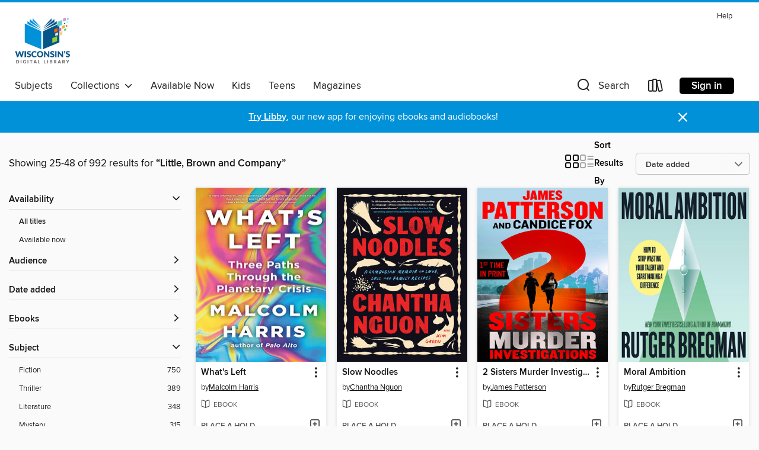

--- FILE ---
content_type: text/html; charset=utf-8
request_url: https://wplc.overdrive.com/wplc-114-161/content/search/publisherId?query=42&page=2&sortBy=newlyadded
body_size: 52339
content:
<!DOCTYPE html>
<html lang="en" dir="ltr" class="no-js">
    <head>
        
    
        
    

    <meta name="twitter:title" property="og:title" content="Wisconsin Public Library Consortium"/>
    <meta name="twitter:description" property="og:description" content="See search results for &quot;Little, Brown and Company&quot; in the Wisconsin Public Library Consortium digital collection."/>
    <meta name="twitter:image" property="og:image" content="https://thunder.cdn.overdrive.com/logo-resized/669?1722442884"/>
    <meta property="og:url" content="/wplc-114-161/content/search/publisherId?query=42&amp;page=2&amp;sortBy=newlyadded"/>
    <meta name="twitter:card" content="summary" />
    <meta property="og:site_name" content="Wisconsin Public Library Consortium" />
    <meta name="twitter:site" content="@OverDriveLibs" />
    <meta property="og:locale" content="en" />
    <meta name="description" content="See search results for &quot;Little, Brown and Company&quot; in the Wisconsin Public Library Consortium digital collection." />

        <meta http-equiv="X-UA-Compatible" content="IE=edge,chrome=1">
<meta name="viewport" content="width=device-width, initial-scale=1.0 user-scalable=1">





    
        
        
            
        

        <title>Search results for Little, Brown and Company - Wisconsin Public Library Consortium - OverDrive</title>
    


<link rel='shortcut icon' type='image/x-icon' href='https://lightning.od-cdn.com/static/img/favicon.bb86d660d3929b5c0c65389d6a8e8aba.ico' />


    
        <meta name="twitter:title" property="og:title" content="Wisconsin Public Library Consortium"/>
        <meta name="twitter:description" property="og:description" content="Browse, borrow, and enjoy titles from the Wisconsin Public Library Consortium digital collection."/>
        <meta name="twitter:image" property="og:image" content="https://thunder.cdn.overdrive.com/logo-resized/669?1722442884"/>
        <meta property="og:url" content="/wplc-114-161/content/search/publisherId?query=42&amp;page=2&amp;sortBy=newlyadded"/>
        <meta name="twitter:card" content="summary" />
        <meta property="og:site_name" content="Wisconsin Public Library Consortium" />
        <meta name="twitter:site" content="@OverDriveLibs" />
        <meta property="og:locale" content="en" />
        
    
<!-- iOS smart app banner -->
    <meta name="apple-itunes-app" content="app-id=1076402606" />
    <!-- Google Play app banner -->
    <link rel="manifest" href="https://lightning.od-cdn.com/static/manifest.ed71e3d923d287cd1dce64ae0d3cc8b8.json">
    <meta name="google-play-app" content="app-id=com.overdrive.mobile.android.libby" />
    <!-- Windows Store app banner -->
    <meta name="msApplication-ID" content="2FA138F6.LibbybyOverDrive" />
    <meta name="msApplication-PackageFamilyName" content="2FA138F6.LibbybyOverDrive_daecb9042jmvt" />


        <link rel="stylesheet" type="text/css" href="https://lightning.od-cdn.com/static/vendor.bundle.min.5eabf64aeb625aca9acda7ccc8bb0256.css" onerror="cdnError(this)" />
        <link rel="stylesheet" type="text/css" href="https://lightning.od-cdn.com/static/app.bundle.min.0daacbc20b85e970d37a37fe3fc3b92b.css" onerror="cdnError(this)" />
        <link rel='shortcut icon' type='image/x-icon' href='https://lightning.od-cdn.com/static/img/favicon.bb86d660d3929b5c0c65389d6a8e8aba.ico' />

        
    <link rel="stylesheet" type="text/css" href="https://lightning.od-cdn.com/static/faceted-media.min.4cf2f9699e20c37ba2839a67bcf88d4d.css" />


        

<link rel="stylesheet" type="text/css" href="/assets/v3/css/45b2cd3100fbdebbdb6e3d5fa7e06ec7/colors.css?primary=%23045588&primaryR=4&primaryG=85&primaryB=136&primaryFontColor=%23fff&secondary=%230191d8&secondaryR=1&secondaryG=145&secondaryB=216&secondaryFontColor=%23fff&bannerIsSecondaryColor=false&defaultColor=%23222">

        <script>
    window.OverDrive = window.OverDrive || {};
    window.OverDrive.colors = {};
    window.OverDrive.colors.primary = "#045588";
    window.OverDrive.colors.secondary = "#0191d8";
    window.OverDrive.tenant = 80;
    window.OverDrive.libraryName = "Wisconsin Public Library Consortium";
    window.OverDrive.advantageKey = "wplc-114-161";
    window.OverDrive.libraryKey = "wplc-114-161";
    window.OverDrive.accountIds = [-1,114,161];
    window.OverDrive.parentAccountKey = "wplc";
    window.OverDrive.allFeatures = "";
    window.OverDrive.libraryConfigurations = {"autocomplete":{"enabled":true},"content-holds":{"enabled":true},"getACard":{"enabled":false},"backToMainCollectionLink":{"enabled":true},"promoteLibby":{"enabled":true},"switchToLibby":{"enabled":true},"disableOdAppAccess":{"enabled":true},"bannerIsSecondaryColor":{"enabled":false},"lexileScores":{"enabled":true},"atosLevels":{"enabled":true},"gradeLevels":{"enabled":true},"interestLevels":{"enabled":true},"readingHistory":{"enabled":true},"reciprocalLending":{"enabled":true},"OzoneAuthentication":{"enabled":true},"Notifications":{"enabled":true},"kindleFooter":{"enabled":true},"kindleNav":{"enabled":true},"kindleLoanFormatLimit":{"enabled":true},"kindleSearchOffer":{"enabled":true},"kindleLoanOffer":{"enabled":true},"sampleOnlyMode":{},"luckyDayMenuLink":{"enabled":true},"disableWishlist":{"enabled":false},"simplifiedNavigationBar":{"enabled":false},"geo-idc":{"enabled":false},"libby-footer-promo":{"enabled":false}};
    window.OverDrive.mediaItems = {"650361":{"reserveId":"00f6d4db-0a2f-4566-b18f-9f92ef0477ac","subjects":[{"id":"26","name":"Fiction"},{"id":"49","name":"Literature"}],"bisacCodes":["FIC044000","FIC045000","FIC066000"],"bisac":[{"code":"FIC044000","description":"Fiction / Contemporary Women"},{"code":"FIC045000","description":"Fiction / Family Life / General"},{"code":"FIC066000","description":"Fiction / Small Town & Rural "}],"levels":[],"creators":[{"id":79131,"name":"Elin Hilderbrand","role":"Author","sortName":"Hilderbrand, Elin"}],"languages":[{"id":"en","name":"English"}],"imprint":{"id":"2821","name":"Reagan Arthur Books"},"isBundledChild":false,"ratings":{"maturityLevel":{"id":"generalcontent","name":"General content"},"naughtyScore":{"id":"GeneralContent","name":"General content"}},"constraints":{"isDisneyEulaRequired":false},"reviewCounts":{"premium":4,"publisherSupplier":0},"isAvailable":false,"isPreReleaseTitle":false,"estimatedReleaseDate":"2012-06-26T04:00:00Z","sample":{"href":"https://samples.overdrive.com/?crid=00F6D4DB-0A2F-4566-B18F-9F92EF0477AC&.epub-sample.overdrive.com"},"publisher":{"id":"42","name":"Little, Brown and Company"},"subtitle":"A Novel","description":"<B>The \"queen of the summer novel\" explores the power of community, family, and honesty-and proves that even from the ashes of sorrow new love can take flight (<I>Kirkus Reviews</I>).</B><br>A warm June evening, a local tradition: the students of...","availableCopies":0,"ownedCopies":7,"luckyDayAvailableCopies":0,"luckyDayOwnedCopies":0,"holdsCount":7,"holdsRatio":2,"estimatedWaitDays":19,"isFastlane":true,"availabilityType":"normal","isRecommendableToLibrary":true,"isOwned":true,"isHoldable":true,"isAdvantageFiltered":false,"visitorEligible":false,"juvenileEligible":false,"youngAdultEligible":false,"contentAccessLevels":0,"classifications":{},"type":{"id":"ebook","name":"eBook"},"covers":{"cover150Wide":{"href":"https://img3.od-cdn.com/ImageType-150/0017-1/00F/6D4/DB/{00F6D4DB-0A2F-4566-B18F-9F92EF0477AC}Img150.jpg","height":200,"width":150,"primaryColor":{"hex":"#5D83B4","rgb":{"red":93,"green":131,"blue":180}},"isPlaceholderImage":false},"cover300Wide":{"href":"https://img2.od-cdn.com/ImageType-400/0017-1/00F/6D4/DB/{00F6D4DB-0A2F-4566-B18F-9F92EF0477AC}Img400.jpg","height":400,"width":300,"primaryColor":{"hex":"#5C82B3","rgb":{"red":92,"green":130,"blue":179}},"isPlaceholderImage":false},"cover510Wide":{"href":"https://img3.od-cdn.com/ImageType-100/0017-1/{00F6D4DB-0A2F-4566-B18F-9F92EF0477AC}Img100.jpg","height":680,"width":510,"primaryColor":{"hex":"#5B81B0","rgb":{"red":91,"green":129,"blue":176}},"isPlaceholderImage":false}},"id":"650361","firstCreatorName":"Elin Hilderbrand","firstCreatorId":79131,"firstCreatorSortName":"Hilderbrand, Elin","title":"Summerland","sortTitle":"Summerland A Novel","starRating":3.9,"starRatingCount":257,"publishDate":"2012-06-26T00:00:00Z","publishDateText":"06/26/2012","formats":[{"identifiers":[{"type":"ASIN","value":"B005SCSBWO"}],"rights":[],"onSaleDateUtc":"2012-06-26T04:00:00+00:00","hasAudioSynchronizedText":false,"isBundleParent":false,"bundledContent":[],"fulfillmentType":"kindle","id":"ebook-kindle","name":"Kindle Book"},{"identifiers":[{"type":"ISBN","value":"9780316202473"}],"rights":[],"onSaleDateUtc":"2012-06-26T04:00:00+00:00","hasAudioSynchronizedText":false,"isBundleParent":false,"isbn":"9780316202473","bundledContent":[],"sample":{"href":"https://samples.overdrive.com/?crid=00F6D4DB-0A2F-4566-B18F-9F92EF0477AC&.epub-sample.overdrive.com"},"fulfillmentType":"bifocal","id":"ebook-overdrive","name":"OverDrive Read"},{"identifiers":[{"type":"ISBN","value":"9780316202473"}],"rights":[],"fileSize":1954773,"onSaleDateUtc":"2012-06-26T04:00:00+00:00","hasAudioSynchronizedText":false,"isBundleParent":false,"isbn":"9780316202473","bundledContent":[],"sample":{"href":"https://excerpts.cdn.overdrive.com/FormatType-410/0017-1/00F/6D4/DB/SummerlandANovel9780316202473.epub"},"fulfillmentType":"epub","accessibilityStatements":{"waysOfReading":["NoInfoForModifiableDisplay","SomeNonVisualReadingSupport"],"conformance":["MeetsStandards"],"navigation":[],"richContent":[],"hazards":[],"legalConsiderations":[],"additionalInformation":[],"wcagVersion":"2.1","wcagLevel":"AA"},"id":"ebook-epub-adobe","name":"EPUB eBook"},{"identifiers":[{"type":"KoboBookID","value":"aca6f23a-1a2c-35e9-9082-2b7c5f4de9ae"}],"rights":[],"onSaleDateUtc":"2012-06-26T04:00:00+00:00","hasAudioSynchronizedText":false,"isBundleParent":false,"bundledContent":[],"fulfillmentType":"kobo","id":"ebook-kobo","name":"Kobo eBook"}],"publisherAccount":{"id":"17","name":"Hachette Digital, Inc."}},"8093501":{"reserveId":"3c8df24c-2e20-4bf5-a794-82e82b6139a7","subjects":[{"id":"7","name":"Biography & Autobiography"},{"id":"36","name":"History"},{"id":"111","name":"Nonfiction"}],"bisacCodes":["BIO006000","BIO013000","BIO014000"],"bisac":[{"code":"BIO006000","description":"Biography & Autobiography / Historical"},{"code":"BIO013000","description":"Biography & Autobiography / Rich & Famous"},{"code":"BIO014000","description":"Biography & Autobiography / Royalty"}],"levels":[],"creators":[{"id":143996,"name":"James Patterson","role":"Author","sortName":"Patterson, James"},{"id":65012,"name":"Chris Mooney","role":"Author","sortName":"Mooney, Chris"}],"languages":[{"id":"en","name":"English"}],"isBundledChild":false,"ratings":{"maturityLevel":{"id":"generalcontent","name":"General content"},"naughtyScore":{"id":"GeneralContent","name":"General content"}},"constraints":{"isDisneyEulaRequired":false},"reviewCounts":{"premium":4,"publisherSupplier":0},"isAvailable":false,"isPreReleaseTitle":false,"estimatedReleaseDate":"2022-08-15T04:00:00Z","sample":{"href":"https://samples.overdrive.com/?crid=3c8df24c-2e20-4bf5-a794-82e82b6139a7&.epub-sample.overdrive.com"},"publisher":{"id":"42","name":"Little, Brown and Company"},"subtitle":"The Heartbreaking Story of a Princess and Mother","description":"<B>Instant&#160;<I>New York Times</I>&#160;Bestseller!&#160;</B><BR /> &#160;<BR /><B>A deeply revealing personal biography of the world&#39;s most storied family, from the world&#39;s #1 bestselling author</B><B>. </B><BR /> &#160;<BR...","availableCopies":0,"ownedCopies":1,"luckyDayAvailableCopies":0,"luckyDayOwnedCopies":0,"holdsCount":27,"isFastlane":true,"availabilityType":"normal","isRecommendableToLibrary":true,"isOwned":true,"isHoldable":true,"isAdvantageFiltered":false,"visitorEligible":false,"juvenileEligible":false,"youngAdultEligible":false,"contentAccessLevels":0,"classifications":{},"type":{"id":"ebook","name":"eBook"},"covers":{"cover150Wide":{"href":"https://img1.od-cdn.com/ImageType-150/0017-1/{3C8DF24C-2E20-4BF5-A794-82E82B6139A7}IMG150.JPG","height":200,"width":150,"primaryColor":{"hex":"#3E3A31","rgb":{"red":62,"green":58,"blue":49}},"isPlaceholderImage":false},"cover300Wide":{"href":"https://img3.od-cdn.com/ImageType-400/0017-1/{3C8DF24C-2E20-4BF5-A794-82E82B6139A7}IMG400.JPG","height":400,"width":300,"primaryColor":{"hex":"#3B3630","rgb":{"red":59,"green":54,"blue":48}},"isPlaceholderImage":false},"cover510Wide":{"href":"https://img3.od-cdn.com/ImageType-100/0017-1/{3C8DF24C-2E20-4BF5-A794-82E82B6139A7}IMG100.JPG","height":680,"width":510,"primaryColor":{"hex":"#3A352F","rgb":{"red":58,"green":53,"blue":47}},"isPlaceholderImage":false}},"id":"8093501","firstCreatorName":"James Patterson","firstCreatorId":143996,"firstCreatorSortName":"Patterson, James","title":"Diana, William, and Harry","sortTitle":"Diana William and Harry The Heartbreaking Story of a Princess and Mother","starRating":3.7,"starRatingCount":107,"publishDate":"2022-08-15T00:00:00Z","publishDateText":"08/15/2022","formats":[{"identifiers":[{"type":"ASIN","value":"B09N3DNT7Z"}],"rights":[],"onSaleDateUtc":"2022-08-15T04:00:00+00:00","hasAudioSynchronizedText":false,"isBundleParent":false,"bundledContent":[],"fulfillmentType":"kindle","id":"ebook-kindle","name":"Kindle Book"},{"identifiers":[{"type":"ISBN","value":"9780759554245"}],"rights":[],"onSaleDateUtc":"2022-08-15T04:00:00+00:00","hasAudioSynchronizedText":false,"isBundleParent":false,"isbn":"9780759554245","bundledContent":[],"sample":{"href":"https://samples.overdrive.com/?crid=3c8df24c-2e20-4bf5-a794-82e82b6139a7&.epub-sample.overdrive.com"},"fulfillmentType":"bifocal","id":"ebook-overdrive","name":"OverDrive Read"},{"identifiers":[{"type":"ISBN","value":"9780759554245"}],"rights":[],"fileSize":67832436,"onSaleDateUtc":"2022-08-15T04:00:00+00:00","hasAudioSynchronizedText":false,"isBundleParent":false,"isbn":"9780759554245","bundledContent":[],"fulfillmentType":"epub","accessibilityStatements":{"waysOfReading":["NoInfoForModifiableDisplay","SomeNonVisualReadingSupport"],"conformance":["NoInfoForStandards"],"navigation":[],"richContent":[],"hazards":[],"legalConsiderations":[],"additionalInformation":[]},"id":"ebook-epub-adobe","name":"EPUB eBook"},{"identifiers":[{"type":"KoboBookID","value":"1a69dc7e-1334-3f04-a5d3-7be35936428b"}],"rights":[],"onSaleDateUtc":"2022-08-15T04:00:00+00:00","hasAudioSynchronizedText":false,"isBundleParent":false,"bundledContent":[],"fulfillmentType":"kobo","id":"ebook-kobo","name":"Kobo eBook"}],"publisherAccount":{"id":"17","name":"Hachette Digital, Inc."}},"9596573":{"reserveId":"3c8bacbd-c58c-494b-b208-2af5faaa9803","subjects":[{"id":"26","name":"Fiction"},{"id":"86","name":"Suspense"},{"id":"100","name":"Thriller"}],"bisacCodes":["FIC030000","FIC031010","FIC031030"],"bisac":[{"code":"FIC030000","description":"Fiction / Thrillers / Suspense"},{"code":"FIC031010","description":"Fiction / Thrillers / Crime"},{"code":"FIC031030","description":"Fiction / Thrillers / Legal"}],"levels":[],"creators":[{"id":786062,"name":"Allen Eskens","role":"Author","sortName":"Eskens, Allen"}],"languages":[{"id":"en","name":"English"}],"imprint":{"id":"3695","name":"Mulholland Books"},"isBundledChild":false,"ratings":{"maturityLevel":{"id":"generalcontent","name":"General content"},"naughtyScore":{"id":"GeneralContent","name":"General content"}},"constraints":{"isDisneyEulaRequired":false},"reviewCounts":{"premium":3,"publisherSupplier":0},"isAvailable":false,"isPreReleaseTitle":false,"estimatedReleaseDate":"2023-09-19T04:00:00Z","sample":{"href":"https://samples.overdrive.com/?crid=3c8bacbd-c58c-494b-b208-2af5faaa9803&.epub-sample.overdrive.com"},"publisher":{"id":"42","name":"Little, Brown and Company"},"subtitle":"A Novel","description":"<P><B>A lawyer&#39;s race to reveal a wrongful conviction collides with the dark shadow of a murder in his own home in this propulsive and perfectly-plotted thriller from &quot;one of our best crime writers at the top of his game&quot; (William...","availableCopies":0,"ownedCopies":1,"luckyDayAvailableCopies":0,"luckyDayOwnedCopies":0,"holdsCount":66,"holdsRatio":66,"estimatedWaitDays":938,"isFastlane":false,"availabilityType":"normal","isRecommendableToLibrary":true,"isOwned":true,"isHoldable":true,"isAdvantageFiltered":false,"visitorEligible":false,"juvenileEligible":false,"youngAdultEligible":false,"contentAccessLevels":0,"classifications":{},"type":{"id":"ebook","name":"eBook"},"covers":{"cover150Wide":{"href":"https://img2.od-cdn.com/ImageType-150/0017-1/{3C8BACBD-C58C-494B-B208-2AF5FAAA9803}IMG150.JPG","height":200,"width":150,"primaryColor":{"hex":"#040809","rgb":{"red":4,"green":8,"blue":9}},"isPlaceholderImage":false},"cover300Wide":{"href":"https://img2.od-cdn.com/ImageType-400/0017-1/{3C8BACBD-C58C-494B-B208-2AF5FAAA9803}IMG400.JPG","height":400,"width":300,"primaryColor":{"hex":"#040809","rgb":{"red":4,"green":8,"blue":9}},"isPlaceholderImage":false},"cover510Wide":{"href":"https://img3.od-cdn.com/ImageType-100/0017-1/{3C8BACBD-C58C-494B-B208-2AF5FAAA9803}IMG100.JPG","height":680,"width":510,"primaryColor":{"hex":"#040809","rgb":{"red":4,"green":8,"blue":9}},"isPlaceholderImage":false}},"id":"9596573","firstCreatorName":"Allen Eskens","firstCreatorId":786062,"firstCreatorSortName":"Eskens, Allen","title":"Saving Emma","sortTitle":"Saving Emma A Novel","starRating":3.8,"starRatingCount":23,"publishDate":"2023-09-19T00:00:00Z","publishDateText":"09/19/2023","formats":[{"identifiers":[{"type":"ASIN","value":"B0BSXBQ2TH"}],"rights":[],"onSaleDateUtc":"2023-09-19T04:00:00+00:00","hasAudioSynchronizedText":false,"isBundleParent":false,"bundledContent":[],"fulfillmentType":"kindle","id":"ebook-kindle","name":"Kindle Book"},{"identifiers":[{"type":"ISBN","value":"9780316566421"}],"rights":[],"onSaleDateUtc":"2023-09-19T04:00:00+00:00","hasAudioSynchronizedText":false,"isBundleParent":false,"isbn":"9780316566421","bundledContent":[],"sample":{"href":"https://samples.overdrive.com/?crid=3c8bacbd-c58c-494b-b208-2af5faaa9803&.epub-sample.overdrive.com"},"fulfillmentType":"bifocal","id":"ebook-overdrive","name":"OverDrive Read"},{"identifiers":[{"type":"ISBN","value":"9780316566421"}],"rights":[],"fileSize":1579189,"onSaleDateUtc":"2023-09-19T04:00:00+00:00","hasAudioSynchronizedText":false,"isBundleParent":false,"isbn":"9780316566421","bundledContent":[],"fulfillmentType":"epub","accessibilityStatements":{"waysOfReading":["NoInfoForModifiableDisplay","FullNonVisualReadingSupport"],"conformance":["NoInfoForStandards"],"navigation":["TableOfContents","StructuredNavigation"],"richContent":[],"hazards":["NoHazards"],"legalConsiderations":[],"additionalInformation":["LargePrint"],"summaryStatement":"No image descriptions, but the only images are the cover, publisher logo, and title page."},"id":"ebook-epub-adobe","name":"EPUB eBook"},{"identifiers":[{"type":"KoboBookID","value":"c4190345-398c-3485-bba1-b7c2cb622f1c"}],"rights":[],"onSaleDateUtc":"2023-09-19T04:00:00+00:00","hasAudioSynchronizedText":false,"isBundleParent":false,"bundledContent":[],"fulfillmentType":"kobo","id":"ebook-kobo","name":"Kobo eBook"}],"publisherAccount":{"id":"17","name":"Hachette Digital, Inc."}},"9893356":{"reserveId":"17ffbab7-a110-4809-9688-99278db83dca","subjects":[{"id":"7","name":"Biography & Autobiography"},{"id":"14","name":"Cooking & Food"},{"id":"36","name":"History"},{"id":"111","name":"Nonfiction"}],"bisacCodes":["BIO002020","BIO029000","HIS048000"],"bisac":[{"code":"BIO002020","description":"BIOGRAPHY & AUTOBIOGRAPHY / Asian & Asian American"},{"code":"BIO029000","description":"Biography & Autobiography / Culinary"},{"code":"HIS048000","description":"History / Asia / Southeast Asia"}],"levels":[],"creators":[{"id":3157610,"name":"Chantha Nguon","role":"Author","sortName":"Nguon, Chantha"},{"id":413874,"name":"Kim Green","role":"Author","sortName":"Green, Kim"}],"languages":[{"id":"en","name":"English"}],"imprint":{"id":"209808","name":"Algonquin Books"},"isBundledChild":false,"ratings":{"maturityLevel":{"id":"generalcontent","name":"General content"},"naughtyScore":{"id":"GeneralContent","name":"General content"}},"constraints":{"isDisneyEulaRequired":false},"reviewCounts":{"premium":5,"publisherSupplier":0},"isAvailable":false,"isPreReleaseTitle":false,"estimatedReleaseDate":"2024-02-20T05:00:00Z","sample":{"href":"https://samples.overdrive.com/?crid=17ffbab7-a110-4809-9688-99278db83dca&.epub-sample.overdrive.com"},"publisher":{"id":"42","name":"Little, Brown and Company"},"subtitle":"A Cambodian Memoir of Love, Loss, and Family Recipes","description":"<B>A haunting and beautiful memoir from a Cambodian refugee who lost her country and her family during Pol Pot&#39;s genocide in the 1970s but who finds hope by reclaiming the recipes she tasted in her mother&#39;s kitchen.&#160;</B><BR...","availableCopies":0,"ownedCopies":1,"luckyDayAvailableCopies":0,"luckyDayOwnedCopies":0,"holdsCount":14,"holdsRatio":14,"estimatedWaitDays":210,"isFastlane":false,"availabilityType":"normal","isRecommendableToLibrary":true,"isOwned":true,"isHoldable":true,"isAdvantageFiltered":false,"visitorEligible":false,"juvenileEligible":false,"youngAdultEligible":false,"contentAccessLevels":0,"classifications":{},"type":{"id":"ebook","name":"eBook"},"covers":{"cover150Wide":{"href":"https://img2.od-cdn.com/ImageType-150/0017-1/{17FFBAB7-A110-4809-9688-99278DB83DCA}IMG150.JPG","height":200,"width":150,"primaryColor":{"hex":"#110F1A","rgb":{"red":17,"green":15,"blue":26}},"isPlaceholderImage":false},"cover300Wide":{"href":"https://img3.od-cdn.com/ImageType-400/0017-1/{17FFBAB7-A110-4809-9688-99278DB83DCA}IMG400.JPG","height":400,"width":300,"primaryColor":{"hex":"#110F1A","rgb":{"red":17,"green":15,"blue":26}},"isPlaceholderImage":false},"cover510Wide":{"href":"https://img2.od-cdn.com/ImageType-100/0017-1/{17FFBAB7-A110-4809-9688-99278DB83DCA}IMG100.JPG","height":680,"width":510,"primaryColor":{"hex":"#110F1A","rgb":{"red":17,"green":15,"blue":26}},"isPlaceholderImage":false}},"id":"9893356","firstCreatorName":"Chantha Nguon","firstCreatorId":3157610,"firstCreatorSortName":"Nguon, Chantha","title":"Slow Noodles","sortTitle":"Slow Noodles A Cambodian Memoir of Love Loss and Family Recipes","starRating":3.7,"starRatingCount":9,"publishDate":"2024-02-20T00:00:00Z","publishDateText":"02/20/2024","formats":[{"identifiers":[{"type":"ASIN","value":"B0C73V13BW"}],"rights":[],"onSaleDateUtc":"2024-02-20T05:00:00+00:00","hasAudioSynchronizedText":false,"isBundleParent":false,"bundledContent":[],"fulfillmentType":"kindle","id":"ebook-kindle","name":"Kindle Book"},{"identifiers":[{"type":"ISBN","value":"9781643756028"}],"rights":[],"onSaleDateUtc":"2024-02-20T05:00:00+00:00","hasAudioSynchronizedText":false,"isBundleParent":false,"isbn":"9781643756028","bundledContent":[],"sample":{"href":"https://samples.overdrive.com/?crid=17ffbab7-a110-4809-9688-99278db83dca&.epub-sample.overdrive.com"},"fulfillmentType":"bifocal","id":"ebook-overdrive","name":"OverDrive Read"},{"identifiers":[{"type":"ISBN","value":"9781643756028"}],"rights":[],"fileSize":3987693,"onSaleDateUtc":"2024-02-20T05:00:00+00:00","hasAudioSynchronizedText":false,"isBundleParent":false,"isbn":"9781643756028","bundledContent":[],"fulfillmentType":"epub","accessibilityStatements":{"waysOfReading":["NoInfoForModifiableDisplay","SomeNonVisualReadingSupport"],"conformance":["NoInfoForStandards"],"navigation":[],"richContent":[],"hazards":[],"legalConsiderations":[],"additionalInformation":[]},"id":"ebook-epub-adobe","name":"EPUB eBook"},{"identifiers":[{"type":"KoboBookID","value":"a76e4172-384b-3adf-ad85-bfc038f73770"}],"rights":[],"onSaleDateUtc":"2024-02-20T05:00:00+00:00","hasAudioSynchronizedText":false,"isBundleParent":false,"bundledContent":[],"fulfillmentType":"kobo","id":"ebook-kobo","name":"Kobo eBook"}],"publisherAccount":{"id":"17","name":"Hachette Digital, Inc."}},"10320170":{"reserveId":"c9369c5b-1dc1-48cb-9622-dee441ceeeba","subjects":[{"id":"26","name":"Fiction"},{"id":"38","name":"Horror"},{"id":"49","name":"Literature"},{"id":"100","name":"Thriller"}],"bisacCodes":["FIC015000","FIC031070","FIC043000"],"bisac":[{"code":"FIC015000","description":"FICTION / Horror / General"},{"code":"FIC031070","description":"Fiction / Thrillers / Supernatural"},{"code":"FIC043000","description":"Fiction / Coming of Age"}],"levels":[],"creators":[{"id":1717433,"name":"Gabino Iglesias","role":"Author","sortName":"Iglesias, Gabino"}],"languages":[{"id":"en","name":"English"}],"imprint":{"id":"3695","name":"Mulholland Books"},"isBundledChild":false,"ratings":{"maturityLevel":{"id":"generalcontent","name":"General content"},"naughtyScore":{"id":"GeneralContent","name":"General content"}},"constraints":{"isDisneyEulaRequired":false},"reviewCounts":{"premium":4,"publisherSupplier":0},"awards":[{"id":39,"description":"Bram Stoker Award Nominee","source":"Horror Writers Association"}],"isAvailable":true,"isPreReleaseTitle":false,"estimatedReleaseDate":"2024-08-06T04:00:00Z","sample":{"href":"https://samples.overdrive.com/?crid=c9369c5b-1dc1-48cb-9622-dee441ceeeba&.epub-sample.overdrive.com"},"publisher":{"id":"42","name":"Little, Brown and Company"},"description":"<B>In this &quot;stunningly visceral&quot;&#160;(<I>New York Times Book Review</I>) novel, a group of young men seek vengeance after one of their mothers is murdered in a Puerto Rican slum; STAND BY ME with a haunted, obsidian-dark...","availableCopies":2,"ownedCopies":2,"luckyDayAvailableCopies":0,"luckyDayOwnedCopies":0,"holdsCount":0,"holdsRatio":0,"estimatedWaitDays":14,"isFastlane":true,"availabilityType":"normal","isRecommendableToLibrary":true,"isOwned":true,"isHoldable":true,"isAdvantageFiltered":false,"visitorEligible":false,"juvenileEligible":false,"youngAdultEligible":false,"contentAccessLevels":0,"classifications":{},"type":{"id":"ebook","name":"eBook"},"covers":{"cover150Wide":{"href":"https://img3.od-cdn.com/ImageType-150/0017-1/{C9369C5B-1DC1-48CB-9622-DEE441CEEEBA}IMG150.JPG","height":200,"width":150,"primaryColor":{"hex":"#5FB64B","rgb":{"red":95,"green":182,"blue":75}},"isPlaceholderImage":false},"cover300Wide":{"href":"https://img1.od-cdn.com/ImageType-400/0017-1/{C9369C5B-1DC1-48CB-9622-DEE441CEEEBA}IMG400.JPG","height":400,"width":300,"primaryColor":{"hex":"#5EB749","rgb":{"red":94,"green":183,"blue":73}},"isPlaceholderImage":false},"cover510Wide":{"href":"https://img2.od-cdn.com/ImageType-100/0017-1/{C9369C5B-1DC1-48CB-9622-DEE441CEEEBA}IMG100.JPG","height":680,"width":510,"primaryColor":{"hex":"#5DB648","rgb":{"red":93,"green":182,"blue":72}},"isPlaceholderImage":false}},"id":"10320170","firstCreatorName":"Gabino Iglesias","firstCreatorId":1717433,"firstCreatorSortName":"Iglesias, Gabino","title":"House of Bone and Rain","sortTitle":"House of Bone and Rain","starRating":3.3,"starRatingCount":9,"publishDate":"2024-08-06T00:00:00Z","publishDateText":"08/06/2024","formats":[{"identifiers":[{"type":"ASIN","value":"B0CPF88MV2"}],"rights":[],"onSaleDateUtc":"2024-08-06T04:00:00+00:00","hasAudioSynchronizedText":false,"isBundleParent":false,"bundledContent":[],"fulfillmentType":"kindle","id":"ebook-kindle","name":"Kindle Book"},{"identifiers":[{"type":"ISBN","value":"9780316427210"}],"rights":[],"onSaleDateUtc":"2024-08-06T04:00:00+00:00","hasAudioSynchronizedText":false,"isBundleParent":false,"isbn":"9780316427210","bundledContent":[],"sample":{"href":"https://samples.overdrive.com/?crid=c9369c5b-1dc1-48cb-9622-dee441ceeeba&.epub-sample.overdrive.com"},"fulfillmentType":"bifocal","id":"ebook-overdrive","name":"OverDrive Read"},{"identifiers":[{"type":"ISBN","value":"9780316427210"}],"rights":[],"fileSize":1903472,"onSaleDateUtc":"2024-08-06T04:00:00+00:00","hasAudioSynchronizedText":false,"isBundleParent":false,"isbn":"9780316427210","bundledContent":[],"fulfillmentType":"epub","accessibilityStatements":{"waysOfReading":["NoInfoForModifiableDisplay","FullNonVisualReadingSupport","AlternativeText"],"conformance":["NoInfoForStandards"],"navigation":["StructuredNavigation"],"richContent":[],"hazards":["NoHazards"],"legalConsiderations":[],"additionalInformation":[],"summaryStatement":"This publication conforms to the EPUB Accessibility specification at WCAG 2.0 Level AA."},"id":"ebook-epub-adobe","name":"EPUB eBook"},{"identifiers":[{"type":"KoboBookID","value":"97dc10af-6a1a-3fe5-b284-c48dafa57012"}],"rights":[],"onSaleDateUtc":"2024-08-06T04:00:00+00:00","hasAudioSynchronizedText":false,"isBundleParent":false,"bundledContent":[],"fulfillmentType":"kobo","id":"ebook-kobo","name":"Kobo eBook"}],"publisherAccount":{"id":"17","name":"Hachette Digital, Inc."}},"10371340":{"reserveId":"a6cff330-b4d6-4f6c-9873-70b7f62a9c68","subjects":[{"id":"24","name":"Fantasy"},{"id":"26","name":"Fiction"},{"id":"77","name":"Romance"}],"bisacCodes":["FIC009020","FIC009090","FIC027030"],"bisac":[{"code":"FIC009020","description":"Fiction / Fantasy / Epic"},{"code":"FIC009090","description":"Fiction / Fantasy / Romantic "},{"code":"FIC027030","description":"Fiction / Romance / Fantasy"}],"levels":[],"creators":[{"id":1091233,"name":"Kerri Maniscalco","role":"Author","sortName":"Maniscalco, Kerri"}],"languages":[{"id":"en","name":"English"}],"isBundledChild":false,"ratings":{"maturityLevel":{"id":"generalcontent","name":"General content"},"naughtyScore":{"id":"GeneralContent","name":"General content"}},"constraints":{"isDisneyEulaRequired":false},"reviewCounts":{"premium":2,"publisherSupplier":0},"isAvailable":false,"isPreReleaseTitle":false,"estimatedReleaseDate":"2024-10-29T04:00:00Z","sample":{"href":"https://samples.overdrive.com/?crid=a6cff330-b4d6-4f6c-9873-70b7f62a9c68&.epub-sample.overdrive.com"},"publisher":{"id":"42","name":"Little, Brown and Company"},"series":"Prince of Sin","description":"<P><B>INSTANT <I>NEW YORK TIMES</I> BESTSELLER<BR /> Two rivals torn apart by a dark memory reunite on a deadly hunt&mdash;and in an irresistibly twisted fairy tale&mdash;in the next steamy standalone fantasy romance from <I>New York Times</I>...","availableCopies":0,"ownedCopies":1,"luckyDayAvailableCopies":0,"luckyDayOwnedCopies":0,"holdsCount":14,"holdsRatio":14,"estimatedWaitDays":210,"isFastlane":false,"availabilityType":"normal","isRecommendableToLibrary":true,"isOwned":true,"isHoldable":true,"isAdvantageFiltered":false,"visitorEligible":false,"juvenileEligible":false,"youngAdultEligible":false,"contentAccessLevels":0,"classifications":{},"type":{"id":"ebook","name":"eBook"},"covers":{"cover150Wide":{"href":"https://img3.od-cdn.com/ImageType-150/0017-1/{A6CFF330-B4D6-4F6C-9873-70B7F62A9C68}IMG150.JPG","height":200,"width":150,"primaryColor":{"hex":"#141217","rgb":{"red":20,"green":18,"blue":23}},"isPlaceholderImage":false},"cover300Wide":{"href":"https://img1.od-cdn.com/ImageType-400/0017-1/{A6CFF330-B4D6-4F6C-9873-70B7F62A9C68}IMG400.JPG","height":400,"width":300,"primaryColor":{"hex":"#14121D","rgb":{"red":20,"green":18,"blue":29}},"isPlaceholderImage":false},"cover510Wide":{"href":"https://img1.od-cdn.com/ImageType-100/0017-1/{A6CFF330-B4D6-4F6C-9873-70B7F62A9C68}IMG100.JPG","height":680,"width":510,"primaryColor":{"hex":"#10141F","rgb":{"red":16,"green":20,"blue":31}},"isPlaceholderImage":false}},"id":"10371340","firstCreatorName":"Kerri Maniscalco","firstCreatorId":1091233,"firstCreatorSortName":"Maniscalco, Kerri","title":"Throne of Secrets","sortTitle":"Throne of Secrets","starRating":3.4,"starRatingCount":14,"publishDate":"2024-10-29T00:00:00Z","publishDateText":"10/29/2024","formats":[{"identifiers":[{"type":"ASIN","value":"B0CR92LCM5"}],"rights":[],"onSaleDateUtc":"2024-10-29T04:00:00+00:00","hasAudioSynchronizedText":false,"isBundleParent":false,"bundledContent":[],"fulfillmentType":"kindle","id":"ebook-kindle","name":"Kindle Book"},{"identifiers":[{"type":"ISBN","value":"9780316557818"}],"rights":[],"onSaleDateUtc":"2024-10-29T04:00:00+00:00","hasAudioSynchronizedText":false,"isBundleParent":false,"isbn":"9780316557818","bundledContent":[],"sample":{"href":"https://samples.overdrive.com/?crid=a6cff330-b4d6-4f6c-9873-70b7f62a9c68&.epub-sample.overdrive.com"},"fulfillmentType":"bifocal","id":"ebook-overdrive","name":"OverDrive Read"},{"identifiers":[{"type":"ISBN","value":"9780316557818"}],"rights":[],"fileSize":45746638,"onSaleDateUtc":"2024-10-29T04:00:00+00:00","hasAudioSynchronizedText":false,"isBundleParent":false,"isbn":"9780316557818","bundledContent":[],"fulfillmentType":"epub","accessibilityStatements":{"waysOfReading":["NoInfoForModifiableDisplay","SomeNonVisualReadingSupport"],"conformance":["NoInfoForStandards"],"navigation":[],"richContent":[],"hazards":[],"legalConsiderations":[],"additionalInformation":[]},"id":"ebook-epub-adobe","name":"EPUB eBook"},{"identifiers":[{"type":"KoboBookID","value":"0d249b41-d189-3389-9074-ea46a2c9512f"}],"rights":[],"onSaleDateUtc":"2024-10-29T04:00:00+00:00","hasAudioSynchronizedText":false,"isBundleParent":false,"bundledContent":[],"fulfillmentType":"kobo","id":"ebook-kobo","name":"Kobo eBook"}],"publisherAccount":{"id":"17","name":"Hachette Digital, Inc."},"detailedSeries":{"seriesId":1817165,"seriesName":"Prince of Sin","readingOrder":"2","rank":7}},"10382365":{"reserveId":"99347c0d-4bda-490b-8103-0fafc52df0c4","subjects":[{"id":"7","name":"Biography & Autobiography"},{"id":"67","name":"Politics"},{"id":"74","name":"Religion & Spirituality"},{"id":"111","name":"Nonfiction"}],"bisacCodes":["BIO026000","POL072000","SOC001000"],"bisac":[{"code":"BIO026000","description":"BIOGRAPHY & AUTOBIOGRAPHY / Memoirs"},{"code":"POL072000","description":"Political Science / Religion, Politics & State"},{"code":"SOC001000","description":"SOCIAL SCIENCE / Cultural & Ethnic Studies / American / African American & Black Studies"}],"levels":[],"creators":[{"id":2504,"name":"Don Lemon","role":"Author","sortName":"Lemon, Don"}],"languages":[{"id":"en","name":"English"}],"isBundledChild":false,"ratings":{"maturityLevel":{"id":"generalcontent","name":"General content"},"naughtyScore":{"id":"GeneralContent","name":"General content"}},"constraints":{"isDisneyEulaRequired":false},"reviewCounts":{"premium":1,"publisherSupplier":0},"isAvailable":true,"isPreReleaseTitle":false,"estimatedReleaseDate":"2024-09-10T04:00:00Z","sample":{"href":"https://samples.overdrive.com/?crid=99347c0d-4bda-490b-8103-0fafc52df0c4&.epub-sample.overdrive.com"},"publisher":{"id":"42","name":"Little, Brown and Company"},"subtitle":"My Search for God in America","description":"<B>In a deeply personal follow-up to his #1 bestseller&#160;<I>This is the Fire: What I Say to My Friends about Racism</I>, a modern media iconoclast faces a test of faith&mdash;and reveals how such tribulations can make us stronger, as...","availableCopies":1,"ownedCopies":1,"luckyDayAvailableCopies":0,"luckyDayOwnedCopies":0,"holdsCount":0,"holdsRatio":0,"estimatedWaitDays":14,"isFastlane":false,"availabilityType":"normal","isRecommendableToLibrary":true,"isOwned":true,"isHoldable":true,"isAdvantageFiltered":false,"visitorEligible":false,"juvenileEligible":false,"youngAdultEligible":false,"contentAccessLevels":0,"classifications":{},"type":{"id":"ebook","name":"eBook"},"covers":{"cover150Wide":{"href":"https://img3.od-cdn.com/ImageType-150/0017-1/{99347C0D-4BDA-490B-8103-0FAFC52DF0C4}IMG150.JPG","height":200,"width":150,"primaryColor":{"hex":"#AFBEBB","rgb":{"red":175,"green":190,"blue":187}},"isPlaceholderImage":false},"cover300Wide":{"href":"https://img2.od-cdn.com/ImageType-400/0017-1/{99347C0D-4BDA-490B-8103-0FAFC52DF0C4}IMG400.JPG","height":400,"width":300,"primaryColor":{"hex":"#B1C0BD","rgb":{"red":177,"green":192,"blue":189}},"isPlaceholderImage":false},"cover510Wide":{"href":"https://img3.od-cdn.com/ImageType-100/0017-1/{99347C0D-4BDA-490B-8103-0FAFC52DF0C4}IMG100.JPG","height":680,"width":510,"primaryColor":{"hex":"#B0BFBC","rgb":{"red":176,"green":191,"blue":188}},"isPlaceholderImage":false}},"id":"10382365","firstCreatorName":"Don Lemon","firstCreatorId":2504,"firstCreatorSortName":"Lemon, Don","title":"I Once Was Lost","sortTitle":"I Once Was Lost My Search for God in America","starRating":2.7,"starRatingCount":6,"publishDate":"2024-09-10T00:00:00Z","publishDateText":"09/10/2024","formats":[{"identifiers":[{"type":"ASIN","value":"B0CRRFXXLP"}],"rights":[],"onSaleDateUtc":"2024-09-10T04:00:00+00:00","hasAudioSynchronizedText":false,"isBundleParent":false,"bundledContent":[],"fulfillmentType":"kindle","id":"ebook-kindle","name":"Kindle Book"},{"identifiers":[{"type":"ISBN","value":"9780316567718"}],"rights":[],"onSaleDateUtc":"2024-09-10T04:00:00+00:00","hasAudioSynchronizedText":false,"isBundleParent":false,"isbn":"9780316567718","bundledContent":[],"sample":{"href":"https://samples.overdrive.com/?crid=99347c0d-4bda-490b-8103-0fafc52df0c4&.epub-sample.overdrive.com"},"fulfillmentType":"bifocal","id":"ebook-overdrive","name":"OverDrive Read"},{"identifiers":[{"type":"ISBN","value":"9780316567718"}],"rights":[],"fileSize":1424762,"onSaleDateUtc":"2024-09-10T04:00:00+00:00","hasAudioSynchronizedText":false,"isBundleParent":false,"isbn":"9780316567718","bundledContent":[],"fulfillmentType":"epub","accessibilityStatements":{"waysOfReading":["NoInfoForModifiableDisplay","FullNonVisualReadingSupport","AlternativeText"],"conformance":["NoInfoForStandards"],"navigation":["StructuredNavigation"],"richContent":[],"hazards":["NoHazards"],"legalConsiderations":[],"additionalInformation":[],"summaryStatement":"This publication conforms to the EPUB Accessibility specification at WCAG 2.0 Level AA."},"id":"ebook-epub-adobe","name":"EPUB eBook"},{"identifiers":[{"type":"KoboBookID","value":"98403e03-3d00-3b86-a7c9-2cf5310f0b4f"}],"rights":[],"onSaleDateUtc":"2024-09-10T04:00:00+00:00","hasAudioSynchronizedText":false,"isBundleParent":false,"bundledContent":[],"fulfillmentType":"kobo","id":"ebook-kobo","name":"Kobo eBook"}],"publisherAccount":{"id":"17","name":"Hachette Digital, Inc."}},"10613166":{"reserveId":"33ab215b-43f5-4427-859c-9257452b440a","subjects":[{"id":"26","name":"Fiction"},{"id":"49","name":"Literature"},{"id":"86","name":"Suspense"},{"id":"100","name":"Thriller"}],"bisacCodes":["FIC002000","FIC030000","FIC070000"],"bisac":[{"code":"FIC002000","description":"Fiction / Action & Adventure"},{"code":"FIC030000","description":"Fiction / Thrillers / Suspense"},{"code":"FIC070000","description":"Fiction / Disaster"}],"levels":[],"creators":[{"id":2383988,"name":"T.J. Newman","role":"Author","sortName":"Newman, T.J."}],"languages":[{"id":"en","name":"English"}],"isBundledChild":false,"ratings":{"maturityLevel":{"id":"generalcontent","name":"General content"},"naughtyScore":{"id":"GeneralContent","name":"General content"}},"constraints":{"isDisneyEulaRequired":false},"reviewCounts":{"premium":3,"publisherSupplier":0},"isAvailable":false,"isPreReleaseTitle":false,"estimatedReleaseDate":"2024-08-13T04:00:00Z","sample":{"href":"https://samples.overdrive.com/?crid=33ab215b-43f5-4427-859c-9257452b440a&.epub-sample.overdrive.com"},"publisher":{"id":"42","name":"Little, Brown and Company"},"subtitle":"A Novel","description":"<P><I><B>&quot;Worst Case Scenario</B></I><B> is the best thriller I&rsquo;ve read so far this year. It&rsquo;s a chilling idea with great characters and near-perfect execution.&quot;&#160;<I>-James Patterson</I></B><BR /><B>When a pilot suffers...","availableCopies":0,"ownedCopies":2,"luckyDayAvailableCopies":0,"luckyDayOwnedCopies":0,"holdsCount":7,"holdsRatio":7,"estimatedWaitDays":112,"isFastlane":true,"availabilityType":"normal","isRecommendableToLibrary":true,"isOwned":true,"isHoldable":true,"isAdvantageFiltered":false,"visitorEligible":false,"juvenileEligible":false,"youngAdultEligible":false,"contentAccessLevels":0,"classifications":{},"type":{"id":"ebook","name":"eBook"},"covers":{"cover150Wide":{"href":"https://img1.od-cdn.com/ImageType-150/0017-1/{33AB215B-43F5-4427-859C-9257452B440A}IMG150.JPG","height":200,"width":150,"primaryColor":{"hex":"#080F08","rgb":{"red":8,"green":15,"blue":8}},"isPlaceholderImage":false},"cover300Wide":{"href":"https://img3.od-cdn.com/ImageType-400/0017-1/{33AB215B-43F5-4427-859C-9257452B440A}IMG400.JPG","height":400,"width":300,"primaryColor":{"hex":"#0C0C0A","rgb":{"red":12,"green":12,"blue":10}},"isPlaceholderImage":false},"cover510Wide":{"href":"https://img3.od-cdn.com/ImageType-100/0017-1/{33AB215B-43F5-4427-859C-9257452B440A}IMG100.JPG","height":680,"width":510,"primaryColor":{"hex":"#0C0C0A","rgb":{"red":12,"green":12,"blue":10}},"isPlaceholderImage":false}},"id":"10613166","firstCreatorName":"T.J. Newman","firstCreatorId":2383988,"firstCreatorSortName":"Newman, T.J.","title":"Worst Case Scenario","sortTitle":"Worst Case Scenario A Novel","starRating":3.8,"starRatingCount":41,"publishDate":"2024-08-13T00:00:00Z","publishDateText":"08/13/2024","formats":[{"identifiers":[{"type":"ASIN","value":"B0CYZKVNMQ"}],"rights":[],"onSaleDateUtc":"2024-08-13T04:00:00+00:00","hasAudioSynchronizedText":false,"isBundleParent":false,"bundledContent":[],"fulfillmentType":"kindle","id":"ebook-kindle","name":"Kindle Book"},{"identifiers":[{"type":"ISBN","value":"9780316577878"}],"rights":[],"onSaleDateUtc":"2024-08-13T04:00:00+00:00","hasAudioSynchronizedText":false,"isBundleParent":false,"isbn":"9780316577878","bundledContent":[],"sample":{"href":"https://samples.overdrive.com/?crid=33ab215b-43f5-4427-859c-9257452b440a&.epub-sample.overdrive.com"},"fulfillmentType":"bifocal","id":"ebook-overdrive","name":"OverDrive Read"},{"identifiers":[{"type":"ISBN","value":"9780316577878"}],"rights":[],"fileSize":1523387,"onSaleDateUtc":"2024-08-13T04:00:00+00:00","hasAudioSynchronizedText":false,"isBundleParent":false,"isbn":"9780316577878","bundledContent":[],"fulfillmentType":"epub","accessibilityStatements":{"waysOfReading":["NoInfoForModifiableDisplay","FullNonVisualReadingSupport","AlternativeText"],"conformance":["NoInfoForStandards"],"navigation":["StructuredNavigation"],"richContent":[],"hazards":["NoHazards"],"legalConsiderations":[],"additionalInformation":[],"summaryStatement":"This publication conforms to the EPUB Accessibility specification at WCAG 2.0 Level AA."},"id":"ebook-epub-adobe","name":"EPUB eBook"},{"identifiers":[{"type":"KoboBookID","value":"ca4f5143-a2cc-3d2f-b094-4736124bdd35"}],"rights":[],"onSaleDateUtc":"2024-08-13T04:00:00+00:00","hasAudioSynchronizedText":false,"isBundleParent":false,"bundledContent":[],"fulfillmentType":"kobo","id":"ebook-kobo","name":"Kobo eBook"}],"publisherAccount":{"id":"17","name":"Hachette Digital, Inc."}},"10625229":{"reserveId":"7ff56406-9073-4da8-b103-af7b68edd945","subjects":[{"id":"35","name":"Health & Fitness"},{"id":"111","name":"Nonfiction"}],"bisacCodes":["HEA019000","HEA039000","HEA043000"],"bisac":[{"code":"HEA019000","description":"Health & Fitness / Diet & Nutrition / Weight Loss"},{"code":"HEA039000","description":"Health & Fitness / Diseases & Conditions / General"},{"code":"HEA043000","description":"HEALTH & FITNESS / Sleep"}],"levels":[],"creators":[{"id":1189148,"name":"Michael Breus, PhD","role":"Author","sortName":"Breus, PhD, Michael"}],"languages":[{"id":"en","name":"English"}],"imprint":{"id":"117874","name":"Little, Brown Spark"},"isBundledChild":false,"ratings":{"maturityLevel":{"id":"generalcontent","name":"General content"},"naughtyScore":{"id":"GeneralContent","name":"General content"}},"constraints":{"isDisneyEulaRequired":false},"reviewCounts":{"premium":1,"publisherSupplier":0},"isAvailable":false,"isPreReleaseTitle":false,"estimatedReleaseDate":"2024-12-03T05:00:00Z","sample":{"href":"https://samples.overdrive.com/?crid=7ff56406-9073-4da8-b103-af7b68edd945&.epub-sample.overdrive.com"},"publisher":{"id":"42","name":"Little, Brown and Company"},"subtitle":"Simple Daily Habits for Profound Long-Term Health","description":"<B>&quot;A manageable plan, offering profound long-term benefits for both mind and body&mdash;it&#39;s a must-read for anyone serious about wellness. &mdash;Daniel G. Amen, MD, author of <I>Change Your Brain Every Day</I><BR /> The Sleep Doctor...","availableCopies":0,"ownedCopies":1,"luckyDayAvailableCopies":0,"luckyDayOwnedCopies":0,"holdsCount":17,"holdsRatio":17,"estimatedWaitDays":252,"isFastlane":false,"availabilityType":"normal","isRecommendableToLibrary":true,"isOwned":true,"isHoldable":true,"isAdvantageFiltered":false,"visitorEligible":false,"juvenileEligible":false,"youngAdultEligible":false,"contentAccessLevels":0,"classifications":{},"type":{"id":"ebook","name":"eBook"},"covers":{"cover150Wide":{"href":"https://img1.od-cdn.com/ImageType-150/0017-1/{7FF56406-9073-4DA8-B103-AF7B68EDD945}IMG150.JPG","height":200,"width":150,"primaryColor":{"hex":"#FFFFFA","rgb":{"red":255,"green":255,"blue":250}},"isPlaceholderImage":false},"cover300Wide":{"href":"https://img3.od-cdn.com/ImageType-400/0017-1/{7FF56406-9073-4DA8-B103-AF7B68EDD945}IMG400.JPG","height":400,"width":300,"primaryColor":{"hex":"#FEFFFA","rgb":{"red":254,"green":255,"blue":250}},"isPlaceholderImage":false},"cover510Wide":{"href":"https://img1.od-cdn.com/ImageType-100/0017-1/{7FF56406-9073-4DA8-B103-AF7B68EDD945}IMG100.JPG","height":680,"width":510,"primaryColor":{"hex":"#EDEEE9","rgb":{"red":237,"green":238,"blue":233}},"isPlaceholderImage":false}},"id":"10625229","firstCreatorName":"Michael Breus, PhD","firstCreatorId":1189148,"firstCreatorSortName":"Breus, PhD, Michael","title":"Sleep Drink Breathe","sortTitle":"Sleep Drink Breathe Simple Daily Habits for Profound LongTerm Health","publishDate":"2024-12-03T00:00:00Z","publishDateText":"12/03/2024","formats":[{"identifiers":[{"type":"ASIN","value":"B0CZL6FN9C"}],"rights":[],"onSaleDateUtc":"2024-12-03T05:00:00+00:00","hasAudioSynchronizedText":false,"isBundleParent":false,"bundledContent":[],"fulfillmentType":"kindle","id":"ebook-kindle","name":"Kindle Book"},{"identifiers":[{"type":"ISBN","value":"9780316576437"}],"rights":[],"onSaleDateUtc":"2024-12-03T05:00:00+00:00","hasAudioSynchronizedText":false,"isBundleParent":false,"isbn":"9780316576437","bundledContent":[],"sample":{"href":"https://samples.overdrive.com/?crid=7ff56406-9073-4da8-b103-af7b68edd945&.epub-sample.overdrive.com"},"fulfillmentType":"bifocal","id":"ebook-overdrive","name":"OverDrive Read"},{"identifiers":[{"type":"ISBN","value":"9780316576437"}],"rights":[],"fileSize":5359984,"onSaleDateUtc":"2024-12-03T05:00:00+00:00","hasAudioSynchronizedText":false,"isBundleParent":false,"isbn":"9780316576437","bundledContent":[],"fulfillmentType":"epub","accessibilityStatements":{"waysOfReading":["NoInfoForModifiableDisplay","FullNonVisualReadingSupport","AlternativeText"],"conformance":["NoInfoForStandards"],"navigation":["StructuredNavigation"],"richContent":[],"hazards":["NoHazards"],"legalConsiderations":[],"additionalInformation":[],"summaryStatement":"This publication conforms to the EPUB Accessibility specification at WCAG 2.0 Level AA."},"id":"ebook-epub-adobe","name":"EPUB eBook"},{"identifiers":[{"type":"KoboBookID","value":"4b5ca64f-6c4f-3a54-bd62-a82af01778bb"}],"rights":[],"onSaleDateUtc":"2024-12-03T05:00:00+00:00","hasAudioSynchronizedText":false,"isBundleParent":false,"bundledContent":[],"fulfillmentType":"kobo","id":"ebook-kobo","name":"Kobo eBook"}],"publisherAccount":{"id":"17","name":"Hachette Digital, Inc."}},"10716575":{"reserveId":"7d836b05-5a09-45fb-b5aa-96b58b3f68f2","subjects":[{"id":"26","name":"Fiction"},{"id":"95","name":"Western"},{"id":"100","name":"Thriller"}],"bisacCodes":["FIC002000","FIC031010","FIC033000"],"bisac":[{"code":"FIC002000","description":"Fiction / Action & Adventure"},{"code":"FIC031010","description":"Fiction / Thrillers / Crime"},{"code":"FIC033000","description":"Fiction / Westerns"}],"levels":[],"creators":[{"id":143996,"name":"James Patterson","role":"Author","sortName":"Patterson, James"},{"id":1132713,"name":"Andrew Bourelle","role":"Author","sortName":"Bourelle, Andrew"}],"languages":[{"id":"en","name":"English"}],"isBundledChild":false,"ratings":{"maturityLevel":{"id":"generalcontent","name":"General content"},"naughtyScore":{"id":"GeneralContent","name":"General content"}},"constraints":{"isDisneyEulaRequired":false},"reviewCounts":{"premium":0,"publisherSupplier":0},"isAvailable":false,"isPreReleaseTitle":false,"estimatedReleaseDate":"2025-01-14T05:00:00Z","sample":{"href":"https://samples.overdrive.com/?crid=7d836b05-5a09-45fb-b5aa-96b58b3f68f2&.epub-sample.overdrive.com"},"publisher":{"id":"42","name":"Little, Brown and Company"},"description":"<P><B>In this thrilling novel from a #1&#160;<I>New York Times&#160;</I>bestselling author, the great Texas Rangers go&#160;on a no-holds-barred pursuit of the most dangerous killer ever to terrorize Texas.</B><BR /> Texas Ranger Rory Yates...","availableCopies":0,"ownedCopies":2,"luckyDayAvailableCopies":0,"luckyDayOwnedCopies":0,"holdsCount":78,"holdsRatio":78,"estimatedWaitDays":1106,"isFastlane":true,"availabilityType":"normal","isRecommendableToLibrary":true,"isOwned":true,"isHoldable":true,"isAdvantageFiltered":false,"visitorEligible":false,"juvenileEligible":false,"youngAdultEligible":false,"contentAccessLevels":0,"classifications":{},"type":{"id":"ebook","name":"eBook"},"covers":{"cover150Wide":{"href":"https://img3.od-cdn.com/ImageType-150/0017-1/{7D836B05-5A09-45FB-B5AA-96B58B3F68F2}IMG150.JPG","height":200,"width":150,"primaryColor":{"hex":"#EA2D17","rgb":{"red":234,"green":45,"blue":23}},"isPlaceholderImage":false},"cover300Wide":{"href":"https://img1.od-cdn.com/ImageType-400/0017-1/{7D836B05-5A09-45FB-B5AA-96B58B3F68F2}IMG400.JPG","height":400,"width":300,"primaryColor":{"hex":"#EA2F28","rgb":{"red":234,"green":47,"blue":40}},"isPlaceholderImage":false},"cover510Wide":{"href":"https://img3.od-cdn.com/ImageType-100/0017-1/{7D836B05-5A09-45FB-B5AA-96B58B3F68F2}IMG100.JPG","height":680,"width":510,"primaryColor":{"hex":"#EE2D30","rgb":{"red":238,"green":45,"blue":48}},"isPlaceholderImage":false}},"id":"10716575","firstCreatorName":"James Patterson","firstCreatorId":143996,"firstCreatorSortName":"Patterson, James","title":"The Texas Murders","sortTitle":"Texas Murders","publishDate":"2025-01-14T00:00:00Z","publishDateText":"01/14/2025","formats":[{"identifiers":[{"type":"ASIN","value":"B0D3DTHCHF"}],"rights":[],"onSaleDateUtc":"2025-01-14T05:00:00+00:00","hasAudioSynchronizedText":false,"isBundleParent":false,"bundledContent":[],"fulfillmentType":"kindle","id":"ebook-kindle","name":"Kindle Book"},{"identifiers":[{"type":"ISBN","value":"9781538711033"}],"rights":[],"onSaleDateUtc":"2025-01-14T05:00:00+00:00","hasAudioSynchronizedText":false,"isBundleParent":false,"isbn":"9781538711033","bundledContent":[],"sample":{"href":"https://samples.overdrive.com/?crid=7d836b05-5a09-45fb-b5aa-96b58b3f68f2&.epub-sample.overdrive.com"},"fulfillmentType":"bifocal","id":"ebook-overdrive","name":"OverDrive Read"},{"identifiers":[{"type":"ISBN","value":"9781538711033"}],"rights":[],"fileSize":7020371,"onSaleDateUtc":"2025-01-14T05:00:00+00:00","hasAudioSynchronizedText":false,"isBundleParent":false,"isbn":"9781538711033","bundledContent":[],"fulfillmentType":"epub","accessibilityStatements":{"waysOfReading":["NoInfoForModifiableDisplay","SomeNonVisualReadingSupport"],"conformance":["NoInfoForStandards"],"navigation":[],"richContent":[],"hazards":[],"legalConsiderations":[],"additionalInformation":[]},"id":"ebook-epub-adobe","name":"EPUB eBook"},{"identifiers":[{"type":"KoboBookID","value":"748a44ca-8e7e-3935-b0c3-b7d6e421cca8"}],"rights":[],"onSaleDateUtc":"2025-01-14T05:00:00+00:00","hasAudioSynchronizedText":false,"isBundleParent":false,"bundledContent":[],"fulfillmentType":"kobo","id":"ebook-kobo","name":"Kobo eBook"}],"publisherAccount":{"id":"17","name":"Hachette Digital, Inc."}},"10972655":{"reserveId":"52f0141e-4eac-4d4a-880e-b264f7191dfd","subjects":[{"id":"7","name":"Biography & Autobiography"},{"id":"14","name":"Cooking & Food"},{"id":"42","name":"Judaica"},{"id":"111","name":"Nonfiction"}],"bisacCodes":["BIO026000","BIO029000","BIO037000"],"bisac":[{"code":"BIO026000","description":"BIOGRAPHY & AUTOBIOGRAPHY / Memoirs"},{"code":"BIO029000","description":"Biography & Autobiography / Culinary"},{"code":"BIO037000","description":"Biography & Autobiography / Jewish"}],"levels":[],"creators":[{"id":3610033,"name":"Hannah Selinger","role":"Author","sortName":"Selinger, Hannah"}],"languages":[{"id":"en","name":"English"}],"isBundledChild":false,"ratings":{"maturityLevel":{"id":"generalcontent","name":"General content"},"naughtyScore":{"id":"GeneralContent","name":"General content"}},"constraints":{"isDisneyEulaRequired":false},"reviewCounts":{"premium":3,"publisherSupplier":0},"isAvailable":true,"isPreReleaseTitle":false,"estimatedReleaseDate":"2025-03-25T04:00:00Z","sample":{"href":"https://samples.overdrive.com/?crid=52f0141e-4eac-4d4a-880e-b264f7191dfd&.epub-sample.overdrive.com"},"publisher":{"id":"42","name":"Little, Brown and Company"},"subtitle":"My Life in the Restaurant Underbelly","description":"<B><I>Town &amp; Country</I>&#39;s Best Books of Spring 2025 | Kirkus Reviews&#39;s Most Anticipated Nonfiction of Spring 2025 | Amazon&#39;s Best Books of the Month | American Writers Museum&#39;s Staff Picks<BR /> What happens when a career you...","availableCopies":2,"ownedCopies":2,"luckyDayAvailableCopies":0,"luckyDayOwnedCopies":0,"holdsCount":0,"holdsRatio":0,"estimatedWaitDays":14,"isFastlane":true,"availabilityType":"normal","isRecommendableToLibrary":true,"isOwned":true,"isHoldable":true,"isAdvantageFiltered":false,"visitorEligible":false,"juvenileEligible":false,"youngAdultEligible":false,"contentAccessLevels":0,"classifications":{},"type":{"id":"ebook","name":"eBook"},"covers":{"cover150Wide":{"href":"https://img1.od-cdn.com/ImageType-150/0017-1/{52F0141E-4EAC-4D4A-880E-B264F7191DFD}IMG150.JPG","height":200,"width":150,"primaryColor":{"hex":"#9A8F8B","rgb":{"red":154,"green":143,"blue":139}},"isPlaceholderImage":false},"cover300Wide":{"href":"https://img1.od-cdn.com/ImageType-400/0017-1/{52F0141E-4EAC-4D4A-880E-B264F7191DFD}IMG400.JPG","height":400,"width":300,"primaryColor":{"hex":"#968F89","rgb":{"red":150,"green":143,"blue":137}},"isPlaceholderImage":false},"cover510Wide":{"href":"https://img1.od-cdn.com/ImageType-100/0017-1/{52F0141E-4EAC-4D4A-880E-B264F7191DFD}IMG100.JPG","height":680,"width":510,"primaryColor":{"hex":"#978E89","rgb":{"red":151,"green":142,"blue":137}},"isPlaceholderImage":false}},"id":"10972655","firstCreatorName":"Hannah Selinger","firstCreatorId":3610033,"firstCreatorSortName":"Selinger, Hannah","title":"Cellar Rat","sortTitle":"Cellar Rat My Life in the Restaurant Underbelly","publishDate":"2025-03-25T00:00:00Z","publishDateText":"03/25/2025","formats":[{"identifiers":[{"type":"ASIN","value":"B0D8HSGNR9"}],"rights":[],"onSaleDateUtc":"2025-03-25T04:00:00+00:00","hasAudioSynchronizedText":false,"isBundleParent":false,"bundledContent":[],"fulfillmentType":"kindle","id":"ebook-kindle","name":"Kindle Book"},{"identifiers":[{"type":"ISBN","value":"9780316570794"}],"rights":[],"onSaleDateUtc":"2025-03-25T04:00:00+00:00","hasAudioSynchronizedText":false,"isBundleParent":false,"isbn":"9780316570794","bundledContent":[],"sample":{"href":"https://samples.overdrive.com/?crid=52f0141e-4eac-4d4a-880e-b264f7191dfd&.epub-sample.overdrive.com"},"fulfillmentType":"bifocal","id":"ebook-overdrive","name":"OverDrive Read"},{"identifiers":[{"type":"ISBN","value":"9780316570794"}],"rights":[],"fileSize":2077491,"onSaleDateUtc":"2025-03-25T04:00:00+00:00","hasAudioSynchronizedText":false,"isBundleParent":false,"isbn":"9780316570794","bundledContent":[],"fulfillmentType":"epub","accessibilityStatements":{"waysOfReading":["NoInfoForModifiableDisplay","SomeNonVisualReadingSupport"],"conformance":["NoInfoForStandards"],"navigation":[],"richContent":[],"hazards":[],"legalConsiderations":[],"additionalInformation":[]},"id":"ebook-epub-adobe","name":"EPUB eBook"},{"identifiers":[{"type":"KoboBookID","value":"fdb24ad9-99d7-3706-9e34-7c326b023873"}],"rights":[],"onSaleDateUtc":"2025-03-25T04:00:00+00:00","hasAudioSynchronizedText":false,"isBundleParent":false,"bundledContent":[],"fulfillmentType":"kobo","id":"ebook-kobo","name":"Kobo eBook"}],"publisherAccount":{"id":"17","name":"Hachette Digital, Inc."}},"10973017":{"reserveId":"cd2dfeda-5532-4e4b-9278-22ce56d30bcc","subjects":[{"id":"26","name":"Fiction"},{"id":"57","name":"Mystery"},{"id":"86","name":"Suspense"},{"id":"100","name":"Thriller"}],"bisacCodes":["FIC022020","FIC030000","FIC031010"],"bisac":[{"code":"FIC022020","description":"Fiction / Mystery & Detective / Police Procedural"},{"code":"FIC030000","description":"Fiction / Thrillers / Suspense"},{"code":"FIC031010","description":"Fiction / Thrillers / Crime"}],"levels":[],"creators":[{"id":143996,"name":"James Patterson","role":"Author","sortName":"Patterson, James"},{"id":1249374,"name":"J. D. Barker","role":"Author","sortName":"Barker, J. D."}],"languages":[{"id":"en","name":"English"}],"isBundledChild":false,"ratings":{"maturityLevel":{"id":"generalcontent","name":"General content"},"naughtyScore":{"id":"GeneralContent","name":"General content"}},"constraints":{"isDisneyEulaRequired":false},"reviewCounts":{"premium":3,"publisherSupplier":0},"isAvailable":false,"isPreReleaseTitle":false,"estimatedReleaseDate":"2025-03-17T04:00:00Z","sample":{"href":"https://samples.overdrive.com/?crid=cd2dfeda-5532-4e4b-9278-22ce56d30bcc&.epub-sample.overdrive.com"},"publisher":{"id":"42","name":"Little, Brown and Company"},"subtitle":"A Thriller","description":"<P><B>&ldquo;Consider blocking out a few hours of uninterrupted reading time&rdquo;</B><B>&#160;</B><B>for</B>&#160;<B><I>The Writer, </I>#1 <I>New York Times&#160;</I></B><B>bestselling author James...","availableCopies":0,"ownedCopies":2,"luckyDayAvailableCopies":0,"luckyDayOwnedCopies":0,"holdsCount":143,"holdsRatio":72,"estimatedWaitDays":1008,"isFastlane":false,"availabilityType":"normal","isRecommendableToLibrary":true,"isOwned":true,"isHoldable":true,"isAdvantageFiltered":false,"visitorEligible":false,"juvenileEligible":false,"youngAdultEligible":false,"contentAccessLevels":0,"classifications":{},"type":{"id":"ebook","name":"eBook"},"covers":{"cover150Wide":{"href":"https://img2.od-cdn.com/ImageType-150/0017-1/{CD2DFEDA-5532-4E4B-9278-22CE56D30BCC}IMG150.JPG","height":200,"width":150,"primaryColor":{"hex":"#010101","rgb":{"red":1,"green":1,"blue":1}},"isPlaceholderImage":false},"cover300Wide":{"href":"https://img2.od-cdn.com/ImageType-400/0017-1/{CD2DFEDA-5532-4E4B-9278-22CE56D30BCC}IMG400.JPG","height":400,"width":300,"primaryColor":{"hex":"#010101","rgb":{"red":1,"green":1,"blue":1}},"isPlaceholderImage":false},"cover510Wide":{"href":"https://img3.od-cdn.com/ImageType-100/0017-1/{CD2DFEDA-5532-4E4B-9278-22CE56D30BCC}IMG100.JPG","height":680,"width":510,"primaryColor":{"hex":"#010101","rgb":{"red":1,"green":1,"blue":1}},"isPlaceholderImage":false}},"id":"10973017","firstCreatorName":"James Patterson","firstCreatorId":143996,"firstCreatorSortName":"Patterson, James","title":"The Writer","sortTitle":"Writer A Thriller","publishDate":"2025-03-17T00:00:00Z","publishDateText":"03/17/2025","formats":[{"identifiers":[{"type":"ASIN","value":"B0D8HSV9DD"}],"rights":[],"onSaleDateUtc":"2025-03-17T04:00:00+00:00","hasAudioSynchronizedText":false,"isBundleParent":false,"bundledContent":[],"fulfillmentType":"kindle","id":"ebook-kindle","name":"Kindle Book"},{"identifiers":[{"type":"ISBN","value":"9780316569996"}],"rights":[],"onSaleDateUtc":"2025-03-17T04:00:00+00:00","hasAudioSynchronizedText":false,"isBundleParent":false,"isbn":"9780316569996","bundledContent":[],"sample":{"href":"https://samples.overdrive.com/?crid=cd2dfeda-5532-4e4b-9278-22ce56d30bcc&.epub-sample.overdrive.com"},"fulfillmentType":"bifocal","id":"ebook-overdrive","name":"OverDrive Read"},{"identifiers":[{"type":"ISBN","value":"9780316569996"}],"rights":[],"fileSize":1980001,"onSaleDateUtc":"2025-03-17T04:00:00+00:00","hasAudioSynchronizedText":false,"isBundleParent":false,"isbn":"9780316569996","bundledContent":[],"fulfillmentType":"epub","accessibilityStatements":{"waysOfReading":["NoInfoForModifiableDisplay","FullNonVisualReadingSupport","AlternativeText"],"conformance":["NoInfoForStandards"],"navigation":["StructuredNavigation"],"richContent":[],"hazards":["NoHazards"],"legalConsiderations":[],"additionalInformation":[],"summaryStatement":"This publication conforms to the EPUB Accessibility specification at WCAG 2.0 Level AA."},"id":"ebook-epub-adobe","name":"EPUB eBook"},{"identifiers":[{"type":"KoboBookID","value":"e681ce59-7a3f-3de6-a868-fc3ee6c494a8"}],"rights":[],"onSaleDateUtc":"2025-03-17T04:00:00+00:00","hasAudioSynchronizedText":false,"isBundleParent":false,"bundledContent":[],"fulfillmentType":"kobo","id":"ebook-kobo","name":"Kobo eBook"}],"publisherAccount":{"id":"17","name":"Hachette Digital, Inc."}},"10973034":{"reserveId":"4798b17c-8f37-4022-aa77-a3761aa1277b","subjects":[{"id":"7","name":"Biography & Autobiography"},{"id":"111","name":"Nonfiction"}],"bisacCodes":["BIO004000","BIO026000"],"bisac":[{"code":"BIO004000","description":"Biography & Autobiography / Composers & Musicians"},{"code":"BIO026000","description":"BIOGRAPHY & AUTOBIOGRAPHY / Memoirs"}],"levels":[],"creators":[{"id":492317,"name":"Peter Wolf","role":"Author","sortName":"Wolf, Peter"}],"languages":[{"id":"en","name":"English"}],"isBundledChild":false,"ratings":{"maturityLevel":{"id":"generalcontent","name":"General content"},"naughtyScore":{"id":"GeneralContent","name":"General content"}},"constraints":{"isDisneyEulaRequired":false},"reviewCounts":{"premium":2,"publisherSupplier":0},"isAvailable":false,"isPreReleaseTitle":false,"estimatedReleaseDate":"2025-03-11T04:00:00Z","sample":{"href":"https://samples.overdrive.com/?crid=4798b17c-8f37-4022-aa77-a3761aa1277b&.epub-sample.overdrive.com"},"publisher":{"id":"42","name":"Little, Brown and Company"},"subtitle":"Artists, Poets, Drifters, Grifters, and Goddesses","description":"<B>INSTANT <I>NEW YORK TIMES</I> BESTSELLER<BR /> In the tradition of classic collections of observations and musings such as Christopher Isherwood&rsquo;s <I>I Am a Camera</I> and Truman Capote&rsquo;s <I>The Dogs Bark</I>, <I>Waiting on the...","availableCopies":0,"ownedCopies":1,"luckyDayAvailableCopies":0,"luckyDayOwnedCopies":0,"holdsCount":3,"holdsRatio":3,"estimatedWaitDays":56,"isFastlane":false,"availabilityType":"normal","isRecommendableToLibrary":true,"isOwned":true,"isHoldable":true,"isAdvantageFiltered":false,"visitorEligible":false,"juvenileEligible":false,"youngAdultEligible":false,"contentAccessLevels":0,"classifications":{},"type":{"id":"ebook","name":"eBook"},"covers":{"cover150Wide":{"href":"https://img1.od-cdn.com/ImageType-150/0017-1/{4798B17C-8F37-4022-AA77-A3761AA1277B}IMG150.JPG","height":200,"width":150,"primaryColor":{"hex":"#0847F4","rgb":{"red":8,"green":71,"blue":244}},"isPlaceholderImage":false},"cover300Wide":{"href":"https://img3.od-cdn.com/ImageType-400/0017-1/{4798B17C-8F37-4022-AA77-A3761AA1277B}IMG400.JPG","height":400,"width":300,"primaryColor":{"hex":"#084AF8","rgb":{"red":8,"green":74,"blue":248}},"isPlaceholderImage":false},"cover510Wide":{"href":"https://img2.od-cdn.com/ImageType-100/0017-1/{4798B17C-8F37-4022-AA77-A3761AA1277B}IMG100.JPG","height":680,"width":510,"primaryColor":{"hex":"#0A47F8","rgb":{"red":10,"green":71,"blue":248}},"isPlaceholderImage":false}},"id":"10973034","firstCreatorName":"Peter Wolf","firstCreatorId":492317,"firstCreatorSortName":"Wolf, Peter","title":"Waiting on the Moon","sortTitle":"Waiting on the Moon Artists Poets Drifters Grifters and Goddesses","publishDate":"2025-03-11T00:00:00Z","publishDateText":"03/11/2025","formats":[{"identifiers":[{"type":"ASIN","value":"B0D8HS5R7C"}],"rights":[],"onSaleDateUtc":"2025-03-11T04:00:00+00:00","hasAudioSynchronizedText":false,"isBundleParent":false,"bundledContent":[],"fulfillmentType":"kindle","id":"ebook-kindle","name":"Kindle Book"},{"identifiers":[{"type":"ISBN","value":"9780316571722"}],"rights":[],"onSaleDateUtc":"2025-03-11T04:00:00+00:00","hasAudioSynchronizedText":false,"isBundleParent":false,"isbn":"9780316571722","bundledContent":[],"sample":{"href":"https://samples.overdrive.com/?crid=4798b17c-8f37-4022-aa77-a3761aa1277b&.epub-sample.overdrive.com"},"fulfillmentType":"bifocal","id":"ebook-overdrive","name":"OverDrive Read"},{"identifiers":[{"type":"ISBN","value":"9780316571722"}],"rights":[],"fileSize":58644061,"onSaleDateUtc":"2025-03-11T04:00:00+00:00","hasAudioSynchronizedText":false,"isBundleParent":false,"isbn":"9780316571722","bundledContent":[],"fulfillmentType":"epub","accessibilityStatements":{"waysOfReading":["NoInfoForModifiableDisplay","FullNonVisualReadingSupport","AlternativeText"],"conformance":["NoInfoForStandards"],"navigation":["StructuredNavigation"],"richContent":[],"hazards":["NoHazards"],"legalConsiderations":[],"additionalInformation":[],"summaryStatement":"This publication conforms to the EPUB Accessibility specification at WCAG 2.0 Level AA."},"id":"ebook-epub-adobe","name":"EPUB eBook"},{"identifiers":[{"type":"KoboBookID","value":"2c3984c4-5eab-3b55-b7a4-562644dca23f"}],"rights":[],"onSaleDateUtc":"2025-03-11T04:00:00+00:00","hasAudioSynchronizedText":false,"isBundleParent":false,"bundledContent":[],"fulfillmentType":"kobo","id":"ebook-kobo","name":"Kobo eBook"}],"publisherAccount":{"id":"17","name":"Hachette Digital, Inc."}},"11060563":{"reserveId":"d42b8399-3ef1-404c-b9d9-60fdb70f0508","subjects":[{"id":"26","name":"Fiction"},{"id":"49","name":"Literature"}],"bisacCodes":["FIC019000","FIC045000","FIC076000"],"bisac":[{"code":"FIC019000","description":"Fiction / Literary"},{"code":"FIC045000","description":"Fiction / Family Life / General"},{"code":"FIC076000","description":"Fiction / Feminist"}],"levels":[],"creators":[{"id":557304,"name":"Jennifer Haigh","role":"Author","sortName":"Haigh, Jennifer"}],"languages":[{"id":"en","name":"English"}],"isBundledChild":false,"ratings":{"maturityLevel":{"id":"generalcontent","name":"General content"},"naughtyScore":{"id":"GeneralContent","name":"General content"}},"constraints":{"isDisneyEulaRequired":false},"reviewCounts":{"premium":4,"publisherSupplier":0},"isAvailable":false,"isPreReleaseTitle":false,"estimatedReleaseDate":"2025-04-01T04:00:00Z","sample":{"href":"https://samples.overdrive.com/?crid=d42b8399-3ef1-404c-b9d9-60fdb70f0508&.epub-sample.overdrive.com"},"publisher":{"id":"42","name":"Little, Brown and Company"},"subtitle":"A Novel","description":"<B>A tense, propulsive drama set in Shanghai, about a fractured American family, secret lives, and the unbreakable bond between two sisters, from the&#160;<I>New York Times</I>&#160;bestselling author of&#160;<I>Mercy Street</I>....","availableCopies":0,"ownedCopies":1,"luckyDayAvailableCopies":0,"luckyDayOwnedCopies":0,"holdsCount":6,"isFastlane":true,"availabilityType":"normal","isRecommendableToLibrary":true,"isOwned":true,"isHoldable":true,"isAdvantageFiltered":false,"visitorEligible":false,"juvenileEligible":false,"youngAdultEligible":false,"contentAccessLevels":0,"classifications":{},"type":{"id":"ebook","name":"eBook"},"covers":{"cover150Wide":{"href":"https://img1.od-cdn.com/ImageType-150/0017-1/{D42B8399-3EF1-404C-B9D9-60FDB70F0508}IMG150.JPG","height":200,"width":150,"primaryColor":{"hex":"#082D47","rgb":{"red":8,"green":45,"blue":71}},"isPlaceholderImage":false},"cover300Wide":{"href":"https://img1.od-cdn.com/ImageType-400/0017-1/{D42B8399-3EF1-404C-B9D9-60FDB70F0508}IMG400.JPG","height":400,"width":300,"primaryColor":{"hex":"#000C1E","rgb":{"red":0,"green":12,"blue":30}},"isPlaceholderImage":false},"cover510Wide":{"href":"https://img3.od-cdn.com/ImageType-100/0017-1/{D42B8399-3EF1-404C-B9D9-60FDB70F0508}IMG100.JPG","height":680,"width":510,"primaryColor":{"hex":"#0C151E","rgb":{"red":12,"green":21,"blue":30}},"isPlaceholderImage":false}},"id":"11060563","firstCreatorName":"Jennifer Haigh","firstCreatorId":557304,"firstCreatorSortName":"Haigh, Jennifer","title":"Rabbit Moon","sortTitle":"Rabbit Moon A Novel","publishDate":"2025-04-01T00:00:00Z","publishDateText":"04/01/2025","formats":[{"identifiers":[{"type":"ASIN","value":"B0DC6861SN"}],"rights":[],"onSaleDateUtc":"2025-04-01T04:00:00+00:00","hasAudioSynchronizedText":false,"isBundleParent":false,"bundledContent":[],"fulfillmentType":"kindle","id":"ebook-kindle","name":"Kindle Book"},{"identifiers":[{"type":"ISBN","value":"9780316577151"}],"rights":[],"onSaleDateUtc":"2025-04-01T04:00:00+00:00","hasAudioSynchronizedText":false,"isBundleParent":false,"isbn":"9780316577151","bundledContent":[],"sample":{"href":"https://samples.overdrive.com/?crid=d42b8399-3ef1-404c-b9d9-60fdb70f0508&.epub-sample.overdrive.com"},"fulfillmentType":"bifocal","id":"ebook-overdrive","name":"OverDrive Read"},{"identifiers":[{"type":"ISBN","value":"9780316577151"}],"rights":[],"fileSize":2750512,"onSaleDateUtc":"2025-04-01T04:00:00+00:00","hasAudioSynchronizedText":false,"isBundleParent":false,"isbn":"9780316577151","bundledContent":[],"fulfillmentType":"epub","accessibilityStatements":{"waysOfReading":["NoInfoForModifiableDisplay","SomeNonVisualReadingSupport"],"conformance":["NoInfoForStandards"],"navigation":[],"richContent":[],"hazards":[],"legalConsiderations":[],"additionalInformation":[]},"id":"ebook-epub-adobe","name":"EPUB eBook"},{"identifiers":[{"type":"KoboBookID","value":"bab46871-b0a3-3531-b96c-c245db7769bd"}],"rights":[],"onSaleDateUtc":"2025-04-01T04:00:00+00:00","hasAudioSynchronizedText":false,"isBundleParent":false,"bundledContent":[],"fulfillmentType":"kobo","id":"ebook-kobo","name":"Kobo eBook"}],"publisherAccount":{"id":"17","name":"Hachette Digital, Inc."}},"11060595":{"reserveId":"ce82e43f-1aa9-4103-a505-f6f53a5b61df","subjects":[{"id":"64","name":"Philosophy"},{"id":"67","name":"Politics"},{"id":"111","name":"Nonfiction"}],"bisacCodes":["PHI019000","POL044000","POL062000"],"bisac":[{"code":"PHI019000","description":"Philosophy / Political"},{"code":"POL044000","description":"Political Science / Public Policy / Environmental Policy"},{"code":"POL062000","description":"Political Science / Geopolitics"}],"levels":[],"creators":[{"id":421238,"name":"Malcolm Harris","role":"Author","sortName":"Harris, Malcolm"}],"languages":[{"id":"en","name":"English"}],"isBundledChild":false,"ratings":{"maturityLevel":{"id":"generalcontent","name":"General content"},"naughtyScore":{"id":"GeneralContent","name":"General content"}},"constraints":{"isDisneyEulaRequired":false},"reviewCounts":{"premium":3,"publisherSupplier":0},"isAvailable":false,"isPreReleaseTitle":false,"estimatedReleaseDate":"2025-04-15T04:00:00Z","sample":{"href":"https://samples.overdrive.com/?crid=ce82e43f-1aa9-4103-a505-f6f53a5b61df&.epub-sample.overdrive.com"},"publisher":{"id":"42","name":"Little, Brown and Company"},"subtitle":"Three Paths Through the Planetary Crisis","description":"<B>A vital guide for collective political action against the climate apocalypse, from bestselling progressive intellectual Malcolm Harris&mdash;&ldquo;a brilliant thinker and writer capable of making the intricacies of economic conditions...","availableCopies":0,"ownedCopies":1,"luckyDayAvailableCopies":0,"luckyDayOwnedCopies":0,"holdsCount":1,"isFastlane":true,"availabilityType":"normal","isRecommendableToLibrary":true,"isOwned":true,"isHoldable":true,"isAdvantageFiltered":false,"visitorEligible":false,"juvenileEligible":false,"youngAdultEligible":false,"contentAccessLevels":0,"classifications":{},"type":{"id":"ebook","name":"eBook"},"covers":{"cover150Wide":{"href":"https://img2.od-cdn.com/ImageType-150/0017-1/{CE82E43F-1AA9-4103-A505-F6F53A5B61DF}IMG150.JPG","height":200,"width":150,"primaryColor":{"hex":"#DA9E24","rgb":{"red":218,"green":158,"blue":36}},"isPlaceholderImage":false},"cover300Wide":{"href":"https://img2.od-cdn.com/ImageType-400/0017-1/{CE82E43F-1AA9-4103-A505-F6F53A5B61DF}IMG400.JPG","height":400,"width":300,"primaryColor":{"hex":"#DA9F27","rgb":{"red":218,"green":159,"blue":39}},"isPlaceholderImage":false},"cover510Wide":{"href":"https://img1.od-cdn.com/ImageType-100/0017-1/{CE82E43F-1AA9-4103-A505-F6F53A5B61DF}IMG100.JPG","height":680,"width":510,"primaryColor":{"hex":"#D5A127","rgb":{"red":213,"green":161,"blue":39}},"isPlaceholderImage":false}},"id":"11060595","firstCreatorName":"Malcolm Harris","firstCreatorId":421238,"firstCreatorSortName":"Harris, Malcolm","title":"What's Left","sortTitle":"Whats Left Three Paths Through the Planetary Crisis","publishDate":"2025-04-15T00:00:00Z","publishDateText":"04/15/2025","formats":[{"identifiers":[{"type":"ASIN","value":"B0DC68JPHV"}],"rights":[],"onSaleDateUtc":"2025-04-15T04:00:00+00:00","hasAudioSynchronizedText":false,"isBundleParent":false,"bundledContent":[],"fulfillmentType":"kindle","id":"ebook-kindle","name":"Kindle Book"},{"identifiers":[{"type":"ISBN","value":"9780316577434"}],"rights":[],"onSaleDateUtc":"2025-04-15T04:00:00+00:00","hasAudioSynchronizedText":false,"isBundleParent":false,"isbn":"9780316577434","bundledContent":[],"sample":{"href":"https://samples.overdrive.com/?crid=ce82e43f-1aa9-4103-a505-f6f53a5b61df&.epub-sample.overdrive.com"},"fulfillmentType":"bifocal","id":"ebook-overdrive","name":"OverDrive Read"},{"identifiers":[{"type":"ISBN","value":"9780316577434"}],"rights":[],"fileSize":2708104,"onSaleDateUtc":"2025-04-15T04:00:00+00:00","hasAudioSynchronizedText":false,"isBundleParent":false,"isbn":"9780316577434","bundledContent":[],"fulfillmentType":"epub","accessibilityStatements":{"waysOfReading":["NoInfoForModifiableDisplay","SomeNonVisualReadingSupport"],"conformance":["NoInfoForStandards"],"navigation":[],"richContent":[],"hazards":[],"legalConsiderations":[],"additionalInformation":[]},"id":"ebook-epub-adobe","name":"EPUB eBook"},{"identifiers":[{"type":"KoboBookID","value":"0e1445a5-50d8-3423-8794-bb6321448215"}],"rights":[],"onSaleDateUtc":"2025-04-15T04:00:00+00:00","hasAudioSynchronizedText":false,"isBundleParent":false,"bundledContent":[],"fulfillmentType":"kobo","id":"ebook-kobo","name":"Kobo eBook"}],"publisherAccount":{"id":"17","name":"Hachette Digital, Inc."}},"11107520":{"reserveId":"ee445018-027e-45a5-b348-940c2e99408e","subjects":[{"id":"7","name":"Biography & Autobiography"},{"id":"14","name":"Cooking & Food"},{"id":"32","name":"LGBTQIA+ (Nonfiction)"},{"id":"111","name":"Nonfiction"}],"bisacCodes":["BIO002020","BIO031000","CKB128000"],"bisac":[{"code":"BIO002020","description":"BIOGRAPHY & AUTOBIOGRAPHY / Asian & Asian American"},{"code":"BIO031000","description":"Biography & Autobiography / LGBTQ+"},{"code":"CKB128000","description":"COOKING / Celebrities & Media Tie-In"}],"levels":[],"creators":[{"id":1326215,"name":"Kristen Kish","role":"Author","sortName":"Kish, Kristen"}],"languages":[{"id":"en","name":"English"}],"isBundledChild":false,"ratings":{"maturityLevel":{"id":"generalcontent","name":"General content"},"naughtyScore":{"id":"GeneralContent","name":"General content"}},"constraints":{"isDisneyEulaRequired":false},"reviewCounts":{"premium":4,"publisherSupplier":0},"isAvailable":false,"isPreReleaseTitle":false,"estimatedReleaseDate":"2025-04-22T04:00:00Z","sample":{"href":"https://samples.overdrive.com/?crid=ee445018-027e-45a5-b348-940c2e99408e&.epub-sample.overdrive.com"},"publisher":{"id":"42","name":"Little, Brown and Company"},"description":"<B>INSTANT&#160;<I>NEW YORK TIMES&#160;</I>BESTSELLER | INSTANT&#160;<I>USA TODAY&#160;</I>BESTSELLER |&#160;<I>TIME</I>&#39;s Most Anticipated Books of 2025&#160;|&#160;<I>New York Post&#39;s&#160;</I>30 Best Books for Spring | Amazon&#39;s Best...","availableCopies":0,"ownedCopies":2,"luckyDayAvailableCopies":0,"luckyDayOwnedCopies":0,"holdsCount":19,"holdsRatio":19,"estimatedWaitDays":280,"isFastlane":true,"availabilityType":"normal","isRecommendableToLibrary":true,"isOwned":true,"isHoldable":true,"isAdvantageFiltered":false,"visitorEligible":false,"juvenileEligible":false,"youngAdultEligible":false,"contentAccessLevels":0,"classifications":{},"type":{"id":"ebook","name":"eBook"},"covers":{"cover150Wide":{"href":"https://img1.od-cdn.com/ImageType-150/0017-1/{EE445018-027E-45A5-B348-940C2E99408E}IMG150.JPG","height":200,"width":150,"primaryColor":{"hex":"#7C7273","rgb":{"red":124,"green":114,"blue":115}},"isPlaceholderImage":false},"cover300Wide":{"href":"https://img1.od-cdn.com/ImageType-400/0017-1/{EE445018-027E-45A5-B348-940C2E99408E}IMG400.JPG","height":400,"width":300,"primaryColor":{"hex":"#7B7172","rgb":{"red":123,"green":113,"blue":114}},"isPlaceholderImage":false},"cover510Wide":{"href":"https://img3.od-cdn.com/ImageType-100/0017-1/{EE445018-027E-45A5-B348-940C2E99408E}IMG100.JPG","height":680,"width":510,"primaryColor":{"hex":"#7B7172","rgb":{"red":123,"green":113,"blue":114}},"isPlaceholderImage":false}},"id":"11107520","firstCreatorName":"Kristen Kish","firstCreatorId":1326215,"firstCreatorSortName":"Kish, Kristen","title":"Accidentally on Purpose","sortTitle":"Accidentally on Purpose","publishDate":"2025-04-22T00:00:00Z","publishDateText":"04/22/2025","formats":[{"identifiers":[{"type":"ASIN","value":"B0DF76JSLT"}],"rights":[],"onSaleDateUtc":"2025-04-22T04:00:00+00:00","hasAudioSynchronizedText":false,"isBundleParent":false,"bundledContent":[],"fulfillmentType":"kindle","id":"ebook-kindle","name":"Kindle Book"},{"identifiers":[{"type":"ISBN","value":"9780316580939"}],"rights":[],"onSaleDateUtc":"2025-04-22T04:00:00+00:00","hasAudioSynchronizedText":false,"isBundleParent":false,"isbn":"9780316580939","bundledContent":[],"sample":{"href":"https://samples.overdrive.com/?crid=ee445018-027e-45a5-b348-940c2e99408e&.epub-sample.overdrive.com"},"fulfillmentType":"bifocal","id":"ebook-overdrive","name":"OverDrive Read"},{"identifiers":[{"type":"ISBN","value":"9780316580939"}],"rights":[],"fileSize":1795754,"onSaleDateUtc":"2025-04-22T04:00:00+00:00","hasAudioSynchronizedText":false,"isBundleParent":false,"isbn":"9780316580939","bundledContent":[],"fulfillmentType":"epub","accessibilityStatements":{"waysOfReading":["NoInfoForModifiableDisplay","SomeNonVisualReadingSupport"],"conformance":["NoInfoForStandards"],"navigation":[],"richContent":[],"hazards":[],"legalConsiderations":[],"additionalInformation":[]},"id":"ebook-epub-adobe","name":"EPUB eBook"},{"identifiers":[{"type":"KoboBookID","value":"d928ffc0-0a34-3f9f-a99d-ea0936a324f0"}],"rights":[],"onSaleDateUtc":"2025-04-22T04:00:00+00:00","hasAudioSynchronizedText":false,"isBundleParent":false,"bundledContent":[],"fulfillmentType":"kobo","id":"ebook-kobo","name":"Kobo eBook"}],"publisherAccount":{"id":"17","name":"Hachette Digital, Inc."}},"11126033":{"reserveId":"751bbb95-1f48-4080-87de-5862ecfaad1d","subjects":[{"id":"26","name":"Fiction"},{"id":"57","name":"Mystery"}],"bisacCodes":["FIC022040","FIC022090","FIC050000"],"bisac":[{"code":"FIC022040","description":"Fiction / Mystery & Detective / Women Sleuths"},{"code":"FIC022090","description":"Fiction / Mystery & Detective / Private Investigators"},{"code":"FIC050000","description":"Fiction / Crime"}],"levels":[],"creators":[{"id":143996,"name":"James Patterson","role":"Author","sortName":"Patterson, James"},{"id":703149,"name":"Candice Fox","role":"Author","sortName":"Fox, Candice"}],"languages":[{"id":"en","name":"English"}],"isBundledChild":false,"ratings":{"maturityLevel":{"id":"generalcontent","name":"General content"},"naughtyScore":{"id":"GeneralContent","name":"General content"}},"constraints":{"isDisneyEulaRequired":false},"reviewCounts":{"premium":0,"publisherSupplier":0},"isAvailable":false,"isPreReleaseTitle":false,"estimatedReleaseDate":"2025-04-22T04:00:00Z","sample":{"href":"https://samples.overdrive.com/?crid=751bbb95-1f48-4080-87de-5862ecfaad1d&.epub-sample.overdrive.com"},"publisher":{"id":"42","name":"Little, Brown and Company"},"series":"2 Sisters Detective Agency Mystery","description":"<B>Patterson&rsquo;s greatest crime-solving team since the Women&rsquo;s Murder Club is the Bird Sisters.&#160;</B><BR /> Rhonda and Barbara &ldquo;Baby&rdquo; Bird are half-sisters&mdash;and full partners in their Los Angeles detective...","availableCopies":0,"ownedCopies":1,"luckyDayAvailableCopies":0,"luckyDayOwnedCopies":0,"holdsCount":135,"holdsRatio":135,"estimatedWaitDays":1904,"isFastlane":false,"availabilityType":"normal","isRecommendableToLibrary":true,"isOwned":true,"isHoldable":true,"isAdvantageFiltered":false,"visitorEligible":false,"juvenileEligible":false,"youngAdultEligible":false,"contentAccessLevels":0,"classifications":{},"type":{"id":"ebook","name":"eBook"},"covers":{"cover150Wide":{"href":"https://img3.od-cdn.com/ImageType-150/0017-1/{751BBB95-1F48-4080-87DE-5862ECFAAD1D}IMG150.JPG","height":200,"width":150,"primaryColor":{"hex":"#B3D8EB","rgb":{"red":179,"green":216,"blue":235}},"isPlaceholderImage":false},"cover300Wide":{"href":"https://img2.od-cdn.com/ImageType-400/0017-1/{751BBB95-1F48-4080-87DE-5862ECFAAD1D}IMG400.JPG","height":400,"width":300,"primaryColor":{"hex":"#B3D8EB","rgb":{"red":179,"green":216,"blue":235}},"isPlaceholderImage":false},"cover510Wide":{"href":"https://img3.od-cdn.com/ImageType-100/0017-1/{751BBB95-1F48-4080-87DE-5862ECFAAD1D}IMG100.JPG","height":680,"width":510,"primaryColor":{"hex":"#B3D8EB","rgb":{"red":179,"green":216,"blue":235}},"isPlaceholderImage":false}},"id":"11126033","firstCreatorName":"James Patterson","firstCreatorId":143996,"firstCreatorSortName":"Patterson, James","title":"2 Sisters Murder Investigations","sortTitle":"02 Sisters Murder Investigations","publishDate":"2025-04-22T00:00:00Z","publishDateText":"04/22/2025","formats":[{"identifiers":[{"type":"ASIN","value":"B0DFW8H4G7"}],"rights":[],"onSaleDateUtc":"2025-04-22T04:00:00+00:00","hasAudioSynchronizedText":false,"isBundleParent":false,"bundledContent":[],"fulfillmentType":"kindle","id":"ebook-kindle","name":"Kindle Book"},{"identifiers":[{"type":"ISBN","value":"9781538758489"}],"rights":[],"onSaleDateUtc":"2025-04-22T04:00:00+00:00","hasAudioSynchronizedText":false,"isBundleParent":false,"isbn":"9781538758489","bundledContent":[],"sample":{"href":"https://samples.overdrive.com/?crid=751bbb95-1f48-4080-87de-5862ecfaad1d&.epub-sample.overdrive.com"},"fulfillmentType":"bifocal","id":"ebook-overdrive","name":"OverDrive Read"},{"identifiers":[{"type":"ISBN","value":"9781538758489"}],"rights":[],"fileSize":3288735,"onSaleDateUtc":"2025-04-22T04:00:00+00:00","hasAudioSynchronizedText":false,"isBundleParent":false,"isbn":"9781538758489","bundledContent":[],"fulfillmentType":"epub","accessibilityStatements":{"waysOfReading":["NoInfoForModifiableDisplay","SomeNonVisualReadingSupport"],"conformance":["NoInfoForStandards"],"navigation":[],"richContent":[],"hazards":[],"legalConsiderations":[],"additionalInformation":[]},"id":"ebook-epub-adobe","name":"EPUB eBook"},{"identifiers":[{"type":"KoboBookID","value":"4176bf3a-52b2-3e1a-bb83-a03f4da99067"}],"rights":[],"onSaleDateUtc":"2025-04-22T04:00:00+00:00","hasAudioSynchronizedText":false,"isBundleParent":false,"bundledContent":[],"fulfillmentType":"kobo","id":"ebook-kobo","name":"Kobo eBook"}],"publisherAccount":{"id":"17","name":"Hachette Digital, Inc."},"detailedSeries":{"seriesId":1945235,"seriesName":"2 Sisters Detective Agency Mystery","readingOrder":"2","rank":10}},"11126034":{"reserveId":"dacab124-e7dd-443a-a627-f0a6c0503912","subjects":[{"id":"26","name":"Fiction"},{"id":"57","name":"Mystery"},{"id":"86","name":"Suspense"},{"id":"100","name":"Thriller"}],"bisacCodes":["FIC022020","FIC030000","FIC031010"],"bisac":[{"code":"FIC022020","description":"Fiction / Mystery & Detective / Police Procedural"},{"code":"FIC030000","description":"Fiction / Thrillers / Suspense"},{"code":"FIC031010","description":"Fiction / Thrillers / Crime"}],"levels":[],"creators":[{"id":143996,"name":"James Patterson","role":"Author","sortName":"Patterson, James"},{"id":221874,"name":"Maxine Paetro","role":"Author","sortName":"Paetro, Maxine"}],"languages":[{"id":"en","name":"English"}],"isBundledChild":false,"ratings":{"maturityLevel":{"id":"generalcontent","name":"General content"},"naughtyScore":{"id":"GeneralContent","name":"General content"}},"constraints":{"isDisneyEulaRequired":false},"reviewCounts":{"premium":0,"publisherSupplier":0},"isAvailable":true,"isPreReleaseTitle":false,"estimatedReleaseDate":"2025-04-28T04:00:00Z","sample":{"href":"https://samples.overdrive.com/?crid=dacab124-e7dd-443a-a627-f0a6c0503912&.epub-sample.overdrive.com"},"publisher":{"id":"42","name":"Little, Brown and Company"},"series":"Women's Murder Club","description":"<B>Instant #1 <I>New York Times&#160;</I>Bestseller!</B><BR /> &#160;<BR /><B>Sergeant Lindsay Boxer, medical examiner Claire Washburn, Assistant District Attorney Yuki Castellano, and crime reporter Cindy Thomas investigate the shocking murder...","availableCopies":1,"ownedCopies":35,"luckyDayAvailableCopies":0,"luckyDayOwnedCopies":0,"holdsCount":4,"holdsRatio":1,"estimatedWaitDays":2,"isFastlane":false,"availabilityType":"normal","isRecommendableToLibrary":true,"isOwned":true,"isHoldable":true,"isAdvantageFiltered":false,"visitorEligible":false,"juvenileEligible":false,"youngAdultEligible":false,"contentAccessLevels":0,"classifications":{},"type":{"id":"ebook","name":"eBook"},"covers":{"cover150Wide":{"href":"https://img1.od-cdn.com/ImageType-150/0017-1/{DACAB124-E7DD-443A-A627-F0A6C0503912}IMG150.JPG","height":200,"width":150,"primaryColor":{"hex":"#0F0B08","rgb":{"red":15,"green":11,"blue":8}},"isPlaceholderImage":false},"cover300Wide":{"href":"https://img2.od-cdn.com/ImageType-400/0017-1/{DACAB124-E7DD-443A-A627-F0A6C0503912}IMG400.JPG","height":400,"width":300,"primaryColor":{"hex":"#0E0A07","rgb":{"red":14,"green":10,"blue":7}},"isPlaceholderImage":false},"cover510Wide":{"href":"https://img2.od-cdn.com/ImageType-100/0017-1/{DACAB124-E7DD-443A-A627-F0A6C0503912}IMG100.JPG","height":680,"width":510,"primaryColor":{"hex":"#0E0A07","rgb":{"red":14,"green":10,"blue":7}},"isPlaceholderImage":false}},"id":"11126034","firstCreatorName":"James Patterson","firstCreatorId":143996,"firstCreatorSortName":"Patterson, James","title":"25 Alive","sortTitle":"25 Alive","publishDate":"2025-04-28T00:00:00Z","publishDateText":"04/28/2025","formats":[{"identifiers":[{"type":"ASIN","value":"B0DFW9GD55"}],"rights":[],"onSaleDateUtc":"2025-04-28T04:00:00+00:00","hasAudioSynchronizedText":false,"isBundleParent":false,"bundledContent":[],"fulfillmentType":"kindle","id":"ebook-kindle","name":"Kindle Book"},{"identifiers":[{"type":"ISBN","value":"9780316569781"}],"rights":[],"onSaleDateUtc":"2025-04-28T04:00:00+00:00","hasAudioSynchronizedText":false,"isBundleParent":false,"isbn":"9780316569781","bundledContent":[],"sample":{"href":"https://samples.overdrive.com/?crid=dacab124-e7dd-443a-a627-f0a6c0503912&.epub-sample.overdrive.com"},"fulfillmentType":"bifocal","id":"ebook-overdrive","name":"OverDrive Read"},{"identifiers":[{"type":"ISBN","value":"9780316569781"}],"rights":[],"fileSize":1897329,"onSaleDateUtc":"2025-04-28T04:00:00+00:00","hasAudioSynchronizedText":false,"isBundleParent":false,"isbn":"9780316569781","bundledContent":[],"fulfillmentType":"epub","accessibilityStatements":{"waysOfReading":["NoInfoForModifiableDisplay","SomeNonVisualReadingSupport"],"conformance":["NoInfoForStandards"],"navigation":[],"richContent":[],"hazards":[],"legalConsiderations":[],"additionalInformation":[]},"id":"ebook-epub-adobe","name":"EPUB eBook"},{"identifiers":[{"type":"KoboBookID","value":"2f5cca22-3860-34d2-9f18-8b59fa5d25f1"}],"rights":[],"onSaleDateUtc":"2025-04-28T04:00:00+00:00","hasAudioSynchronizedText":false,"isBundleParent":false,"bundledContent":[],"fulfillmentType":"kobo","id":"ebook-kobo","name":"Kobo eBook"}],"publisherAccount":{"id":"17","name":"Hachette Digital, Inc."},"detailedSeries":{"seriesId":504301,"seriesName":"Women's Murder Club","readingOrder":"25","rank":278}},"11126040":{"reserveId":"05fc8ec1-8808-4cf7-8ff7-ce00053f0af1","subjects":[{"id":"26","name":"Fiction"},{"id":"41","name":"African American Fiction"},{"id":"49","name":"Literature"},{"id":"115","name":"Historical Fiction"}],"bisacCodes":["FIC045000","FIC049040","FIC082000"],"bisac":[{"code":"FIC045000","description":"Fiction / Family Life / General"},{"code":"FIC049040","description":"Fiction / African American & Black / Historical"},{"code":"FIC082000","description":"Fiction / Own Voices"}],"levels":[],"creators":[{"id":3663683,"name":"Rickey Fayne","role":"Author","sortName":"Fayne, Rickey"}],"languages":[{"id":"en","name":"English"}],"isBundledChild":false,"ratings":{"maturityLevel":{"id":"generalcontent","name":"General content"},"naughtyScore":{"id":"GeneralContent","name":"General content"}},"constraints":{"isDisneyEulaRequired":false},"reviewCounts":{"premium":2,"publisherSupplier":0},"isAvailable":false,"isPreReleaseTitle":false,"estimatedReleaseDate":"2025-05-13T04:00:00Z","sample":{"href":"https://samples.overdrive.com/?crid=05fc8ec1-8808-4cf7-8ff7-ce00053f0af1&.epub-sample.overdrive.com"},"publisher":{"id":"42","name":"Little, Brown and Company"},"subtitle":"A Novel","description":"<B>Shortlisted for the Center for Fiction First Novel Prize<BR /> Finalist for the&#160;Willie Morris Award for Southern Fiction</B><BR /><B>&ldquo;A debut of enormous ambition&rdquo; spanning eight generations of a Black family in West Tennessee...","availableCopies":0,"ownedCopies":3,"luckyDayAvailableCopies":0,"luckyDayOwnedCopies":0,"holdsCount":2,"holdsRatio":2,"estimatedWaitDays":42,"isFastlane":true,"availabilityType":"normal","isRecommendableToLibrary":true,"isOwned":true,"isHoldable":true,"isAdvantageFiltered":false,"visitorEligible":false,"juvenileEligible":false,"youngAdultEligible":false,"contentAccessLevels":0,"classifications":{},"type":{"id":"ebook","name":"eBook"},"covers":{"cover150Wide":{"href":"https://img3.od-cdn.com/ImageType-150/0017-1/{05FC8EC1-8808-4CF7-8FF7-CE00053F0AF1}IMG150.JPG","height":200,"width":150,"primaryColor":{"hex":"#293774","rgb":{"red":41,"green":55,"blue":116}},"isPlaceholderImage":false},"cover300Wide":{"href":"https://img3.od-cdn.com/ImageType-400/0017-1/{05FC8EC1-8808-4CF7-8FF7-CE00053F0AF1}IMG400.JPG","height":400,"width":300,"primaryColor":{"hex":"#293774","rgb":{"red":41,"green":55,"blue":116}},"isPlaceholderImage":false},"cover510Wide":{"href":"https://img1.od-cdn.com/ImageType-100/0017-1/{05FC8EC1-8808-4CF7-8FF7-CE00053F0AF1}IMG100.JPG","height":680,"width":510,"primaryColor":{"hex":"#273572","rgb":{"red":39,"green":53,"blue":114}},"isPlaceholderImage":false}},"id":"11126040","firstCreatorName":"Rickey Fayne","firstCreatorId":3663683,"firstCreatorSortName":"Fayne, Rickey","title":"The Devil Three Times","sortTitle":"Devil Three Times A Novel","publishDate":"2025-05-13T00:00:00Z","publishDateText":"05/13/2025","formats":[{"identifiers":[{"type":"ASIN","value":"B0DFW8L9S9"}],"rights":[],"onSaleDateUtc":"2025-05-13T04:00:00+00:00","hasAudioSynchronizedText":false,"isBundleParent":false,"bundledContent":[],"fulfillmentType":"kindle","id":"ebook-kindle","name":"Kindle Book"},{"identifiers":[{"type":"ISBN","value":"9780316575195"}],"rights":[],"onSaleDateUtc":"2025-05-13T04:00:00+00:00","hasAudioSynchronizedText":false,"isBundleParent":false,"isbn":"9780316575195","bundledContent":[],"sample":{"href":"https://samples.overdrive.com/?crid=05fc8ec1-8808-4cf7-8ff7-ce00053f0af1&.epub-sample.overdrive.com"},"fulfillmentType":"bifocal","id":"ebook-overdrive","name":"OverDrive Read"},{"identifiers":[{"type":"ISBN","value":"9780316575195"}],"rights":[],"fileSize":3149732,"onSaleDateUtc":"2025-05-13T04:00:00+00:00","hasAudioSynchronizedText":false,"isBundleParent":false,"isbn":"9780316575195","bundledContent":[],"fulfillmentType":"epub","accessibilityStatements":{"waysOfReading":["NoInfoForModifiableDisplay","SomeNonVisualReadingSupport"],"conformance":["NoInfoForStandards"],"navigation":[],"richContent":[],"hazards":[],"legalConsiderations":[],"additionalInformation":[]},"id":"ebook-epub-adobe","name":"EPUB eBook"},{"identifiers":[{"type":"KoboBookID","value":"05220373-ceb1-3c3c-b646-08b5de2d3679"}],"rights":[],"onSaleDateUtc":"2025-05-13T04:00:00+00:00","hasAudioSynchronizedText":false,"isBundleParent":false,"bundledContent":[],"fulfillmentType":"kobo","id":"ebook-kobo","name":"Kobo eBook"}],"publisherAccount":{"id":"17","name":"Hachette Digital, Inc."}},"11126116":{"reserveId":"52745cd4-5b77-4730-ba15-0d4894ed4919","subjects":[{"id":"81","name":"Self-Improvement"},{"id":"83","name":"Sociology"},{"id":"111","name":"Nonfiction"},{"id":"117","name":"Self Help"}],"bisacCodes":["SEL027000","SEL044000","SOC072000"],"bisac":[{"code":"SEL027000","description":"Self-Help / Personal Growth / Success"},{"code":"SEL044000","description":"Self-Help / Self-Management / General"},{"code":"SOC072000","description":"Social Science / Activism & Social Justice"}],"levels":[],"creators":[{"id":1240565,"name":"Rutger Bregman","role":"Author","sortName":"Bregman, Rutger"},{"id":2167953,"name":"Erica Moore","role":"Translator","sortName":"Moore, Erica"}],"languages":[{"id":"en","name":"English"}],"isBundledChild":false,"ratings":{"maturityLevel":{"id":"generalcontent","name":"General content"},"naughtyScore":{"id":"GeneralContent","name":"General content"}},"constraints":{"isDisneyEulaRequired":false},"reviewCounts":{"premium":2,"publisherSupplier":0},"isAvailable":false,"isPreReleaseTitle":false,"estimatedReleaseDate":"2025-05-06T04:00:00Z","sample":{"href":"https://samples.overdrive.com/?crid=52745cd4-5b77-4730-ba15-0d4894ed4919&.epub-sample.overdrive.com"},"publisher":{"id":"42","name":"Little, Brown and Company"},"subtitle":"Stop Wasting Your Talent and Start Making a Difference","description":"<B>INTERNATIONAL BESTSELLER | <I>Bloomberg Businessweek</I>&#39;s Best Business Books of the Year</B><BR /><B>From the author of the <I>New York Times</I> bestsellers <I>Humankind </I>and <I>Utopia for Realists</I>&mdash;&ldquo;a more politically...","availableCopies":0,"ownedCopies":1,"luckyDayAvailableCopies":0,"luckyDayOwnedCopies":0,"holdsCount":11,"holdsRatio":11,"estimatedWaitDays":168,"isFastlane":false,"availabilityType":"normal","isRecommendableToLibrary":true,"isOwned":true,"isHoldable":true,"isAdvantageFiltered":false,"visitorEligible":false,"juvenileEligible":false,"youngAdultEligible":false,"contentAccessLevels":0,"classifications":{},"type":{"id":"ebook","name":"eBook"},"covers":{"cover150Wide":{"href":"https://img1.od-cdn.com/ImageType-150/0017-1/{52745CD4-5B77-4730-BA15-0D4894ED4919}IMG150.JPG","height":200,"width":150,"primaryColor":{"hex":"#B4DDDF","rgb":{"red":180,"green":221,"blue":223}},"isPlaceholderImage":false},"cover300Wide":{"href":"https://img1.od-cdn.com/ImageType-400/0017-1/{52745CD4-5B77-4730-BA15-0D4894ED4919}IMG400.JPG","height":400,"width":300,"primaryColor":{"hex":"#ADD6D8","rgb":{"red":173,"green":214,"blue":216}},"isPlaceholderImage":false},"cover510Wide":{"href":"https://img2.od-cdn.com/ImageType-100/0017-1/{52745CD4-5B77-4730-BA15-0D4894ED4919}IMG100.JPG","height":680,"width":510,"primaryColor":{"hex":"#ADD6D8","rgb":{"red":173,"green":214,"blue":216}},"isPlaceholderImage":false}},"id":"11126116","firstCreatorName":"Rutger Bregman","firstCreatorId":1240565,"firstCreatorSortName":"Bregman, Rutger","title":"Moral Ambition","sortTitle":"Moral Ambition Stop Wasting Your Talent and Start Making a Difference","publishDate":"2025-05-06T00:00:00Z","publishDateText":"05/06/2025","formats":[{"identifiers":[{"type":"ASIN","value":"B0DFW9WY13"}],"rights":[],"onSaleDateUtc":"2025-05-06T04:00:00+00:00","hasAudioSynchronizedText":false,"isBundleParent":false,"bundledContent":[],"fulfillmentType":"kindle","id":"ebook-kindle","name":"Kindle Book"},{"identifiers":[{"type":"ISBN","value":"9780316580373"}],"rights":[],"onSaleDateUtc":"2025-05-06T04:00:00+00:00","hasAudioSynchronizedText":false,"isBundleParent":false,"isbn":"9780316580373","bundledContent":[],"sample":{"href":"https://samples.overdrive.com/?crid=52745cd4-5b77-4730-ba15-0d4894ed4919&.epub-sample.overdrive.com"},"fulfillmentType":"bifocal","id":"ebook-overdrive","name":"OverDrive Read"},{"identifiers":[{"type":"ISBN","value":"9780316580373"}],"rights":[],"fileSize":17946487,"onSaleDateUtc":"2025-05-06T04:00:00+00:00","hasAudioSynchronizedText":false,"isBundleParent":false,"isbn":"9780316580373","bundledContent":[],"fulfillmentType":"epub","accessibilityStatements":{"waysOfReading":["NoInfoForModifiableDisplay","SomeNonVisualReadingSupport"],"conformance":["NoInfoForStandards"],"navigation":[],"richContent":[],"hazards":[],"legalConsiderations":[],"additionalInformation":[]},"id":"ebook-epub-adobe","name":"EPUB eBook"},{"identifiers":[{"type":"KoboBookID","value":"d0026790-d03c-345a-b58e-defde6bc81c4"}],"rights":[],"onSaleDateUtc":"2025-05-06T04:00:00+00:00","hasAudioSynchronizedText":false,"isBundleParent":false,"bundledContent":[],"fulfillmentType":"kobo","id":"ebook-kobo","name":"Kobo eBook"}],"publisherAccount":{"id":"17","name":"Hachette Digital, Inc."}},"11126188":{"reserveId":"3a576bce-1545-4788-9566-ba048db62c31","subjects":[{"id":"23","name":"Family & Relationships"},{"id":"81","name":"Self-Improvement"},{"id":"111","name":"Nonfiction"}],"bisacCodes":["FAM020000","FAM034000","SEL027000"],"bisac":[{"code":"FAM020000","description":"Family & Relationships / Parenting / Fatherhood"},{"code":"FAM034000","description":"Family & Relationships / Parenting / General"},{"code":"SEL027000","description":"Self-Help / Personal Growth / Success"}],"levels":[],"creators":[{"id":143996,"name":"James Patterson","role":"Author","sortName":"Patterson, James"}],"languages":[{"id":"en","name":"English"}],"isBundledChild":false,"ratings":{"maturityLevel":{"id":"generalcontent","name":"General content"},"naughtyScore":{"id":"GeneralContent","name":"General content"}},"constraints":{"isDisneyEulaRequired":false},"reviewCounts":{"premium":3,"publisherSupplier":0},"isAvailable":false,"isPreReleaseTitle":false,"estimatedReleaseDate":"2025-05-12T04:00:00Z","sample":{"href":"https://samples.overdrive.com/?crid=3a576bce-1545-4788-9566-ba048db62c31&.epub-sample.overdrive.com"},"publisher":{"id":"42","name":"Little, Brown and Company"},"subtitle":"Be the Best Dad You Can Be in 1 Hour","description":"<P></P><P><B>Instant&#160;<I>New York Times&#160;</I>bestseller!</B><BR /><B>&ldquo;#1 gift for every new father.&rdquo;&#8203;</B><B> &ndash;Mel Robbins, <I>The Mel Robbins Podcast</I></B><BR /> &ldquo;Hilarious and sharp&hellip;everything...","availableCopies":0,"ownedCopies":1,"luckyDayAvailableCopies":0,"luckyDayOwnedCopies":0,"holdsCount":1,"holdsRatio":1,"estimatedWaitDays":28,"isFastlane":false,"availabilityType":"normal","isRecommendableToLibrary":true,"isOwned":true,"isHoldable":true,"isAdvantageFiltered":false,"visitorEligible":false,"juvenileEligible":false,"youngAdultEligible":false,"contentAccessLevels":0,"classifications":{},"type":{"id":"ebook","name":"eBook"},"covers":{"cover150Wide":{"href":"https://img2.od-cdn.com/ImageType-150/0017-1/{3A576BCE-1545-4788-9566-BA048DB62C31}IMG150.JPG","height":200,"width":150,"primaryColor":{"hex":"#98D2E0","rgb":{"red":152,"green":210,"blue":224}},"isPlaceholderImage":false},"cover300Wide":{"href":"https://img3.od-cdn.com/ImageType-400/0017-1/{3A576BCE-1545-4788-9566-BA048DB62C31}IMG400.JPG","height":400,"width":300,"primaryColor":{"hex":"#98D3E1","rgb":{"red":152,"green":211,"blue":225}},"isPlaceholderImage":false},"cover510Wide":{"href":"https://img2.od-cdn.com/ImageType-100/0017-1/{3A576BCE-1545-4788-9566-BA048DB62C31}IMG100.JPG","height":680,"width":510,"primaryColor":{"hex":"#9ED6E7","rgb":{"red":158,"green":214,"blue":231}},"isPlaceholderImage":false}},"id":"11126188","firstCreatorName":"James Patterson","firstCreatorId":143996,"firstCreatorSortName":"Patterson, James","title":"The #1 Dad Book","sortTitle":"01 Dad Book Be the Best Dad You Can Be in 01 Hour","publishDate":"2025-05-12T00:00:00Z","publishDateText":"05/12/2025","formats":[{"identifiers":[{"type":"ASIN","value":"B0DFW84SW1"}],"rights":[],"onSaleDateUtc":"2025-05-12T04:00:00+00:00","hasAudioSynchronizedText":false,"isBundleParent":false,"bundledContent":[],"fulfillmentType":"kindle","id":"ebook-kindle","name":"Kindle Book"},{"identifiers":[{"type":"ISBN","value":"9780316585101"}],"rights":[],"onSaleDateUtc":"2025-05-12T04:00:00+00:00","hasAudioSynchronizedText":false,"isBundleParent":false,"isbn":"9780316585101","bundledContent":[],"sample":{"href":"https://samples.overdrive.com/?crid=3a576bce-1545-4788-9566-ba048db62c31&.epub-sample.overdrive.com"},"fulfillmentType":"bifocal","id":"ebook-overdrive","name":"OverDrive Read"},{"identifiers":[{"type":"ISBN","value":"9780316585101"}],"rights":[],"fileSize":688612,"onSaleDateUtc":"2025-05-12T04:00:00+00:00","hasAudioSynchronizedText":false,"isBundleParent":false,"isbn":"9780316585101","bundledContent":[],"fulfillmentType":"epub","accessibilityStatements":{"waysOfReading":["NoInfoForModifiableDisplay","SomeNonVisualReadingSupport"],"conformance":["NoInfoForStandards"],"navigation":[],"richContent":[],"hazards":[],"legalConsiderations":[],"additionalInformation":[]},"id":"ebook-epub-adobe","name":"EPUB eBook"},{"identifiers":[{"type":"KoboBookID","value":"2b6f00c6-086a-3fd7-b9b3-1f5f9934f6a4"}],"rights":[],"onSaleDateUtc":"2025-05-12T04:00:00+00:00","hasAudioSynchronizedText":false,"isBundleParent":false,"bundledContent":[],"fulfillmentType":"kobo","id":"ebook-kobo","name":"Kobo eBook"}],"publisherAccount":{"id":"17","name":"Hachette Digital, Inc."}},"11220742":{"reserveId":"8800222e-c2d6-4fb6-a8e6-99bfbe57370d","subjects":[{"id":"26","name":"Fiction"},{"id":"86","name":"Suspense"},{"id":"100","name":"Thriller"}],"bisacCodes":["FIC002000","FIC030000","FIC031060"],"bisac":[{"code":"FIC002000","description":"Fiction / Action & Adventure"},{"code":"FIC030000","description":"Fiction / Thrillers / Suspense"},{"code":"FIC031060","description":"Fiction / Thrillers / Political"}],"levels":[],"creators":[{"id":143996,"name":"James Patterson","role":"Author","sortName":"Patterson, James"},{"id":635014,"name":"Bill Clinton","role":"Author","sortName":"Clinton, Bill"}],"languages":[{"id":"en","name":"English"}],"isBundledChild":false,"ratings":{"maturityLevel":{"id":"generalcontent","name":"General content"},"naughtyScore":{"id":"GeneralContent","name":"General content"}},"constraints":{"isDisneyEulaRequired":false},"reviewCounts":{"premium":2,"publisherSupplier":0},"isAvailable":true,"isPreReleaseTitle":false,"estimatedReleaseDate":"2025-06-02T04:00:00Z","sample":{"href":"https://samples.overdrive.com/?crid=8800222e-c2d6-4fb6-a8e6-99bfbe57370d&.epub-sample.overdrive.com"},"publisher":{"id":"42","name":"Little, Brown and Company"},"subtitle":"A Thriller","description":"<B>Instant <I>New York Times&#160;</I>Bestseller!<BR /> &ldquo;Bill Clinton reveals key White House details in murderous new political thriller&hellip;&#160;It&#39;s a twisty thriller with plenty of inside jobs, political sabotage and many, many...","availableCopies":2,"ownedCopies":38,"luckyDayAvailableCopies":0,"luckyDayOwnedCopies":0,"holdsCount":0,"holdsRatio":0,"estimatedWaitDays":1,"isFastlane":false,"availabilityType":"normal","isRecommendableToLibrary":true,"isOwned":true,"isHoldable":true,"isAdvantageFiltered":false,"visitorEligible":false,"juvenileEligible":false,"youngAdultEligible":false,"contentAccessLevels":0,"classifications":{},"type":{"id":"ebook","name":"eBook"},"covers":{"cover150Wide":{"href":"https://img3.od-cdn.com/ImageType-150/0017-1/{8800222E-C2D6-4FB6-A8E6-99BFBE57370D}IMG150.JPG","height":200,"width":150,"primaryColor":{"hex":"#000000","rgb":{"red":0,"green":0,"blue":0}},"isPlaceholderImage":false},"cover300Wide":{"href":"https://img3.od-cdn.com/ImageType-400/0017-1/{8800222E-C2D6-4FB6-A8E6-99BFBE57370D}IMG400.JPG","height":400,"width":300,"primaryColor":{"hex":"#000000","rgb":{"red":0,"green":0,"blue":0}},"isPlaceholderImage":false},"cover510Wide":{"href":"https://img3.od-cdn.com/ImageType-100/0017-1/{8800222E-C2D6-4FB6-A8E6-99BFBE57370D}IMG100.JPG","height":680,"width":510,"primaryColor":{"hex":"#000000","rgb":{"red":0,"green":0,"blue":0}},"isPlaceholderImage":false}},"id":"11220742","firstCreatorName":"James Patterson","firstCreatorId":143996,"firstCreatorSortName":"Patterson, James","title":"The First Gentleman","sortTitle":"First Gentleman A Thriller","publishDate":"2025-06-02T00:00:00Z","publishDateText":"06/02/2025","formats":[{"identifiers":[{"type":"ASIN","value":"B0DJLTD8WV"}],"rights":[],"onSaleDateUtc":"2025-06-02T04:00:00+00:00","hasAudioSynchronizedText":false,"isBundleParent":false,"bundledContent":[],"fulfillmentType":"kindle","id":"ebook-kindle","name":"Kindle Book"},{"identifiers":[{"type":"ISBN","value":"9780316565110"}],"rights":[],"onSaleDateUtc":"2025-06-02T04:00:00+00:00","hasAudioSynchronizedText":false,"isBundleParent":false,"isbn":"9780316565110","bundledContent":[],"sample":{"href":"https://samples.overdrive.com/?crid=8800222e-c2d6-4fb6-a8e6-99bfbe57370d&.epub-sample.overdrive.com"},"fulfillmentType":"bifocal","id":"ebook-overdrive","name":"OverDrive Read"},{"identifiers":[{"type":"ISBN","value":"9780316565110"}],"rights":[],"fileSize":879542,"onSaleDateUtc":"2025-06-02T04:00:00+00:00","hasAudioSynchronizedText":false,"isBundleParent":false,"isbn":"9780316565110","bundledContent":[],"fulfillmentType":"epub","accessibilityStatements":{"waysOfReading":["NoInfoForModifiableDisplay","SomeNonVisualReadingSupport"],"conformance":["NoInfoForStandards"],"navigation":[],"richContent":[],"hazards":[],"legalConsiderations":[],"additionalInformation":[]},"id":"ebook-epub-adobe","name":"EPUB eBook"},{"identifiers":[{"type":"KoboBookID","value":"616559f7-1db1-3ee7-9a11-53c4aec17e53"}],"rights":[],"onSaleDateUtc":"2025-06-02T04:00:00+00:00","hasAudioSynchronizedText":false,"isBundleParent":false,"bundledContent":[],"fulfillmentType":"kobo","id":"ebook-kobo","name":"Kobo eBook"}],"publisherAccount":{"id":"17","name":"Hachette Digital, Inc."}},"11316475":{"reserveId":"92b21ae0-cb45-4eb3-9f29-788c89ed1371","subjects":[{"id":"26","name":"Fiction"},{"id":"86","name":"Suspense"},{"id":"100","name":"Thriller"}],"bisacCodes":["FIC030000","FIC031010","FIC031030"],"bisac":[{"code":"FIC030000","description":"Fiction / Thrillers / Suspense"},{"code":"FIC031010","description":"Fiction / Thrillers / Crime"},{"code":"FIC031030","description":"Fiction / Thrillers / Legal"}],"levels":[],"creators":[{"id":143996,"name":"James Patterson","role":"Author","sortName":"Patterson, James"},{"id":594731,"name":"Mike Lupica","role":"Author","sortName":"Lupica, Mike"}],"languages":[{"id":"en","name":"English"}],"isBundledChild":false,"ratings":{"maturityLevel":{"id":"generalcontent","name":"General content"},"naughtyScore":{"id":"GeneralContent","name":"General content"}},"constraints":{"isDisneyEulaRequired":false},"reviewCounts":{"premium":1,"publisherSupplier":0},"isAvailable":false,"isPreReleaseTitle":false,"estimatedReleaseDate":"2025-07-21T04:00:00Z","sample":{"href":"https://samples.overdrive.com/?crid=92b21ae0-cb45-4eb3-9f29-788c89ed1371&.epub-sample.overdrive.com"},"publisher":{"id":"42","name":"Little, Brown and Company"},"series":"Jane Smith","description":"<P></P><P></P><P><B>Instant #1&#160;<I>New York Times&#160;</I>bestseller!</B><BR /><B>&ldquo;Great book. Great series. Best yet&rdquo;&#160;(<I>Morning Joe</I>). Undefeated criminal defense attorney Jane Smith&mdash;known as the Hamptons...","availableCopies":0,"ownedCopies":3,"luckyDayAvailableCopies":0,"luckyDayOwnedCopies":0,"holdsCount":216,"holdsRatio":72,"estimatedWaitDays":1013,"isFastlane":false,"availabilityType":"normal","isRecommendableToLibrary":true,"isOwned":true,"isHoldable":true,"isAdvantageFiltered":false,"visitorEligible":false,"juvenileEligible":false,"youngAdultEligible":false,"contentAccessLevels":0,"classifications":{},"type":{"id":"ebook","name":"eBook"},"covers":{"cover150Wide":{"href":"https://img3.od-cdn.com/ImageType-150/0017-1/{92B21AE0-CB45-4EB3-9F29-788C89ED1371}IMG150.JPG","height":200,"width":150,"primaryColor":{"hex":"#010204","rgb":{"red":1,"green":2,"blue":4}},"isPlaceholderImage":false},"cover300Wide":{"href":"https://img3.od-cdn.com/ImageType-400/0017-1/{92B21AE0-CB45-4EB3-9F29-788C89ED1371}IMG400.JPG","height":400,"width":300,"primaryColor":{"hex":"#000000","rgb":{"red":0,"green":0,"blue":0}},"isPlaceholderImage":false},"cover510Wide":{"href":"https://img1.od-cdn.com/ImageType-100/0017-1/{92B21AE0-CB45-4EB3-9F29-788C89ED1371}IMG100.JPG","height":680,"width":510,"primaryColor":{"hex":"#000000","rgb":{"red":0,"green":0,"blue":0}},"isPlaceholderImage":false}},"id":"11316475","firstCreatorName":"James Patterson","firstCreatorId":143996,"firstCreatorSortName":"Patterson, James","title":"The Hamptons Lawyer","sortTitle":"Hamptons Lawyer","publishDate":"2025-07-21T00:00:00Z","publishDateText":"07/21/2025","formats":[{"identifiers":[{"type":"ASIN","value":"B0DCQV78T9"}],"rights":[],"onSaleDateUtc":"2025-07-21T04:00:00+00:00","hasAudioSynchronizedText":false,"isBundleParent":false,"bundledContent":[],"fulfillmentType":"kindle","id":"ebook-kindle","name":"Kindle Book"},{"identifiers":[{"type":"ISBN","value":"9780316569941"}],"rights":[],"onSaleDateUtc":"2025-07-21T04:00:00+00:00","hasAudioSynchronizedText":false,"isBundleParent":false,"isbn":"9780316569941","bundledContent":[],"sample":{"href":"https://samples.overdrive.com/?crid=92b21ae0-cb45-4eb3-9f29-788c89ed1371&.epub-sample.overdrive.com"},"fulfillmentType":"bifocal","id":"ebook-overdrive","name":"OverDrive Read"},{"identifiers":[{"type":"ISBN","value":"9780316569941"}],"rights":[],"fileSize":830872,"onSaleDateUtc":"2025-07-21T04:00:00+00:00","hasAudioSynchronizedText":false,"isBundleParent":false,"isbn":"9780316569941","bundledContent":[],"fulfillmentType":"epub","accessibilityStatements":{"waysOfReading":["NoInfoForModifiableDisplay","SomeNonVisualReadingSupport"],"conformance":["NoInfoForStandards"],"navigation":[],"richContent":[],"hazards":[],"legalConsiderations":[],"additionalInformation":[]},"id":"ebook-epub-adobe","name":"EPUB eBook"},{"identifiers":[{"type":"KoboBookID","value":"aa210c9b-cb94-3561-8c11-1591d9ae1ed3"}],"rights":[],"onSaleDateUtc":"2025-07-21T04:00:00+00:00","hasAudioSynchronizedText":false,"isBundleParent":false,"bundledContent":[],"fulfillmentType":"kobo","id":"ebook-kobo","name":"Kobo eBook"}],"publisherAccount":{"id":"17","name":"Hachette Digital, Inc."},"detailedSeries":{"seriesId":1732904,"seriesName":"Jane Smith","readingOrder":"3","rank":11}},"11349302":{"reserveId":"26bd48b4-9fa4-466a-ae5f-d8bae839de91","subjects":[{"id":"26","name":"Fiction"},{"id":"49","name":"Literature"},{"id":"57","name":"Mystery"},{"id":"100","name":"Thriller"}],"bisacCodes":["FIC019000","FIC022020","FIC031010"],"bisac":[{"code":"FIC019000","description":"Fiction / Literary"},{"code":"FIC022020","description":"Fiction / Mystery & Detective / Police Procedural"},{"code":"FIC031010","description":"Fiction / Thrillers / Crime"}],"levels":[],"creators":[{"id":335924,"name":"Michael Connelly","role":"Author","sortName":"Connelly, Michael"}],"languages":[{"id":"en","name":"English"}],"isBundledChild":false,"ratings":{"maturityLevel":{"id":"generalcontent","name":"General content"},"naughtyScore":{"id":"GeneralContent","name":"General content"}},"constraints":{"isDisneyEulaRequired":false},"reviewCounts":{"premium":4,"publisherSupplier":0},"isAvailable":false,"isPreReleaseTitle":false,"estimatedReleaseDate":"2025-05-20T04:00:00Z","sample":{"href":"https://samples.overdrive.com/?crid=26bd48b4-9fa4-466a-ae5f-d8bae839de91&.epub-sample.overdrive.com"},"publisher":{"id":"42","name":"Little, Brown and Company"},"series":"Detective Stilwell","description":"<B>AN INSTANT #1&#160;<I>NEW YORK TIMES&#160;</I>BESTSELLER<BR /> Introducing Detective Stilwell: a cop relentlessly following his mission in the seemingly idyllic setting of Catalina Island.</B><BR /> &#160;<BR /> Los Angeles County...","availableCopies":0,"ownedCopies":35,"luckyDayAvailableCopies":0,"luckyDayOwnedCopies":0,"holdsCount":251,"holdsRatio":8,"estimatedWaitDays":101,"isFastlane":false,"availabilityType":"normal","isRecommendableToLibrary":true,"isOwned":true,"isHoldable":true,"isAdvantageFiltered":false,"visitorEligible":false,"juvenileEligible":false,"youngAdultEligible":false,"contentAccessLevels":0,"classifications":{},"type":{"id":"ebook","name":"eBook"},"covers":{"cover150Wide":{"href":"https://img2.od-cdn.com/ImageType-150/0017-1/{26BD48B4-9FA4-466A-AE5F-D8BAE839DE91}IMG150.JPG","height":200,"width":150,"primaryColor":{"hex":"#021B3A","rgb":{"red":2,"green":27,"blue":58}},"isPlaceholderImage":false},"cover300Wide":{"href":"https://img2.od-cdn.com/ImageType-400/0017-1/{26BD48B4-9FA4-466A-AE5F-D8BAE839DE91}IMG400.JPG","height":400,"width":300,"primaryColor":{"hex":"#021B3A","rgb":{"red":2,"green":27,"blue":58}},"isPlaceholderImage":false},"cover510Wide":{"href":"https://img1.od-cdn.com/ImageType-100/0017-1/{26BD48B4-9FA4-466A-AE5F-D8BAE839DE91}IMG100.JPG","height":680,"width":510,"primaryColor":{"hex":"#021A3C","rgb":{"red":2,"green":26,"blue":60}},"isPlaceholderImage":false}},"id":"11349302","firstCreatorName":"Michael Connelly","firstCreatorId":335924,"firstCreatorSortName":"Connelly, Michael","title":"Nightshade","sortTitle":"Nightshade","publishDate":"2025-05-20T00:00:00Z","publishDateText":"05/20/2025","formats":[{"identifiers":[{"type":"ASIN","value":"B0DNDZWQ9R"}],"rights":[],"onSaleDateUtc":"2025-05-20T04:00:00+00:00","hasAudioSynchronizedText":false,"isBundleParent":false,"bundledContent":[],"fulfillmentType":"kindle","id":"ebook-kindle","name":"Kindle Book"},{"identifiers":[{"type":"ISBN","value":"9780316588492"}],"rights":[],"onSaleDateUtc":"2025-05-20T04:00:00+00:00","hasAudioSynchronizedText":false,"isBundleParent":false,"isbn":"9780316588492","bundledContent":[],"sample":{"href":"https://samples.overdrive.com/?crid=26bd48b4-9fa4-466a-ae5f-d8bae839de91&.epub-sample.overdrive.com"},"fulfillmentType":"bifocal","id":"ebook-overdrive","name":"OverDrive Read"},{"identifiers":[{"type":"ISBN","value":"9780316588492"}],"rights":[],"fileSize":662753,"onSaleDateUtc":"2025-05-20T04:00:00+00:00","hasAudioSynchronizedText":false,"isBundleParent":false,"isbn":"9780316588492","bundledContent":[],"fulfillmentType":"epub","accessibilityStatements":{"waysOfReading":["NoInfoForModifiableDisplay","SomeNonVisualReadingSupport"],"conformance":["MeetsStandards"],"navigation":[],"richContent":[],"hazards":[],"legalConsiderations":[],"additionalInformation":[],"wcagVersion":"2.1","wcagLevel":"AA"},"id":"ebook-epub-adobe","name":"EPUB eBook"},{"identifiers":[{"type":"KoboBookID","value":"0effcedc-a3c5-37b7-a04f-549a97e26b0d"}],"rights":[],"onSaleDateUtc":"2025-05-20T04:00:00+00:00","hasAudioSynchronizedText":false,"isBundleParent":false,"bundledContent":[],"fulfillmentType":"kobo","id":"ebook-kobo","name":"Kobo eBook"}],"publisherAccount":{"id":"17","name":"Hachette Digital, Inc."},"detailedSeries":{"seriesId":2066060,"seriesName":"Detective Stilwell","readingOrder":"1","rank":1}}};
    window.OverDrive.thunderHost = "https://thunder.api.overdrive.com/v2";
    window.OverDrive.autocompleteHost = "https://autocomplete.api.overdrive.com/v1";
    window.OverDrive.autocompleteApiKey = "66d3b2fb030e46bba783b1a658705fe3";
    window.patronSettings = {};
    window.OverDrive.isAuthenticated = false;
    window.OverDrive.allowAnonymousSampling = true;
    window.OverDrive.hasLinkedCards = false;
    window.OverDrive.authType = "no-auth";
    window.OverDrive.currentRoom = false;
    window.OverDrive.supportedFormats = [{"mediaType":"ebook","id":"ebook-pdf-adobe","name":"PDF eBook"},{"mediaType":"ebook","id":"ebook-media-do","name":"MediaDo eBook"},{"mediaType":"ebook","id":"ebook-epub-adobe","name":"EPUB eBook"},{"mediaType":"ebook","id":"ebook-kobo","name":"Kobo eBook"},{"mediaType":"ebook","id":"ebook-kindle","name":"Kindle Book"},{"mediaType":"audiobook","id":"audiobook-mp3","name":"MP3 audiobook"},{"mediaType":"ebook","id":"ebook-pdf-open","name":"Open PDF eBook"},{"mediaType":"magazine","id":"magazine-overdrive","name":"OverDrive Magazine"},{"mediaType":"ebook","id":"ebook-overdrive","name":"OverDrive Read"},{"mediaType":"audiobook","id":"audiobook-overdrive","name":"OverDrive Listen audiobook"},{"mediaType":"ntc","id":"ntc-pay-per-access","name":"External service"},{"mediaType":"ntc","id":"ntc-subscription","name":"External service"},{"mediaType":"ebook","id":"ebook-epub-open","name":"Open EPUB eBook"}];
    window.OverDrive.cdn = 'https://lightning.od-cdn.com';
    window.OverDrive.features = {"query-collection-metadata":{"enabled":true,"testable":true},"luckyDayMenuLink":{"enabled":false,"testable":false},"hide-lightning-campaigns":{"enabled":true,"testable":true},"show-od-desktop-message":{"enabled":false,"testable":false},"kindleFooter":{"enabled":false,"testable":false},"kindleNav":{"enabled":false,"testable":false},"kindleLoanFormatLimit":{"enabled":false,"testable":false},"kindleSearchOffer":{"enabled":false,"testable":false},"kindleLoanOffer":{"enabled":false,"testable":false},"kindlefire-sunset":{"enabled":true,"testable":true},"mp3-in-app-only":{"enabled":true,"testable":true},"download-libby-modal":{"enabled":false,"testable":false},"libby-footer-promo":{"enabled":true,"testable":true},"simplifiedNavigationBar":{"enabled":true,"testable":true},"disableWishlist":{"enabled":true,"testable":true},"geo-idc":{"enabled":true,"testable":true},"LHTNG-5681":{"enabled":true,"testable":true},"switchToLibby":{"enabled":false,"testable":false},"disableOdAppAccess":{"enabled":true,"testable":true},"sunset-audiobook-rewrite":{"enabled":true,"testable":true},"Notifications":{"enabled":true,"testable":true},"sampleOnlyMode":{"enabled":true,"testable":true},"idc-always-captcha":{"enabled":true,"testable":true},"allow-admin-fulfillment-auth":{"enabled":false,"testable":false},"odapp-sunset":{"enabled":true,"testable":true},"tolino-other-button":{"enabled":false,"testable":true},"reenableMp3DownloadMacOSPreCatalina":{"enabled":true,"testable":true},"odread-fulfillment-first":{"enabled":true,"testable":true},"filter-out-ntc":{"enabled":true,"testable":true},"hide-disabled-formats":{"enabled":true,"testable":true},"stop-treating-ipad-like-mac":{"enabled":true,"testable":true},"suspend-modal-data-adjustment":{"enabled":true,"testable":true},"streaming-update-message":{"enabled":true,"testable":true},"macOSAudiobookMessaging":{"enabled":true,"testable":true},"noAudiobooksForMacOS":{"enabled":true,"testable":true},"ghostLogin":{"enabled":true,"testable":true},"OzoneAuthentication":{"enabled":true,"testable":true},"LuckyDay":{"enabled":true,"testable":true},"betterPatronState":{"enabled":false,"testable":true},"reciprocalLending":{"enabled":true,"testable":true},"internationalDemoMode":{"enabled":true,"testable":true},"getACard":{"enabled":true,"testable":true},"bannerIsSecondaryColor":{"enabled":true,"testable":true},"interestLevels":{"enabled":true,"testable":true},"gradeLevels":{"enabled":true,"testable":true},"lexileScores":{"enabled":true,"testable":true},"atosLevels":{"enabled":true,"testable":true},"readingHistory":{"enabled":true,"testable":true},"promoteLibby":{"enabled":true,"testable":true},"backToMainCollectionLink":{"enabled":true,"testable":true},"content-holds":{"enabled":true,"testable":true},"autocomplete":{"enabled":true,"testable":true},"_softExpiration":"2026-01-17T03:59:02.822Z"};
    window.OverDrive.languageSelection = "undefined";
    window.OverDrive.supportArticles = {"ODAppSupport":"1481728-get-help-with-the-overdrive-app","LibbySupport":"2673906","recentUpdates":"2778185","havingTrouble":"1481730-having-trouble","newOverDrive":"2145737","howToReturn":"1481263","howToReturnWindows":"1481265","howToReturnAndroid":"1482571","howToReturnIOS":"1481551","howToReturnChromebook":"1775656","sessionExpiredError":"2847569","readAlongEbook":"1749249","noWindowsPhoneSupport":"2804623","ODAppNoPDFEbook":"1481649","aboutHistory":"2833477","deviceRestrictions":"2373846"};
    window.OverDrive.showHistoryFeature = true;
    window.OverDrive.optimizeForChina = false;
    window.OverDrive.isGdprCountry = false;
    window.OverDrive.siteLogoUrl = 'https://thunder.cdn.overdrive.com/logo-resized/669?1722442884';
    window.OverDrive.showCookieBanner = true;
    window.OverDrive.showCookieSettingsModal = false;
    window.OverDrive.insufficientTls = false;
    window.OverDrive.showGetACardModal = false;
    window.OverDrive.androidUrl = "https://play.google.com/store/apps/details?id=com.overdrive.mobile.android.libby&amp;referrer=utm_source%3Dlightning%26utm_medium%3Dbanner%26utm_campaign%3Dlibby";
    window.OverDrive.iOSUrl = "https://itunes.apple.com/us/app/libby-by-overdrive-labs/id1076402606?pt=211483&amp;ct=lightning_banner&amp;mt=8&amp;utm_medium=lightning_banner&amp;utm_source=lightning&amp;utm_campaign=libby";
    window.OverDrive.winUrl = "https://www.microsoft.com/en-us/p/libby-by-overdrive/9p6g3tcr4hzr?utm_medium=lightning_banner&amp;utm_source=lightning&amp;utm_campaign=libby&amp;utm_content=microsoft_app_store_libby&amp;activetab=pivot%3aoverviewtab";
    window.OverDrive.hasPartnerLibraries = false;
    window.OverDrive.isVisitor = false;
    window.OverDrive.showOnlyAvailable = false;
    window.OverDrive.LuckyDayLendingPeriodsByFormat = {"ebook":7,"audiobook":14};

    window.OverDrive.collectionId   = 0 || 0;
    window.OverDrive.collectionType = "";
    window.OverDrive.dyslexic = false;
    window.OverDrive.cardSignUpLink = "https://wplc.overdrive.com/support/card";
    window.OverDrive.deviceIsMac = true;
    window.OverDrive.isWindows = false;
    window.OverDrive.isPreCatalinaMac = false;
    window.OverDrive.librarySupportUrl = "https://wplc.info/for-patrons/overdrive-support-request/";
    window.OverDrive.librarySupportEmail = "";
    window.OverDrive.isTolinoDevice = false;
    window.OverDrive.enabledPlatforms = ["lightning","libby"];
    window.OverDrive.isKindle = false;
    window.OverDrive.isUnsupportedKindle = false;
    window.OverDrive.hasKanopySubscription = false;
    window.OverDrive.kanopySignUpUrl = '';
    window.OverDrive.reactEmbedded = true;
    window.OverDrive.isChina = false;
    window.OverDrive.pageMetadata = "";
    window.OverDrive.classifierIds = "";

    window.OverDrive.tlsVersion = 'TLSv1.2';
    window.OverDrive.tlsCipher = 'ECDHE-RSA-AES256-GCM-SHA384';

    window.OverDrive.features.isEnabled = function(feature){
        var feature = window.OverDrive.features[feature];
        if (!feature) {
            return false;
        }
        if (feature.enabled) {
            return true;
        }
        if (window.OverDrive.tenant === 100501 
            || window.OverDrive.tenant === 100300
            || (window.OverDrive.tenant >= 800000 && window.OverDrive.tenant < 900000) 
            || window.OverDrive.allFeatures === '1') {
            return feature.testable;
        }
    };
    window.OverDrive.isLocal = false;
    window.OverDrive.inApp = false;
    window.OverDrive.deviceType = 'desktop';
    window.OverDrive.appVersion = "";
    window.OverDrive.deepSearch = true;
    window.OverDrive.whitelistedMediaTypes = 'ebook,audiobook,magazine,video';

    
    window.OverDrive._baseUrl = '/wplc-114-161/content';

    
    window.OverDrive._locale = 'en';
</script>

        <style>
    img.broken {
        background-image: url(https://lightning.od-cdn.com/static/img/loading.17eca6dfe312e31db61216637ca7b440.gif) !important;
    }

    a.cdnFailLink {
        color: #00f;
    }

    a.cdnFailLink:hover, a.cdnFailLink:focus {
        color: #00f;
        text-decoration: underline;
    }

    .cdnFailContainer {
        display: none;
        text-align: center;
        margin: 15px 20px 0 20px;
    }
</style>

<script>
    
    var gaEventTriggered = false;
    function cdnError(elem) {
        // Need to wait for window.onload to get elements
        window.onload = function() {
            var src = elem.src || elem.href;

            // Show CDN failure copy
            document.getElementById('cdnfail').style.display = 'block';

            // Hide site containers to not show unstyled/broken elements
            var containers = document.getElementsByClassName('js-hideOnCdnError');
            for(var x = 0; x < containers.length; x++) {
                containers[x].style.display = 'none';
            }

            // Only send 1 event to GA
            if (!gaEventTriggered && window.ga) {
                window.ga('send', 'event', {
                    eventCategory: 'CDN',
                    eventAction: 'Load Failure',
                    eventLabel: src
                });
                
                gaEventTriggered = true;
            }

            var requestData = {
                level: 'warn',
                message: 'A CDN resource has failed to load',
                fields: {
                    src: src
                }
            }

            var request = new XMLHttpRequest();
            request.open('POST', '/log', true);
            request.setRequestHeader('Content-Type', 'application/json');
            request.send(JSON.stringify(requestData));
        };
    }
</script>

        
        <script>
            
    // Bootstrap frontend media data
    window.OverDrive.titleCollection = [{"reserveId":"ce82e43f-1aa9-4103-a505-f6f53a5b61df","subjects":[{"id":"64","name":"Philosophy"},{"id":"67","name":"Politics"},{"id":"111","name":"Nonfiction"}],"bisacCodes":["PHI019000","POL044000","POL062000"],"bisac":[{"code":"PHI019000","description":"Philosophy / Political"},{"code":"POL044000","description":"Political Science / Public Policy / Environmental Policy"},{"code":"POL062000","description":"Political Science / Geopolitics"}],"levels":[],"creators":[{"id":421238,"name":"Malcolm Harris","role":"Author","sortName":"Harris, Malcolm"}],"languages":[{"id":"en","name":"English"}],"isBundledChild":false,"ratings":{"maturityLevel":{"id":"generalcontent","name":"General content"},"naughtyScore":{"id":"GeneralContent","name":"General content"}},"constraints":{"isDisneyEulaRequired":false},"reviewCounts":{"premium":3,"publisherSupplier":0},"isAvailable":false,"isPreReleaseTitle":false,"estimatedReleaseDate":"2025-04-15T04:00:00Z","sample":{"href":"https://samples.overdrive.com/?crid=ce82e43f-1aa9-4103-a505-f6f53a5b61df&.epub-sample.overdrive.com"},"publisher":{"id":"42","name":"Little, Brown and Company"},"subtitle":"Three Paths Through the Planetary Crisis","description":"<B>A vital guide for collective political action against the climate apocalypse, from bestselling progressive intellectual Malcolm Harris&mdash;&ldquo;a brilliant thinker and writer capable of making the intricacies of economic conditions...","availableCopies":0,"ownedCopies":1,"luckyDayAvailableCopies":0,"luckyDayOwnedCopies":0,"holdsCount":1,"isFastlane":true,"availabilityType":"normal","isRecommendableToLibrary":true,"isOwned":true,"isHoldable":true,"isAdvantageFiltered":false,"visitorEligible":false,"juvenileEligible":false,"youngAdultEligible":false,"contentAccessLevels":0,"classifications":{},"type":{"id":"ebook","name":"eBook"},"covers":{"cover150Wide":{"href":"https://img2.od-cdn.com/ImageType-150/0017-1/{CE82E43F-1AA9-4103-A505-F6F53A5B61DF}IMG150.JPG","height":200,"width":150,"primaryColor":{"hex":"#DA9E24","rgb":{"red":218,"green":158,"blue":36}},"isPlaceholderImage":false},"cover300Wide":{"href":"https://img2.od-cdn.com/ImageType-400/0017-1/{CE82E43F-1AA9-4103-A505-F6F53A5B61DF}IMG400.JPG","height":400,"width":300,"primaryColor":{"hex":"#DA9F27","rgb":{"red":218,"green":159,"blue":39}},"isPlaceholderImage":false},"cover510Wide":{"href":"https://img1.od-cdn.com/ImageType-100/0017-1/{CE82E43F-1AA9-4103-A505-F6F53A5B61DF}IMG100.JPG","height":680,"width":510,"primaryColor":{"hex":"#D5A127","rgb":{"red":213,"green":161,"blue":39}},"isPlaceholderImage":false}},"id":"11060595","firstCreatorName":"Malcolm Harris","firstCreatorId":421238,"firstCreatorSortName":"Harris, Malcolm","title":"What's Left","sortTitle":"Whats Left Three Paths Through the Planetary Crisis","publishDate":"2025-04-15T00:00:00Z","publishDateText":"04/15/2025","formats":[{"identifiers":[{"type":"ASIN","value":"B0DC68JPHV"}],"rights":[],"onSaleDateUtc":"2025-04-15T04:00:00+00:00","hasAudioSynchronizedText":false,"isBundleParent":false,"bundledContent":[],"fulfillmentType":"kindle","id":"ebook-kindle","name":"Kindle Book"},{"identifiers":[{"type":"ISBN","value":"9780316577434"}],"rights":[],"onSaleDateUtc":"2025-04-15T04:00:00+00:00","hasAudioSynchronizedText":false,"isBundleParent":false,"isbn":"9780316577434","bundledContent":[],"sample":{"href":"https://samples.overdrive.com/?crid=ce82e43f-1aa9-4103-a505-f6f53a5b61df&.epub-sample.overdrive.com"},"fulfillmentType":"bifocal","id":"ebook-overdrive","name":"OverDrive Read"},{"identifiers":[{"type":"ISBN","value":"9780316577434"}],"rights":[],"fileSize":2708104,"onSaleDateUtc":"2025-04-15T04:00:00+00:00","hasAudioSynchronizedText":false,"isBundleParent":false,"isbn":"9780316577434","bundledContent":[],"fulfillmentType":"epub","accessibilityStatements":{"waysOfReading":["NoInfoForModifiableDisplay","SomeNonVisualReadingSupport"],"conformance":["NoInfoForStandards"],"navigation":[],"richContent":[],"hazards":[],"legalConsiderations":[],"additionalInformation":[]},"id":"ebook-epub-adobe","name":"EPUB eBook"},{"identifiers":[{"type":"KoboBookID","value":"0e1445a5-50d8-3423-8794-bb6321448215"}],"rights":[],"onSaleDateUtc":"2025-04-15T04:00:00+00:00","hasAudioSynchronizedText":false,"isBundleParent":false,"bundledContent":[],"fulfillmentType":"kobo","id":"ebook-kobo","name":"Kobo eBook"}],"publisherAccount":{"id":"17","name":"Hachette Digital, Inc."}},{"reserveId":"17ffbab7-a110-4809-9688-99278db83dca","subjects":[{"id":"7","name":"Biography & Autobiography"},{"id":"14","name":"Cooking & Food"},{"id":"36","name":"History"},{"id":"111","name":"Nonfiction"}],"bisacCodes":["BIO002020","BIO029000","HIS048000"],"bisac":[{"code":"BIO002020","description":"BIOGRAPHY & AUTOBIOGRAPHY / Asian & Asian American"},{"code":"BIO029000","description":"Biography & Autobiography / Culinary"},{"code":"HIS048000","description":"History / Asia / Southeast Asia"}],"levels":[],"creators":[{"id":3157610,"name":"Chantha Nguon","role":"Author","sortName":"Nguon, Chantha"},{"id":413874,"name":"Kim Green","role":"Author","sortName":"Green, Kim"}],"languages":[{"id":"en","name":"English"}],"imprint":{"id":"209808","name":"Algonquin Books"},"isBundledChild":false,"ratings":{"maturityLevel":{"id":"generalcontent","name":"General content"},"naughtyScore":{"id":"GeneralContent","name":"General content"}},"constraints":{"isDisneyEulaRequired":false},"reviewCounts":{"premium":5,"publisherSupplier":0},"isAvailable":false,"isPreReleaseTitle":false,"estimatedReleaseDate":"2024-02-20T05:00:00Z","sample":{"href":"https://samples.overdrive.com/?crid=17ffbab7-a110-4809-9688-99278db83dca&.epub-sample.overdrive.com"},"publisher":{"id":"42","name":"Little, Brown and Company"},"subtitle":"A Cambodian Memoir of Love, Loss, and Family Recipes","description":"<B>A haunting and beautiful memoir from a Cambodian refugee who lost her country and her family during Pol Pot&#39;s genocide in the 1970s but who finds hope by reclaiming the recipes she tasted in her mother&#39;s kitchen.&#160;</B><BR...","availableCopies":0,"ownedCopies":1,"luckyDayAvailableCopies":0,"luckyDayOwnedCopies":0,"holdsCount":14,"holdsRatio":14,"estimatedWaitDays":210,"isFastlane":false,"availabilityType":"normal","isRecommendableToLibrary":true,"isOwned":true,"isHoldable":true,"isAdvantageFiltered":false,"visitorEligible":false,"juvenileEligible":false,"youngAdultEligible":false,"contentAccessLevels":0,"classifications":{},"type":{"id":"ebook","name":"eBook"},"covers":{"cover150Wide":{"href":"https://img2.od-cdn.com/ImageType-150/0017-1/{17FFBAB7-A110-4809-9688-99278DB83DCA}IMG150.JPG","height":200,"width":150,"primaryColor":{"hex":"#110F1A","rgb":{"red":17,"green":15,"blue":26}},"isPlaceholderImage":false},"cover300Wide":{"href":"https://img3.od-cdn.com/ImageType-400/0017-1/{17FFBAB7-A110-4809-9688-99278DB83DCA}IMG400.JPG","height":400,"width":300,"primaryColor":{"hex":"#110F1A","rgb":{"red":17,"green":15,"blue":26}},"isPlaceholderImage":false},"cover510Wide":{"href":"https://img2.od-cdn.com/ImageType-100/0017-1/{17FFBAB7-A110-4809-9688-99278DB83DCA}IMG100.JPG","height":680,"width":510,"primaryColor":{"hex":"#110F1A","rgb":{"red":17,"green":15,"blue":26}},"isPlaceholderImage":false}},"id":"9893356","firstCreatorName":"Chantha Nguon","firstCreatorId":3157610,"firstCreatorSortName":"Nguon, Chantha","title":"Slow Noodles","sortTitle":"Slow Noodles A Cambodian Memoir of Love Loss and Family Recipes","starRating":3.7,"starRatingCount":9,"publishDate":"2024-02-20T00:00:00Z","publishDateText":"02/20/2024","formats":[{"identifiers":[{"type":"ASIN","value":"B0C73V13BW"}],"rights":[],"onSaleDateUtc":"2024-02-20T05:00:00+00:00","hasAudioSynchronizedText":false,"isBundleParent":false,"bundledContent":[],"fulfillmentType":"kindle","id":"ebook-kindle","name":"Kindle Book"},{"identifiers":[{"type":"ISBN","value":"9781643756028"}],"rights":[],"onSaleDateUtc":"2024-02-20T05:00:00+00:00","hasAudioSynchronizedText":false,"isBundleParent":false,"isbn":"9781643756028","bundledContent":[],"sample":{"href":"https://samples.overdrive.com/?crid=17ffbab7-a110-4809-9688-99278db83dca&.epub-sample.overdrive.com"},"fulfillmentType":"bifocal","id":"ebook-overdrive","name":"OverDrive Read"},{"identifiers":[{"type":"ISBN","value":"9781643756028"}],"rights":[],"fileSize":3987693,"onSaleDateUtc":"2024-02-20T05:00:00+00:00","hasAudioSynchronizedText":false,"isBundleParent":false,"isbn":"9781643756028","bundledContent":[],"fulfillmentType":"epub","accessibilityStatements":{"waysOfReading":["NoInfoForModifiableDisplay","SomeNonVisualReadingSupport"],"conformance":["NoInfoForStandards"],"navigation":[],"richContent":[],"hazards":[],"legalConsiderations":[],"additionalInformation":[]},"id":"ebook-epub-adobe","name":"EPUB eBook"},{"identifiers":[{"type":"KoboBookID","value":"a76e4172-384b-3adf-ad85-bfc038f73770"}],"rights":[],"onSaleDateUtc":"2024-02-20T05:00:00+00:00","hasAudioSynchronizedText":false,"isBundleParent":false,"bundledContent":[],"fulfillmentType":"kobo","id":"ebook-kobo","name":"Kobo eBook"}],"publisherAccount":{"id":"17","name":"Hachette Digital, Inc."}},{"reserveId":"751bbb95-1f48-4080-87de-5862ecfaad1d","subjects":[{"id":"26","name":"Fiction"},{"id":"57","name":"Mystery"}],"bisacCodes":["FIC022040","FIC022090","FIC050000"],"bisac":[{"code":"FIC022040","description":"Fiction / Mystery & Detective / Women Sleuths"},{"code":"FIC022090","description":"Fiction / Mystery & Detective / Private Investigators"},{"code":"FIC050000","description":"Fiction / Crime"}],"levels":[],"creators":[{"id":143996,"name":"James Patterson","role":"Author","sortName":"Patterson, James"},{"id":703149,"name":"Candice Fox","role":"Author","sortName":"Fox, Candice"}],"languages":[{"id":"en","name":"English"}],"isBundledChild":false,"ratings":{"maturityLevel":{"id":"generalcontent","name":"General content"},"naughtyScore":{"id":"GeneralContent","name":"General content"}},"constraints":{"isDisneyEulaRequired":false},"reviewCounts":{"premium":0,"publisherSupplier":0},"isAvailable":false,"isPreReleaseTitle":false,"estimatedReleaseDate":"2025-04-22T04:00:00Z","sample":{"href":"https://samples.overdrive.com/?crid=751bbb95-1f48-4080-87de-5862ecfaad1d&.epub-sample.overdrive.com"},"publisher":{"id":"42","name":"Little, Brown and Company"},"series":"2 Sisters Detective Agency Mystery","description":"<B>Patterson&rsquo;s greatest crime-solving team since the Women&rsquo;s Murder Club is the Bird Sisters.&#160;</B><BR /> Rhonda and Barbara &ldquo;Baby&rdquo; Bird are half-sisters&mdash;and full partners in their Los Angeles detective...","availableCopies":0,"ownedCopies":1,"luckyDayAvailableCopies":0,"luckyDayOwnedCopies":0,"holdsCount":135,"holdsRatio":135,"estimatedWaitDays":1904,"isFastlane":false,"availabilityType":"normal","isRecommendableToLibrary":true,"isOwned":true,"isHoldable":true,"isAdvantageFiltered":false,"visitorEligible":false,"juvenileEligible":false,"youngAdultEligible":false,"contentAccessLevels":0,"classifications":{},"type":{"id":"ebook","name":"eBook"},"covers":{"cover150Wide":{"href":"https://img3.od-cdn.com/ImageType-150/0017-1/{751BBB95-1F48-4080-87DE-5862ECFAAD1D}IMG150.JPG","height":200,"width":150,"primaryColor":{"hex":"#B3D8EB","rgb":{"red":179,"green":216,"blue":235}},"isPlaceholderImage":false},"cover300Wide":{"href":"https://img2.od-cdn.com/ImageType-400/0017-1/{751BBB95-1F48-4080-87DE-5862ECFAAD1D}IMG400.JPG","height":400,"width":300,"primaryColor":{"hex":"#B3D8EB","rgb":{"red":179,"green":216,"blue":235}},"isPlaceholderImage":false},"cover510Wide":{"href":"https://img3.od-cdn.com/ImageType-100/0017-1/{751BBB95-1F48-4080-87DE-5862ECFAAD1D}IMG100.JPG","height":680,"width":510,"primaryColor":{"hex":"#B3D8EB","rgb":{"red":179,"green":216,"blue":235}},"isPlaceholderImage":false}},"id":"11126033","firstCreatorName":"James Patterson","firstCreatorId":143996,"firstCreatorSortName":"Patterson, James","title":"2 Sisters Murder Investigations","sortTitle":"02 Sisters Murder Investigations","publishDate":"2025-04-22T00:00:00Z","publishDateText":"04/22/2025","formats":[{"identifiers":[{"type":"ASIN","value":"B0DFW8H4G7"}],"rights":[],"onSaleDateUtc":"2025-04-22T04:00:00+00:00","hasAudioSynchronizedText":false,"isBundleParent":false,"bundledContent":[],"fulfillmentType":"kindle","id":"ebook-kindle","name":"Kindle Book"},{"identifiers":[{"type":"ISBN","value":"9781538758489"}],"rights":[],"onSaleDateUtc":"2025-04-22T04:00:00+00:00","hasAudioSynchronizedText":false,"isBundleParent":false,"isbn":"9781538758489","bundledContent":[],"sample":{"href":"https://samples.overdrive.com/?crid=751bbb95-1f48-4080-87de-5862ecfaad1d&.epub-sample.overdrive.com"},"fulfillmentType":"bifocal","id":"ebook-overdrive","name":"OverDrive Read"},{"identifiers":[{"type":"ISBN","value":"9781538758489"}],"rights":[],"fileSize":3288735,"onSaleDateUtc":"2025-04-22T04:00:00+00:00","hasAudioSynchronizedText":false,"isBundleParent":false,"isbn":"9781538758489","bundledContent":[],"fulfillmentType":"epub","accessibilityStatements":{"waysOfReading":["NoInfoForModifiableDisplay","SomeNonVisualReadingSupport"],"conformance":["NoInfoForStandards"],"navigation":[],"richContent":[],"hazards":[],"legalConsiderations":[],"additionalInformation":[]},"id":"ebook-epub-adobe","name":"EPUB eBook"},{"identifiers":[{"type":"KoboBookID","value":"4176bf3a-52b2-3e1a-bb83-a03f4da99067"}],"rights":[],"onSaleDateUtc":"2025-04-22T04:00:00+00:00","hasAudioSynchronizedText":false,"isBundleParent":false,"bundledContent":[],"fulfillmentType":"kobo","id":"ebook-kobo","name":"Kobo eBook"}],"publisherAccount":{"id":"17","name":"Hachette Digital, Inc."},"detailedSeries":{"seriesId":1945235,"seriesName":"2 Sisters Detective Agency Mystery","readingOrder":"2","rank":10}},{"reserveId":"52745cd4-5b77-4730-ba15-0d4894ed4919","subjects":[{"id":"81","name":"Self-Improvement"},{"id":"83","name":"Sociology"},{"id":"111","name":"Nonfiction"},{"id":"117","name":"Self Help"}],"bisacCodes":["SEL027000","SEL044000","SOC072000"],"bisac":[{"code":"SEL027000","description":"Self-Help / Personal Growth / Success"},{"code":"SEL044000","description":"Self-Help / Self-Management / General"},{"code":"SOC072000","description":"Social Science / Activism & Social Justice"}],"levels":[],"creators":[{"id":1240565,"name":"Rutger Bregman","role":"Author","sortName":"Bregman, Rutger"},{"id":2167953,"name":"Erica Moore","role":"Translator","sortName":"Moore, Erica"}],"languages":[{"id":"en","name":"English"}],"isBundledChild":false,"ratings":{"maturityLevel":{"id":"generalcontent","name":"General content"},"naughtyScore":{"id":"GeneralContent","name":"General content"}},"constraints":{"isDisneyEulaRequired":false},"reviewCounts":{"premium":2,"publisherSupplier":0},"isAvailable":false,"isPreReleaseTitle":false,"estimatedReleaseDate":"2025-05-06T04:00:00Z","sample":{"href":"https://samples.overdrive.com/?crid=52745cd4-5b77-4730-ba15-0d4894ed4919&.epub-sample.overdrive.com"},"publisher":{"id":"42","name":"Little, Brown and Company"},"subtitle":"Stop Wasting Your Talent and Start Making a Difference","description":"<B>INTERNATIONAL BESTSELLER | <I>Bloomberg Businessweek</I>&#39;s Best Business Books of the Year</B><BR /><B>From the author of the <I>New York Times</I> bestsellers <I>Humankind </I>and <I>Utopia for Realists</I>&mdash;&ldquo;a more politically...","availableCopies":0,"ownedCopies":1,"luckyDayAvailableCopies":0,"luckyDayOwnedCopies":0,"holdsCount":11,"holdsRatio":11,"estimatedWaitDays":168,"isFastlane":false,"availabilityType":"normal","isRecommendableToLibrary":true,"isOwned":true,"isHoldable":true,"isAdvantageFiltered":false,"visitorEligible":false,"juvenileEligible":false,"youngAdultEligible":false,"contentAccessLevels":0,"classifications":{},"type":{"id":"ebook","name":"eBook"},"covers":{"cover150Wide":{"href":"https://img1.od-cdn.com/ImageType-150/0017-1/{52745CD4-5B77-4730-BA15-0D4894ED4919}IMG150.JPG","height":200,"width":150,"primaryColor":{"hex":"#B4DDDF","rgb":{"red":180,"green":221,"blue":223}},"isPlaceholderImage":false},"cover300Wide":{"href":"https://img1.od-cdn.com/ImageType-400/0017-1/{52745CD4-5B77-4730-BA15-0D4894ED4919}IMG400.JPG","height":400,"width":300,"primaryColor":{"hex":"#ADD6D8","rgb":{"red":173,"green":214,"blue":216}},"isPlaceholderImage":false},"cover510Wide":{"href":"https://img2.od-cdn.com/ImageType-100/0017-1/{52745CD4-5B77-4730-BA15-0D4894ED4919}IMG100.JPG","height":680,"width":510,"primaryColor":{"hex":"#ADD6D8","rgb":{"red":173,"green":214,"blue":216}},"isPlaceholderImage":false}},"id":"11126116","firstCreatorName":"Rutger Bregman","firstCreatorId":1240565,"firstCreatorSortName":"Bregman, Rutger","title":"Moral Ambition","sortTitle":"Moral Ambition Stop Wasting Your Talent and Start Making a Difference","publishDate":"2025-05-06T00:00:00Z","publishDateText":"05/06/2025","formats":[{"identifiers":[{"type":"ASIN","value":"B0DFW9WY13"}],"rights":[],"onSaleDateUtc":"2025-05-06T04:00:00+00:00","hasAudioSynchronizedText":false,"isBundleParent":false,"bundledContent":[],"fulfillmentType":"kindle","id":"ebook-kindle","name":"Kindle Book"},{"identifiers":[{"type":"ISBN","value":"9780316580373"}],"rights":[],"onSaleDateUtc":"2025-05-06T04:00:00+00:00","hasAudioSynchronizedText":false,"isBundleParent":false,"isbn":"9780316580373","bundledContent":[],"sample":{"href":"https://samples.overdrive.com/?crid=52745cd4-5b77-4730-ba15-0d4894ed4919&.epub-sample.overdrive.com"},"fulfillmentType":"bifocal","id":"ebook-overdrive","name":"OverDrive Read"},{"identifiers":[{"type":"ISBN","value":"9780316580373"}],"rights":[],"fileSize":17946487,"onSaleDateUtc":"2025-05-06T04:00:00+00:00","hasAudioSynchronizedText":false,"isBundleParent":false,"isbn":"9780316580373","bundledContent":[],"fulfillmentType":"epub","accessibilityStatements":{"waysOfReading":["NoInfoForModifiableDisplay","SomeNonVisualReadingSupport"],"conformance":["NoInfoForStandards"],"navigation":[],"richContent":[],"hazards":[],"legalConsiderations":[],"additionalInformation":[]},"id":"ebook-epub-adobe","name":"EPUB eBook"},{"identifiers":[{"type":"KoboBookID","value":"d0026790-d03c-345a-b58e-defde6bc81c4"}],"rights":[],"onSaleDateUtc":"2025-05-06T04:00:00+00:00","hasAudioSynchronizedText":false,"isBundleParent":false,"bundledContent":[],"fulfillmentType":"kobo","id":"ebook-kobo","name":"Kobo eBook"}],"publisherAccount":{"id":"17","name":"Hachette Digital, Inc."}},{"reserveId":"3a576bce-1545-4788-9566-ba048db62c31","subjects":[{"id":"23","name":"Family & Relationships"},{"id":"81","name":"Self-Improvement"},{"id":"111","name":"Nonfiction"}],"bisacCodes":["FAM020000","FAM034000","SEL027000"],"bisac":[{"code":"FAM020000","description":"Family & Relationships / Parenting / Fatherhood"},{"code":"FAM034000","description":"Family & Relationships / Parenting / General"},{"code":"SEL027000","description":"Self-Help / Personal Growth / Success"}],"levels":[],"creators":[{"id":143996,"name":"James Patterson","role":"Author","sortName":"Patterson, James"}],"languages":[{"id":"en","name":"English"}],"isBundledChild":false,"ratings":{"maturityLevel":{"id":"generalcontent","name":"General content"},"naughtyScore":{"id":"GeneralContent","name":"General content"}},"constraints":{"isDisneyEulaRequired":false},"reviewCounts":{"premium":3,"publisherSupplier":0},"isAvailable":false,"isPreReleaseTitle":false,"estimatedReleaseDate":"2025-05-12T04:00:00Z","sample":{"href":"https://samples.overdrive.com/?crid=3a576bce-1545-4788-9566-ba048db62c31&.epub-sample.overdrive.com"},"publisher":{"id":"42","name":"Little, Brown and Company"},"subtitle":"Be the Best Dad You Can Be in 1 Hour","description":"<P></P><P><B>Instant&#160;<I>New York Times&#160;</I>bestseller!</B><BR /><B>&ldquo;#1 gift for every new father.&rdquo;&#8203;</B><B> &ndash;Mel Robbins, <I>The Mel Robbins Podcast</I></B><BR /> &ldquo;Hilarious and sharp&hellip;everything...","availableCopies":0,"ownedCopies":1,"luckyDayAvailableCopies":0,"luckyDayOwnedCopies":0,"holdsCount":1,"holdsRatio":1,"estimatedWaitDays":28,"isFastlane":false,"availabilityType":"normal","isRecommendableToLibrary":true,"isOwned":true,"isHoldable":true,"isAdvantageFiltered":false,"visitorEligible":false,"juvenileEligible":false,"youngAdultEligible":false,"contentAccessLevels":0,"classifications":{},"type":{"id":"ebook","name":"eBook"},"covers":{"cover150Wide":{"href":"https://img2.od-cdn.com/ImageType-150/0017-1/{3A576BCE-1545-4788-9566-BA048DB62C31}IMG150.JPG","height":200,"width":150,"primaryColor":{"hex":"#98D2E0","rgb":{"red":152,"green":210,"blue":224}},"isPlaceholderImage":false},"cover300Wide":{"href":"https://img3.od-cdn.com/ImageType-400/0017-1/{3A576BCE-1545-4788-9566-BA048DB62C31}IMG400.JPG","height":400,"width":300,"primaryColor":{"hex":"#98D3E1","rgb":{"red":152,"green":211,"blue":225}},"isPlaceholderImage":false},"cover510Wide":{"href":"https://img2.od-cdn.com/ImageType-100/0017-1/{3A576BCE-1545-4788-9566-BA048DB62C31}IMG100.JPG","height":680,"width":510,"primaryColor":{"hex":"#9ED6E7","rgb":{"red":158,"green":214,"blue":231}},"isPlaceholderImage":false}},"id":"11126188","firstCreatorName":"James Patterson","firstCreatorId":143996,"firstCreatorSortName":"Patterson, James","title":"The #1 Dad Book","sortTitle":"01 Dad Book Be the Best Dad You Can Be in 01 Hour","publishDate":"2025-05-12T00:00:00Z","publishDateText":"05/12/2025","formats":[{"identifiers":[{"type":"ASIN","value":"B0DFW84SW1"}],"rights":[],"onSaleDateUtc":"2025-05-12T04:00:00+00:00","hasAudioSynchronizedText":false,"isBundleParent":false,"bundledContent":[],"fulfillmentType":"kindle","id":"ebook-kindle","name":"Kindle Book"},{"identifiers":[{"type":"ISBN","value":"9780316585101"}],"rights":[],"onSaleDateUtc":"2025-05-12T04:00:00+00:00","hasAudioSynchronizedText":false,"isBundleParent":false,"isbn":"9780316585101","bundledContent":[],"sample":{"href":"https://samples.overdrive.com/?crid=3a576bce-1545-4788-9566-ba048db62c31&.epub-sample.overdrive.com"},"fulfillmentType":"bifocal","id":"ebook-overdrive","name":"OverDrive Read"},{"identifiers":[{"type":"ISBN","value":"9780316585101"}],"rights":[],"fileSize":688612,"onSaleDateUtc":"2025-05-12T04:00:00+00:00","hasAudioSynchronizedText":false,"isBundleParent":false,"isbn":"9780316585101","bundledContent":[],"fulfillmentType":"epub","accessibilityStatements":{"waysOfReading":["NoInfoForModifiableDisplay","SomeNonVisualReadingSupport"],"conformance":["NoInfoForStandards"],"navigation":[],"richContent":[],"hazards":[],"legalConsiderations":[],"additionalInformation":[]},"id":"ebook-epub-adobe","name":"EPUB eBook"},{"identifiers":[{"type":"KoboBookID","value":"2b6f00c6-086a-3fd7-b9b3-1f5f9934f6a4"}],"rights":[],"onSaleDateUtc":"2025-05-12T04:00:00+00:00","hasAudioSynchronizedText":false,"isBundleParent":false,"bundledContent":[],"fulfillmentType":"kobo","id":"ebook-kobo","name":"Kobo eBook"}],"publisherAccount":{"id":"17","name":"Hachette Digital, Inc."}},{"reserveId":"92b21ae0-cb45-4eb3-9f29-788c89ed1371","subjects":[{"id":"26","name":"Fiction"},{"id":"86","name":"Suspense"},{"id":"100","name":"Thriller"}],"bisacCodes":["FIC030000","FIC031010","FIC031030"],"bisac":[{"code":"FIC030000","description":"Fiction / Thrillers / Suspense"},{"code":"FIC031010","description":"Fiction / Thrillers / Crime"},{"code":"FIC031030","description":"Fiction / Thrillers / Legal"}],"levels":[],"creators":[{"id":143996,"name":"James Patterson","role":"Author","sortName":"Patterson, James"},{"id":594731,"name":"Mike Lupica","role":"Author","sortName":"Lupica, Mike"}],"languages":[{"id":"en","name":"English"}],"isBundledChild":false,"ratings":{"maturityLevel":{"id":"generalcontent","name":"General content"},"naughtyScore":{"id":"GeneralContent","name":"General content"}},"constraints":{"isDisneyEulaRequired":false},"reviewCounts":{"premium":1,"publisherSupplier":0},"isAvailable":false,"isPreReleaseTitle":false,"estimatedReleaseDate":"2025-07-21T04:00:00Z","sample":{"href":"https://samples.overdrive.com/?crid=92b21ae0-cb45-4eb3-9f29-788c89ed1371&.epub-sample.overdrive.com"},"publisher":{"id":"42","name":"Little, Brown and Company"},"series":"Jane Smith","description":"<P></P><P></P><P><B>Instant #1&#160;<I>New York Times&#160;</I>bestseller!</B><BR /><B>&ldquo;Great book. Great series. Best yet&rdquo;&#160;(<I>Morning Joe</I>). Undefeated criminal defense attorney Jane Smith&mdash;known as the Hamptons...","availableCopies":0,"ownedCopies":3,"luckyDayAvailableCopies":0,"luckyDayOwnedCopies":0,"holdsCount":216,"holdsRatio":72,"estimatedWaitDays":1013,"isFastlane":false,"availabilityType":"normal","isRecommendableToLibrary":true,"isOwned":true,"isHoldable":true,"isAdvantageFiltered":false,"visitorEligible":false,"juvenileEligible":false,"youngAdultEligible":false,"contentAccessLevels":0,"classifications":{},"type":{"id":"ebook","name":"eBook"},"covers":{"cover150Wide":{"href":"https://img3.od-cdn.com/ImageType-150/0017-1/{92B21AE0-CB45-4EB3-9F29-788C89ED1371}IMG150.JPG","height":200,"width":150,"primaryColor":{"hex":"#010204","rgb":{"red":1,"green":2,"blue":4}},"isPlaceholderImage":false},"cover300Wide":{"href":"https://img3.od-cdn.com/ImageType-400/0017-1/{92B21AE0-CB45-4EB3-9F29-788C89ED1371}IMG400.JPG","height":400,"width":300,"primaryColor":{"hex":"#000000","rgb":{"red":0,"green":0,"blue":0}},"isPlaceholderImage":false},"cover510Wide":{"href":"https://img1.od-cdn.com/ImageType-100/0017-1/{92B21AE0-CB45-4EB3-9F29-788C89ED1371}IMG100.JPG","height":680,"width":510,"primaryColor":{"hex":"#000000","rgb":{"red":0,"green":0,"blue":0}},"isPlaceholderImage":false}},"id":"11316475","firstCreatorName":"James Patterson","firstCreatorId":143996,"firstCreatorSortName":"Patterson, James","title":"The Hamptons Lawyer","sortTitle":"Hamptons Lawyer","publishDate":"2025-07-21T00:00:00Z","publishDateText":"07/21/2025","formats":[{"identifiers":[{"type":"ASIN","value":"B0DCQV78T9"}],"rights":[],"onSaleDateUtc":"2025-07-21T04:00:00+00:00","hasAudioSynchronizedText":false,"isBundleParent":false,"bundledContent":[],"fulfillmentType":"kindle","id":"ebook-kindle","name":"Kindle Book"},{"identifiers":[{"type":"ISBN","value":"9780316569941"}],"rights":[],"onSaleDateUtc":"2025-07-21T04:00:00+00:00","hasAudioSynchronizedText":false,"isBundleParent":false,"isbn":"9780316569941","bundledContent":[],"sample":{"href":"https://samples.overdrive.com/?crid=92b21ae0-cb45-4eb3-9f29-788c89ed1371&.epub-sample.overdrive.com"},"fulfillmentType":"bifocal","id":"ebook-overdrive","name":"OverDrive Read"},{"identifiers":[{"type":"ISBN","value":"9780316569941"}],"rights":[],"fileSize":830872,"onSaleDateUtc":"2025-07-21T04:00:00+00:00","hasAudioSynchronizedText":false,"isBundleParent":false,"isbn":"9780316569941","bundledContent":[],"fulfillmentType":"epub","accessibilityStatements":{"waysOfReading":["NoInfoForModifiableDisplay","SomeNonVisualReadingSupport"],"conformance":["NoInfoForStandards"],"navigation":[],"richContent":[],"hazards":[],"legalConsiderations":[],"additionalInformation":[]},"id":"ebook-epub-adobe","name":"EPUB eBook"},{"identifiers":[{"type":"KoboBookID","value":"aa210c9b-cb94-3561-8c11-1591d9ae1ed3"}],"rights":[],"onSaleDateUtc":"2025-07-21T04:00:00+00:00","hasAudioSynchronizedText":false,"isBundleParent":false,"bundledContent":[],"fulfillmentType":"kobo","id":"ebook-kobo","name":"Kobo eBook"}],"publisherAccount":{"id":"17","name":"Hachette Digital, Inc."},"detailedSeries":{"seriesId":1732904,"seriesName":"Jane Smith","readingOrder":"3","rank":11}},{"reserveId":"05fc8ec1-8808-4cf7-8ff7-ce00053f0af1","subjects":[{"id":"26","name":"Fiction"},{"id":"41","name":"African American Fiction"},{"id":"49","name":"Literature"},{"id":"115","name":"Historical Fiction"}],"bisacCodes":["FIC045000","FIC049040","FIC082000"],"bisac":[{"code":"FIC045000","description":"Fiction / Family Life / General"},{"code":"FIC049040","description":"Fiction / African American & Black / Historical"},{"code":"FIC082000","description":"Fiction / Own Voices"}],"levels":[],"creators":[{"id":3663683,"name":"Rickey Fayne","role":"Author","sortName":"Fayne, Rickey"}],"languages":[{"id":"en","name":"English"}],"isBundledChild":false,"ratings":{"maturityLevel":{"id":"generalcontent","name":"General content"},"naughtyScore":{"id":"GeneralContent","name":"General content"}},"constraints":{"isDisneyEulaRequired":false},"reviewCounts":{"premium":2,"publisherSupplier":0},"isAvailable":false,"isPreReleaseTitle":false,"estimatedReleaseDate":"2025-05-13T04:00:00Z","sample":{"href":"https://samples.overdrive.com/?crid=05fc8ec1-8808-4cf7-8ff7-ce00053f0af1&.epub-sample.overdrive.com"},"publisher":{"id":"42","name":"Little, Brown and Company"},"subtitle":"A Novel","description":"<B>Shortlisted for the Center for Fiction First Novel Prize<BR /> Finalist for the&#160;Willie Morris Award for Southern Fiction</B><BR /><B>&ldquo;A debut of enormous ambition&rdquo; spanning eight generations of a Black family in West Tennessee...","availableCopies":0,"ownedCopies":3,"luckyDayAvailableCopies":0,"luckyDayOwnedCopies":0,"holdsCount":2,"holdsRatio":2,"estimatedWaitDays":42,"isFastlane":true,"availabilityType":"normal","isRecommendableToLibrary":true,"isOwned":true,"isHoldable":true,"isAdvantageFiltered":false,"visitorEligible":false,"juvenileEligible":false,"youngAdultEligible":false,"contentAccessLevels":0,"classifications":{},"type":{"id":"ebook","name":"eBook"},"covers":{"cover150Wide":{"href":"https://img3.od-cdn.com/ImageType-150/0017-1/{05FC8EC1-8808-4CF7-8FF7-CE00053F0AF1}IMG150.JPG","height":200,"width":150,"primaryColor":{"hex":"#293774","rgb":{"red":41,"green":55,"blue":116}},"isPlaceholderImage":false},"cover300Wide":{"href":"https://img3.od-cdn.com/ImageType-400/0017-1/{05FC8EC1-8808-4CF7-8FF7-CE00053F0AF1}IMG400.JPG","height":400,"width":300,"primaryColor":{"hex":"#293774","rgb":{"red":41,"green":55,"blue":116}},"isPlaceholderImage":false},"cover510Wide":{"href":"https://img1.od-cdn.com/ImageType-100/0017-1/{05FC8EC1-8808-4CF7-8FF7-CE00053F0AF1}IMG100.JPG","height":680,"width":510,"primaryColor":{"hex":"#273572","rgb":{"red":39,"green":53,"blue":114}},"isPlaceholderImage":false}},"id":"11126040","firstCreatorName":"Rickey Fayne","firstCreatorId":3663683,"firstCreatorSortName":"Fayne, Rickey","title":"The Devil Three Times","sortTitle":"Devil Three Times A Novel","publishDate":"2025-05-13T00:00:00Z","publishDateText":"05/13/2025","formats":[{"identifiers":[{"type":"ASIN","value":"B0DFW8L9S9"}],"rights":[],"onSaleDateUtc":"2025-05-13T04:00:00+00:00","hasAudioSynchronizedText":false,"isBundleParent":false,"bundledContent":[],"fulfillmentType":"kindle","id":"ebook-kindle","name":"Kindle Book"},{"identifiers":[{"type":"ISBN","value":"9780316575195"}],"rights":[],"onSaleDateUtc":"2025-05-13T04:00:00+00:00","hasAudioSynchronizedText":false,"isBundleParent":false,"isbn":"9780316575195","bundledContent":[],"sample":{"href":"https://samples.overdrive.com/?crid=05fc8ec1-8808-4cf7-8ff7-ce00053f0af1&.epub-sample.overdrive.com"},"fulfillmentType":"bifocal","id":"ebook-overdrive","name":"OverDrive Read"},{"identifiers":[{"type":"ISBN","value":"9780316575195"}],"rights":[],"fileSize":3149732,"onSaleDateUtc":"2025-05-13T04:00:00+00:00","hasAudioSynchronizedText":false,"isBundleParent":false,"isbn":"9780316575195","bundledContent":[],"fulfillmentType":"epub","accessibilityStatements":{"waysOfReading":["NoInfoForModifiableDisplay","SomeNonVisualReadingSupport"],"conformance":["NoInfoForStandards"],"navigation":[],"richContent":[],"hazards":[],"legalConsiderations":[],"additionalInformation":[]},"id":"ebook-epub-adobe","name":"EPUB eBook"},{"identifiers":[{"type":"KoboBookID","value":"05220373-ceb1-3c3c-b646-08b5de2d3679"}],"rights":[],"onSaleDateUtc":"2025-05-13T04:00:00+00:00","hasAudioSynchronizedText":false,"isBundleParent":false,"bundledContent":[],"fulfillmentType":"kobo","id":"ebook-kobo","name":"Kobo eBook"}],"publisherAccount":{"id":"17","name":"Hachette Digital, Inc."}},{"reserveId":"3c8df24c-2e20-4bf5-a794-82e82b6139a7","subjects":[{"id":"7","name":"Biography & Autobiography"},{"id":"36","name":"History"},{"id":"111","name":"Nonfiction"}],"bisacCodes":["BIO006000","BIO013000","BIO014000"],"bisac":[{"code":"BIO006000","description":"Biography & Autobiography / Historical"},{"code":"BIO013000","description":"Biography & Autobiography / Rich & Famous"},{"code":"BIO014000","description":"Biography & Autobiography / Royalty"}],"levels":[],"creators":[{"id":143996,"name":"James Patterson","role":"Author","sortName":"Patterson, James"},{"id":65012,"name":"Chris Mooney","role":"Author","sortName":"Mooney, Chris"}],"languages":[{"id":"en","name":"English"}],"isBundledChild":false,"ratings":{"maturityLevel":{"id":"generalcontent","name":"General content"},"naughtyScore":{"id":"GeneralContent","name":"General content"}},"constraints":{"isDisneyEulaRequired":false},"reviewCounts":{"premium":4,"publisherSupplier":0},"isAvailable":false,"isPreReleaseTitle":false,"estimatedReleaseDate":"2022-08-15T04:00:00Z","sample":{"href":"https://samples.overdrive.com/?crid=3c8df24c-2e20-4bf5-a794-82e82b6139a7&.epub-sample.overdrive.com"},"publisher":{"id":"42","name":"Little, Brown and Company"},"subtitle":"The Heartbreaking Story of a Princess and Mother","description":"<B>Instant&#160;<I>New York Times</I>&#160;Bestseller!&#160;</B><BR /> &#160;<BR /><B>A deeply revealing personal biography of the world&#39;s most storied family, from the world&#39;s #1 bestselling author</B><B>. </B><BR /> &#160;<BR...","availableCopies":0,"ownedCopies":1,"luckyDayAvailableCopies":0,"luckyDayOwnedCopies":0,"holdsCount":27,"isFastlane":true,"availabilityType":"normal","isRecommendableToLibrary":true,"isOwned":true,"isHoldable":true,"isAdvantageFiltered":false,"visitorEligible":false,"juvenileEligible":false,"youngAdultEligible":false,"contentAccessLevels":0,"classifications":{},"type":{"id":"ebook","name":"eBook"},"covers":{"cover150Wide":{"href":"https://img1.od-cdn.com/ImageType-150/0017-1/{3C8DF24C-2E20-4BF5-A794-82E82B6139A7}IMG150.JPG","height":200,"width":150,"primaryColor":{"hex":"#3E3A31","rgb":{"red":62,"green":58,"blue":49}},"isPlaceholderImage":false},"cover300Wide":{"href":"https://img3.od-cdn.com/ImageType-400/0017-1/{3C8DF24C-2E20-4BF5-A794-82E82B6139A7}IMG400.JPG","height":400,"width":300,"primaryColor":{"hex":"#3B3630","rgb":{"red":59,"green":54,"blue":48}},"isPlaceholderImage":false},"cover510Wide":{"href":"https://img3.od-cdn.com/ImageType-100/0017-1/{3C8DF24C-2E20-4BF5-A794-82E82B6139A7}IMG100.JPG","height":680,"width":510,"primaryColor":{"hex":"#3A352F","rgb":{"red":58,"green":53,"blue":47}},"isPlaceholderImage":false}},"id":"8093501","firstCreatorName":"James Patterson","firstCreatorId":143996,"firstCreatorSortName":"Patterson, James","title":"Diana, William, and Harry","sortTitle":"Diana William and Harry The Heartbreaking Story of a Princess and Mother","starRating":3.7,"starRatingCount":107,"publishDate":"2022-08-15T00:00:00Z","publishDateText":"08/15/2022","formats":[{"identifiers":[{"type":"ASIN","value":"B09N3DNT7Z"}],"rights":[],"onSaleDateUtc":"2022-08-15T04:00:00+00:00","hasAudioSynchronizedText":false,"isBundleParent":false,"bundledContent":[],"fulfillmentType":"kindle","id":"ebook-kindle","name":"Kindle Book"},{"identifiers":[{"type":"ISBN","value":"9780759554245"}],"rights":[],"onSaleDateUtc":"2022-08-15T04:00:00+00:00","hasAudioSynchronizedText":false,"isBundleParent":false,"isbn":"9780759554245","bundledContent":[],"sample":{"href":"https://samples.overdrive.com/?crid=3c8df24c-2e20-4bf5-a794-82e82b6139a7&.epub-sample.overdrive.com"},"fulfillmentType":"bifocal","id":"ebook-overdrive","name":"OverDrive Read"},{"identifiers":[{"type":"ISBN","value":"9780759554245"}],"rights":[],"fileSize":67832436,"onSaleDateUtc":"2022-08-15T04:00:00+00:00","hasAudioSynchronizedText":false,"isBundleParent":false,"isbn":"9780759554245","bundledContent":[],"fulfillmentType":"epub","accessibilityStatements":{"waysOfReading":["NoInfoForModifiableDisplay","SomeNonVisualReadingSupport"],"conformance":["NoInfoForStandards"],"navigation":[],"richContent":[],"hazards":[],"legalConsiderations":[],"additionalInformation":[]},"id":"ebook-epub-adobe","name":"EPUB eBook"},{"identifiers":[{"type":"KoboBookID","value":"1a69dc7e-1334-3f04-a5d3-7be35936428b"}],"rights":[],"onSaleDateUtc":"2022-08-15T04:00:00+00:00","hasAudioSynchronizedText":false,"isBundleParent":false,"bundledContent":[],"fulfillmentType":"kobo","id":"ebook-kobo","name":"Kobo eBook"}],"publisherAccount":{"id":"17","name":"Hachette Digital, Inc."}},{"reserveId":"ee445018-027e-45a5-b348-940c2e99408e","subjects":[{"id":"7","name":"Biography & Autobiography"},{"id":"14","name":"Cooking & Food"},{"id":"32","name":"LGBTQIA+ (Nonfiction)"},{"id":"111","name":"Nonfiction"}],"bisacCodes":["BIO002020","BIO031000","CKB128000"],"bisac":[{"code":"BIO002020","description":"BIOGRAPHY & AUTOBIOGRAPHY / Asian & Asian American"},{"code":"BIO031000","description":"Biography & Autobiography / LGBTQ+"},{"code":"CKB128000","description":"COOKING / Celebrities & Media Tie-In"}],"levels":[],"creators":[{"id":1326215,"name":"Kristen Kish","role":"Author","sortName":"Kish, Kristen"}],"languages":[{"id":"en","name":"English"}],"isBundledChild":false,"ratings":{"maturityLevel":{"id":"generalcontent","name":"General content"},"naughtyScore":{"id":"GeneralContent","name":"General content"}},"constraints":{"isDisneyEulaRequired":false},"reviewCounts":{"premium":4,"publisherSupplier":0},"isAvailable":false,"isPreReleaseTitle":false,"estimatedReleaseDate":"2025-04-22T04:00:00Z","sample":{"href":"https://samples.overdrive.com/?crid=ee445018-027e-45a5-b348-940c2e99408e&.epub-sample.overdrive.com"},"publisher":{"id":"42","name":"Little, Brown and Company"},"description":"<B>INSTANT&#160;<I>NEW YORK TIMES&#160;</I>BESTSELLER | INSTANT&#160;<I>USA TODAY&#160;</I>BESTSELLER |&#160;<I>TIME</I>&#39;s Most Anticipated Books of 2025&#160;|&#160;<I>New York Post&#39;s&#160;</I>30 Best Books for Spring | Amazon&#39;s Best...","availableCopies":0,"ownedCopies":2,"luckyDayAvailableCopies":0,"luckyDayOwnedCopies":0,"holdsCount":19,"holdsRatio":19,"estimatedWaitDays":280,"isFastlane":true,"availabilityType":"normal","isRecommendableToLibrary":true,"isOwned":true,"isHoldable":true,"isAdvantageFiltered":false,"visitorEligible":false,"juvenileEligible":false,"youngAdultEligible":false,"contentAccessLevels":0,"classifications":{},"type":{"id":"ebook","name":"eBook"},"covers":{"cover150Wide":{"href":"https://img1.od-cdn.com/ImageType-150/0017-1/{EE445018-027E-45A5-B348-940C2E99408E}IMG150.JPG","height":200,"width":150,"primaryColor":{"hex":"#7C7273","rgb":{"red":124,"green":114,"blue":115}},"isPlaceholderImage":false},"cover300Wide":{"href":"https://img1.od-cdn.com/ImageType-400/0017-1/{EE445018-027E-45A5-B348-940C2E99408E}IMG400.JPG","height":400,"width":300,"primaryColor":{"hex":"#7B7172","rgb":{"red":123,"green":113,"blue":114}},"isPlaceholderImage":false},"cover510Wide":{"href":"https://img3.od-cdn.com/ImageType-100/0017-1/{EE445018-027E-45A5-B348-940C2E99408E}IMG100.JPG","height":680,"width":510,"primaryColor":{"hex":"#7B7172","rgb":{"red":123,"green":113,"blue":114}},"isPlaceholderImage":false}},"id":"11107520","firstCreatorName":"Kristen Kish","firstCreatorId":1326215,"firstCreatorSortName":"Kish, Kristen","title":"Accidentally on Purpose","sortTitle":"Accidentally on Purpose","publishDate":"2025-04-22T00:00:00Z","publishDateText":"04/22/2025","formats":[{"identifiers":[{"type":"ASIN","value":"B0DF76JSLT"}],"rights":[],"onSaleDateUtc":"2025-04-22T04:00:00+00:00","hasAudioSynchronizedText":false,"isBundleParent":false,"bundledContent":[],"fulfillmentType":"kindle","id":"ebook-kindle","name":"Kindle Book"},{"identifiers":[{"type":"ISBN","value":"9780316580939"}],"rights":[],"onSaleDateUtc":"2025-04-22T04:00:00+00:00","hasAudioSynchronizedText":false,"isBundleParent":false,"isbn":"9780316580939","bundledContent":[],"sample":{"href":"https://samples.overdrive.com/?crid=ee445018-027e-45a5-b348-940c2e99408e&.epub-sample.overdrive.com"},"fulfillmentType":"bifocal","id":"ebook-overdrive","name":"OverDrive Read"},{"identifiers":[{"type":"ISBN","value":"9780316580939"}],"rights":[],"fileSize":1795754,"onSaleDateUtc":"2025-04-22T04:00:00+00:00","hasAudioSynchronizedText":false,"isBundleParent":false,"isbn":"9780316580939","bundledContent":[],"fulfillmentType":"epub","accessibilityStatements":{"waysOfReading":["NoInfoForModifiableDisplay","SomeNonVisualReadingSupport"],"conformance":["NoInfoForStandards"],"navigation":[],"richContent":[],"hazards":[],"legalConsiderations":[],"additionalInformation":[]},"id":"ebook-epub-adobe","name":"EPUB eBook"},{"identifiers":[{"type":"KoboBookID","value":"d928ffc0-0a34-3f9f-a99d-ea0936a324f0"}],"rights":[],"onSaleDateUtc":"2025-04-22T04:00:00+00:00","hasAudioSynchronizedText":false,"isBundleParent":false,"bundledContent":[],"fulfillmentType":"kobo","id":"ebook-kobo","name":"Kobo eBook"}],"publisherAccount":{"id":"17","name":"Hachette Digital, Inc."}},{"reserveId":"52f0141e-4eac-4d4a-880e-b264f7191dfd","subjects":[{"id":"7","name":"Biography & Autobiography"},{"id":"14","name":"Cooking & Food"},{"id":"42","name":"Judaica"},{"id":"111","name":"Nonfiction"}],"bisacCodes":["BIO026000","BIO029000","BIO037000"],"bisac":[{"code":"BIO026000","description":"BIOGRAPHY & AUTOBIOGRAPHY / Memoirs"},{"code":"BIO029000","description":"Biography & Autobiography / Culinary"},{"code":"BIO037000","description":"Biography & Autobiography / Jewish"}],"levels":[],"creators":[{"id":3610033,"name":"Hannah Selinger","role":"Author","sortName":"Selinger, Hannah"}],"languages":[{"id":"en","name":"English"}],"isBundledChild":false,"ratings":{"maturityLevel":{"id":"generalcontent","name":"General content"},"naughtyScore":{"id":"GeneralContent","name":"General content"}},"constraints":{"isDisneyEulaRequired":false},"reviewCounts":{"premium":3,"publisherSupplier":0},"isAvailable":true,"isPreReleaseTitle":false,"estimatedReleaseDate":"2025-03-25T04:00:00Z","sample":{"href":"https://samples.overdrive.com/?crid=52f0141e-4eac-4d4a-880e-b264f7191dfd&.epub-sample.overdrive.com"},"publisher":{"id":"42","name":"Little, Brown and Company"},"subtitle":"My Life in the Restaurant Underbelly","description":"<B><I>Town &amp; Country</I>&#39;s Best Books of Spring 2025 | Kirkus Reviews&#39;s Most Anticipated Nonfiction of Spring 2025 | Amazon&#39;s Best Books of the Month | American Writers Museum&#39;s Staff Picks<BR /> What happens when a career you...","availableCopies":2,"ownedCopies":2,"luckyDayAvailableCopies":0,"luckyDayOwnedCopies":0,"holdsCount":0,"holdsRatio":0,"estimatedWaitDays":14,"isFastlane":true,"availabilityType":"normal","isRecommendableToLibrary":true,"isOwned":true,"isHoldable":true,"isAdvantageFiltered":false,"visitorEligible":false,"juvenileEligible":false,"youngAdultEligible":false,"contentAccessLevels":0,"classifications":{},"type":{"id":"ebook","name":"eBook"},"covers":{"cover150Wide":{"href":"https://img1.od-cdn.com/ImageType-150/0017-1/{52F0141E-4EAC-4D4A-880E-B264F7191DFD}IMG150.JPG","height":200,"width":150,"primaryColor":{"hex":"#9A8F8B","rgb":{"red":154,"green":143,"blue":139}},"isPlaceholderImage":false},"cover300Wide":{"href":"https://img1.od-cdn.com/ImageType-400/0017-1/{52F0141E-4EAC-4D4A-880E-B264F7191DFD}IMG400.JPG","height":400,"width":300,"primaryColor":{"hex":"#968F89","rgb":{"red":150,"green":143,"blue":137}},"isPlaceholderImage":false},"cover510Wide":{"href":"https://img1.od-cdn.com/ImageType-100/0017-1/{52F0141E-4EAC-4D4A-880E-B264F7191DFD}IMG100.JPG","height":680,"width":510,"primaryColor":{"hex":"#978E89","rgb":{"red":151,"green":142,"blue":137}},"isPlaceholderImage":false}},"id":"10972655","firstCreatorName":"Hannah Selinger","firstCreatorId":3610033,"firstCreatorSortName":"Selinger, Hannah","title":"Cellar Rat","sortTitle":"Cellar Rat My Life in the Restaurant Underbelly","publishDate":"2025-03-25T00:00:00Z","publishDateText":"03/25/2025","formats":[{"identifiers":[{"type":"ASIN","value":"B0D8HSGNR9"}],"rights":[],"onSaleDateUtc":"2025-03-25T04:00:00+00:00","hasAudioSynchronizedText":false,"isBundleParent":false,"bundledContent":[],"fulfillmentType":"kindle","id":"ebook-kindle","name":"Kindle Book"},{"identifiers":[{"type":"ISBN","value":"9780316570794"}],"rights":[],"onSaleDateUtc":"2025-03-25T04:00:00+00:00","hasAudioSynchronizedText":false,"isBundleParent":false,"isbn":"9780316570794","bundledContent":[],"sample":{"href":"https://samples.overdrive.com/?crid=52f0141e-4eac-4d4a-880e-b264f7191dfd&.epub-sample.overdrive.com"},"fulfillmentType":"bifocal","id":"ebook-overdrive","name":"OverDrive Read"},{"identifiers":[{"type":"ISBN","value":"9780316570794"}],"rights":[],"fileSize":2077491,"onSaleDateUtc":"2025-03-25T04:00:00+00:00","hasAudioSynchronizedText":false,"isBundleParent":false,"isbn":"9780316570794","bundledContent":[],"fulfillmentType":"epub","accessibilityStatements":{"waysOfReading":["NoInfoForModifiableDisplay","SomeNonVisualReadingSupport"],"conformance":["NoInfoForStandards"],"navigation":[],"richContent":[],"hazards":[],"legalConsiderations":[],"additionalInformation":[]},"id":"ebook-epub-adobe","name":"EPUB eBook"},{"identifiers":[{"type":"KoboBookID","value":"fdb24ad9-99d7-3706-9e34-7c326b023873"}],"rights":[],"onSaleDateUtc":"2025-03-25T04:00:00+00:00","hasAudioSynchronizedText":false,"isBundleParent":false,"bundledContent":[],"fulfillmentType":"kobo","id":"ebook-kobo","name":"Kobo eBook"}],"publisherAccount":{"id":"17","name":"Hachette Digital, Inc."}},{"reserveId":"8800222e-c2d6-4fb6-a8e6-99bfbe57370d","subjects":[{"id":"26","name":"Fiction"},{"id":"86","name":"Suspense"},{"id":"100","name":"Thriller"}],"bisacCodes":["FIC002000","FIC030000","FIC031060"],"bisac":[{"code":"FIC002000","description":"Fiction / Action & Adventure"},{"code":"FIC030000","description":"Fiction / Thrillers / Suspense"},{"code":"FIC031060","description":"Fiction / Thrillers / Political"}],"levels":[],"creators":[{"id":143996,"name":"James Patterson","role":"Author","sortName":"Patterson, James"},{"id":635014,"name":"Bill Clinton","role":"Author","sortName":"Clinton, Bill"}],"languages":[{"id":"en","name":"English"}],"isBundledChild":false,"ratings":{"maturityLevel":{"id":"generalcontent","name":"General content"},"naughtyScore":{"id":"GeneralContent","name":"General content"}},"constraints":{"isDisneyEulaRequired":false},"reviewCounts":{"premium":2,"publisherSupplier":0},"isAvailable":true,"isPreReleaseTitle":false,"estimatedReleaseDate":"2025-06-02T04:00:00Z","sample":{"href":"https://samples.overdrive.com/?crid=8800222e-c2d6-4fb6-a8e6-99bfbe57370d&.epub-sample.overdrive.com"},"publisher":{"id":"42","name":"Little, Brown and Company"},"subtitle":"A Thriller","description":"<B>Instant <I>New York Times&#160;</I>Bestseller!<BR /> &ldquo;Bill Clinton reveals key White House details in murderous new political thriller&hellip;&#160;It&#39;s a twisty thriller with plenty of inside jobs, political sabotage and many, many...","availableCopies":2,"ownedCopies":38,"luckyDayAvailableCopies":0,"luckyDayOwnedCopies":0,"holdsCount":0,"holdsRatio":0,"estimatedWaitDays":1,"isFastlane":false,"availabilityType":"normal","isRecommendableToLibrary":true,"isOwned":true,"isHoldable":true,"isAdvantageFiltered":false,"visitorEligible":false,"juvenileEligible":false,"youngAdultEligible":false,"contentAccessLevels":0,"classifications":{},"type":{"id":"ebook","name":"eBook"},"covers":{"cover150Wide":{"href":"https://img3.od-cdn.com/ImageType-150/0017-1/{8800222E-C2D6-4FB6-A8E6-99BFBE57370D}IMG150.JPG","height":200,"width":150,"primaryColor":{"hex":"#000000","rgb":{"red":0,"green":0,"blue":0}},"isPlaceholderImage":false},"cover300Wide":{"href":"https://img3.od-cdn.com/ImageType-400/0017-1/{8800222E-C2D6-4FB6-A8E6-99BFBE57370D}IMG400.JPG","height":400,"width":300,"primaryColor":{"hex":"#000000","rgb":{"red":0,"green":0,"blue":0}},"isPlaceholderImage":false},"cover510Wide":{"href":"https://img3.od-cdn.com/ImageType-100/0017-1/{8800222E-C2D6-4FB6-A8E6-99BFBE57370D}IMG100.JPG","height":680,"width":510,"primaryColor":{"hex":"#000000","rgb":{"red":0,"green":0,"blue":0}},"isPlaceholderImage":false}},"id":"11220742","firstCreatorName":"James Patterson","firstCreatorId":143996,"firstCreatorSortName":"Patterson, James","title":"The First Gentleman","sortTitle":"First Gentleman A Thriller","publishDate":"2025-06-02T00:00:00Z","publishDateText":"06/02/2025","formats":[{"identifiers":[{"type":"ASIN","value":"B0DJLTD8WV"}],"rights":[],"onSaleDateUtc":"2025-06-02T04:00:00+00:00","hasAudioSynchronizedText":false,"isBundleParent":false,"bundledContent":[],"fulfillmentType":"kindle","id":"ebook-kindle","name":"Kindle Book"},{"identifiers":[{"type":"ISBN","value":"9780316565110"}],"rights":[],"onSaleDateUtc":"2025-06-02T04:00:00+00:00","hasAudioSynchronizedText":false,"isBundleParent":false,"isbn":"9780316565110","bundledContent":[],"sample":{"href":"https://samples.overdrive.com/?crid=8800222e-c2d6-4fb6-a8e6-99bfbe57370d&.epub-sample.overdrive.com"},"fulfillmentType":"bifocal","id":"ebook-overdrive","name":"OverDrive Read"},{"identifiers":[{"type":"ISBN","value":"9780316565110"}],"rights":[],"fileSize":879542,"onSaleDateUtc":"2025-06-02T04:00:00+00:00","hasAudioSynchronizedText":false,"isBundleParent":false,"isbn":"9780316565110","bundledContent":[],"fulfillmentType":"epub","accessibilityStatements":{"waysOfReading":["NoInfoForModifiableDisplay","SomeNonVisualReadingSupport"],"conformance":["NoInfoForStandards"],"navigation":[],"richContent":[],"hazards":[],"legalConsiderations":[],"additionalInformation":[]},"id":"ebook-epub-adobe","name":"EPUB eBook"},{"identifiers":[{"type":"KoboBookID","value":"616559f7-1db1-3ee7-9a11-53c4aec17e53"}],"rights":[],"onSaleDateUtc":"2025-06-02T04:00:00+00:00","hasAudioSynchronizedText":false,"isBundleParent":false,"bundledContent":[],"fulfillmentType":"kobo","id":"ebook-kobo","name":"Kobo eBook"}],"publisherAccount":{"id":"17","name":"Hachette Digital, Inc."}},{"reserveId":"d42b8399-3ef1-404c-b9d9-60fdb70f0508","subjects":[{"id":"26","name":"Fiction"},{"id":"49","name":"Literature"}],"bisacCodes":["FIC019000","FIC045000","FIC076000"],"bisac":[{"code":"FIC019000","description":"Fiction / Literary"},{"code":"FIC045000","description":"Fiction / Family Life / General"},{"code":"FIC076000","description":"Fiction / Feminist"}],"levels":[],"creators":[{"id":557304,"name":"Jennifer Haigh","role":"Author","sortName":"Haigh, Jennifer"}],"languages":[{"id":"en","name":"English"}],"isBundledChild":false,"ratings":{"maturityLevel":{"id":"generalcontent","name":"General content"},"naughtyScore":{"id":"GeneralContent","name":"General content"}},"constraints":{"isDisneyEulaRequired":false},"reviewCounts":{"premium":4,"publisherSupplier":0},"isAvailable":false,"isPreReleaseTitle":false,"estimatedReleaseDate":"2025-04-01T04:00:00Z","sample":{"href":"https://samples.overdrive.com/?crid=d42b8399-3ef1-404c-b9d9-60fdb70f0508&.epub-sample.overdrive.com"},"publisher":{"id":"42","name":"Little, Brown and Company"},"subtitle":"A Novel","description":"<B>A tense, propulsive drama set in Shanghai, about a fractured American family, secret lives, and the unbreakable bond between two sisters, from the&#160;<I>New York Times</I>&#160;bestselling author of&#160;<I>Mercy Street</I>....","availableCopies":0,"ownedCopies":1,"luckyDayAvailableCopies":0,"luckyDayOwnedCopies":0,"holdsCount":6,"isFastlane":true,"availabilityType":"normal","isRecommendableToLibrary":true,"isOwned":true,"isHoldable":true,"isAdvantageFiltered":false,"visitorEligible":false,"juvenileEligible":false,"youngAdultEligible":false,"contentAccessLevels":0,"classifications":{},"type":{"id":"ebook","name":"eBook"},"covers":{"cover150Wide":{"href":"https://img1.od-cdn.com/ImageType-150/0017-1/{D42B8399-3EF1-404C-B9D9-60FDB70F0508}IMG150.JPG","height":200,"width":150,"primaryColor":{"hex":"#082D47","rgb":{"red":8,"green":45,"blue":71}},"isPlaceholderImage":false},"cover300Wide":{"href":"https://img1.od-cdn.com/ImageType-400/0017-1/{D42B8399-3EF1-404C-B9D9-60FDB70F0508}IMG400.JPG","height":400,"width":300,"primaryColor":{"hex":"#000C1E","rgb":{"red":0,"green":12,"blue":30}},"isPlaceholderImage":false},"cover510Wide":{"href":"https://img3.od-cdn.com/ImageType-100/0017-1/{D42B8399-3EF1-404C-B9D9-60FDB70F0508}IMG100.JPG","height":680,"width":510,"primaryColor":{"hex":"#0C151E","rgb":{"red":12,"green":21,"blue":30}},"isPlaceholderImage":false}},"id":"11060563","firstCreatorName":"Jennifer Haigh","firstCreatorId":557304,"firstCreatorSortName":"Haigh, Jennifer","title":"Rabbit Moon","sortTitle":"Rabbit Moon A Novel","publishDate":"2025-04-01T00:00:00Z","publishDateText":"04/01/2025","formats":[{"identifiers":[{"type":"ASIN","value":"B0DC6861SN"}],"rights":[],"onSaleDateUtc":"2025-04-01T04:00:00+00:00","hasAudioSynchronizedText":false,"isBundleParent":false,"bundledContent":[],"fulfillmentType":"kindle","id":"ebook-kindle","name":"Kindle Book"},{"identifiers":[{"type":"ISBN","value":"9780316577151"}],"rights":[],"onSaleDateUtc":"2025-04-01T04:00:00+00:00","hasAudioSynchronizedText":false,"isBundleParent":false,"isbn":"9780316577151","bundledContent":[],"sample":{"href":"https://samples.overdrive.com/?crid=d42b8399-3ef1-404c-b9d9-60fdb70f0508&.epub-sample.overdrive.com"},"fulfillmentType":"bifocal","id":"ebook-overdrive","name":"OverDrive Read"},{"identifiers":[{"type":"ISBN","value":"9780316577151"}],"rights":[],"fileSize":2750512,"onSaleDateUtc":"2025-04-01T04:00:00+00:00","hasAudioSynchronizedText":false,"isBundleParent":false,"isbn":"9780316577151","bundledContent":[],"fulfillmentType":"epub","accessibilityStatements":{"waysOfReading":["NoInfoForModifiableDisplay","SomeNonVisualReadingSupport"],"conformance":["NoInfoForStandards"],"navigation":[],"richContent":[],"hazards":[],"legalConsiderations":[],"additionalInformation":[]},"id":"ebook-epub-adobe","name":"EPUB eBook"},{"identifiers":[{"type":"KoboBookID","value":"bab46871-b0a3-3531-b96c-c245db7769bd"}],"rights":[],"onSaleDateUtc":"2025-04-01T04:00:00+00:00","hasAudioSynchronizedText":false,"isBundleParent":false,"bundledContent":[],"fulfillmentType":"kobo","id":"ebook-kobo","name":"Kobo eBook"}],"publisherAccount":{"id":"17","name":"Hachette Digital, Inc."}},{"reserveId":"7d836b05-5a09-45fb-b5aa-96b58b3f68f2","subjects":[{"id":"26","name":"Fiction"},{"id":"95","name":"Western"},{"id":"100","name":"Thriller"}],"bisacCodes":["FIC002000","FIC031010","FIC033000"],"bisac":[{"code":"FIC002000","description":"Fiction / Action & Adventure"},{"code":"FIC031010","description":"Fiction / Thrillers / Crime"},{"code":"FIC033000","description":"Fiction / Westerns"}],"levels":[],"creators":[{"id":143996,"name":"James Patterson","role":"Author","sortName":"Patterson, James"},{"id":1132713,"name":"Andrew Bourelle","role":"Author","sortName":"Bourelle, Andrew"}],"languages":[{"id":"en","name":"English"}],"isBundledChild":false,"ratings":{"maturityLevel":{"id":"generalcontent","name":"General content"},"naughtyScore":{"id":"GeneralContent","name":"General content"}},"constraints":{"isDisneyEulaRequired":false},"reviewCounts":{"premium":0,"publisherSupplier":0},"isAvailable":false,"isPreReleaseTitle":false,"estimatedReleaseDate":"2025-01-14T05:00:00Z","sample":{"href":"https://samples.overdrive.com/?crid=7d836b05-5a09-45fb-b5aa-96b58b3f68f2&.epub-sample.overdrive.com"},"publisher":{"id":"42","name":"Little, Brown and Company"},"description":"<P><B>In this thrilling novel from a #1&#160;<I>New York Times&#160;</I>bestselling author, the great Texas Rangers go&#160;on a no-holds-barred pursuit of the most dangerous killer ever to terrorize Texas.</B><BR /> Texas Ranger Rory Yates...","availableCopies":0,"ownedCopies":2,"luckyDayAvailableCopies":0,"luckyDayOwnedCopies":0,"holdsCount":78,"holdsRatio":78,"estimatedWaitDays":1106,"isFastlane":true,"availabilityType":"normal","isRecommendableToLibrary":true,"isOwned":true,"isHoldable":true,"isAdvantageFiltered":false,"visitorEligible":false,"juvenileEligible":false,"youngAdultEligible":false,"contentAccessLevels":0,"classifications":{},"type":{"id":"ebook","name":"eBook"},"covers":{"cover150Wide":{"href":"https://img3.od-cdn.com/ImageType-150/0017-1/{7D836B05-5A09-45FB-B5AA-96B58B3F68F2}IMG150.JPG","height":200,"width":150,"primaryColor":{"hex":"#EA2D17","rgb":{"red":234,"green":45,"blue":23}},"isPlaceholderImage":false},"cover300Wide":{"href":"https://img1.od-cdn.com/ImageType-400/0017-1/{7D836B05-5A09-45FB-B5AA-96B58B3F68F2}IMG400.JPG","height":400,"width":300,"primaryColor":{"hex":"#EA2F28","rgb":{"red":234,"green":47,"blue":40}},"isPlaceholderImage":false},"cover510Wide":{"href":"https://img3.od-cdn.com/ImageType-100/0017-1/{7D836B05-5A09-45FB-B5AA-96B58B3F68F2}IMG100.JPG","height":680,"width":510,"primaryColor":{"hex":"#EE2D30","rgb":{"red":238,"green":45,"blue":48}},"isPlaceholderImage":false}},"id":"10716575","firstCreatorName":"James Patterson","firstCreatorId":143996,"firstCreatorSortName":"Patterson, James","title":"The Texas Murders","sortTitle":"Texas Murders","publishDate":"2025-01-14T00:00:00Z","publishDateText":"01/14/2025","formats":[{"identifiers":[{"type":"ASIN","value":"B0D3DTHCHF"}],"rights":[],"onSaleDateUtc":"2025-01-14T05:00:00+00:00","hasAudioSynchronizedText":false,"isBundleParent":false,"bundledContent":[],"fulfillmentType":"kindle","id":"ebook-kindle","name":"Kindle Book"},{"identifiers":[{"type":"ISBN","value":"9781538711033"}],"rights":[],"onSaleDateUtc":"2025-01-14T05:00:00+00:00","hasAudioSynchronizedText":false,"isBundleParent":false,"isbn":"9781538711033","bundledContent":[],"sample":{"href":"https://samples.overdrive.com/?crid=7d836b05-5a09-45fb-b5aa-96b58b3f68f2&.epub-sample.overdrive.com"},"fulfillmentType":"bifocal","id":"ebook-overdrive","name":"OverDrive Read"},{"identifiers":[{"type":"ISBN","value":"9781538711033"}],"rights":[],"fileSize":7020371,"onSaleDateUtc":"2025-01-14T05:00:00+00:00","hasAudioSynchronizedText":false,"isBundleParent":false,"isbn":"9781538711033","bundledContent":[],"fulfillmentType":"epub","accessibilityStatements":{"waysOfReading":["NoInfoForModifiableDisplay","SomeNonVisualReadingSupport"],"conformance":["NoInfoForStandards"],"navigation":[],"richContent":[],"hazards":[],"legalConsiderations":[],"additionalInformation":[]},"id":"ebook-epub-adobe","name":"EPUB eBook"},{"identifiers":[{"type":"KoboBookID","value":"748a44ca-8e7e-3935-b0c3-b7d6e421cca8"}],"rights":[],"onSaleDateUtc":"2025-01-14T05:00:00+00:00","hasAudioSynchronizedText":false,"isBundleParent":false,"bundledContent":[],"fulfillmentType":"kobo","id":"ebook-kobo","name":"Kobo eBook"}],"publisherAccount":{"id":"17","name":"Hachette Digital, Inc."}},{"reserveId":"4798b17c-8f37-4022-aa77-a3761aa1277b","subjects":[{"id":"7","name":"Biography & Autobiography"},{"id":"111","name":"Nonfiction"}],"bisacCodes":["BIO004000","BIO026000"],"bisac":[{"code":"BIO004000","description":"Biography & Autobiography / Composers & Musicians"},{"code":"BIO026000","description":"BIOGRAPHY & AUTOBIOGRAPHY / Memoirs"}],"levels":[],"creators":[{"id":492317,"name":"Peter Wolf","role":"Author","sortName":"Wolf, Peter"}],"languages":[{"id":"en","name":"English"}],"isBundledChild":false,"ratings":{"maturityLevel":{"id":"generalcontent","name":"General content"},"naughtyScore":{"id":"GeneralContent","name":"General content"}},"constraints":{"isDisneyEulaRequired":false},"reviewCounts":{"premium":2,"publisherSupplier":0},"isAvailable":false,"isPreReleaseTitle":false,"estimatedReleaseDate":"2025-03-11T04:00:00Z","sample":{"href":"https://samples.overdrive.com/?crid=4798b17c-8f37-4022-aa77-a3761aa1277b&.epub-sample.overdrive.com"},"publisher":{"id":"42","name":"Little, Brown and Company"},"subtitle":"Artists, Poets, Drifters, Grifters, and Goddesses","description":"<B>INSTANT <I>NEW YORK TIMES</I> BESTSELLER<BR /> In the tradition of classic collections of observations and musings such as Christopher Isherwood&rsquo;s <I>I Am a Camera</I> and Truman Capote&rsquo;s <I>The Dogs Bark</I>, <I>Waiting on the...","availableCopies":0,"ownedCopies":1,"luckyDayAvailableCopies":0,"luckyDayOwnedCopies":0,"holdsCount":3,"holdsRatio":3,"estimatedWaitDays":56,"isFastlane":false,"availabilityType":"normal","isRecommendableToLibrary":true,"isOwned":true,"isHoldable":true,"isAdvantageFiltered":false,"visitorEligible":false,"juvenileEligible":false,"youngAdultEligible":false,"contentAccessLevels":0,"classifications":{},"type":{"id":"ebook","name":"eBook"},"covers":{"cover150Wide":{"href":"https://img1.od-cdn.com/ImageType-150/0017-1/{4798B17C-8F37-4022-AA77-A3761AA1277B}IMG150.JPG","height":200,"width":150,"primaryColor":{"hex":"#0847F4","rgb":{"red":8,"green":71,"blue":244}},"isPlaceholderImage":false},"cover300Wide":{"href":"https://img3.od-cdn.com/ImageType-400/0017-1/{4798B17C-8F37-4022-AA77-A3761AA1277B}IMG400.JPG","height":400,"width":300,"primaryColor":{"hex":"#084AF8","rgb":{"red":8,"green":74,"blue":248}},"isPlaceholderImage":false},"cover510Wide":{"href":"https://img2.od-cdn.com/ImageType-100/0017-1/{4798B17C-8F37-4022-AA77-A3761AA1277B}IMG100.JPG","height":680,"width":510,"primaryColor":{"hex":"#0A47F8","rgb":{"red":10,"green":71,"blue":248}},"isPlaceholderImage":false}},"id":"10973034","firstCreatorName":"Peter Wolf","firstCreatorId":492317,"firstCreatorSortName":"Wolf, Peter","title":"Waiting on the Moon","sortTitle":"Waiting on the Moon Artists Poets Drifters Grifters and Goddesses","publishDate":"2025-03-11T00:00:00Z","publishDateText":"03/11/2025","formats":[{"identifiers":[{"type":"ASIN","value":"B0D8HS5R7C"}],"rights":[],"onSaleDateUtc":"2025-03-11T04:00:00+00:00","hasAudioSynchronizedText":false,"isBundleParent":false,"bundledContent":[],"fulfillmentType":"kindle","id":"ebook-kindle","name":"Kindle Book"},{"identifiers":[{"type":"ISBN","value":"9780316571722"}],"rights":[],"onSaleDateUtc":"2025-03-11T04:00:00+00:00","hasAudioSynchronizedText":false,"isBundleParent":false,"isbn":"9780316571722","bundledContent":[],"sample":{"href":"https://samples.overdrive.com/?crid=4798b17c-8f37-4022-aa77-a3761aa1277b&.epub-sample.overdrive.com"},"fulfillmentType":"bifocal","id":"ebook-overdrive","name":"OverDrive Read"},{"identifiers":[{"type":"ISBN","value":"9780316571722"}],"rights":[],"fileSize":58644061,"onSaleDateUtc":"2025-03-11T04:00:00+00:00","hasAudioSynchronizedText":false,"isBundleParent":false,"isbn":"9780316571722","bundledContent":[],"fulfillmentType":"epub","accessibilityStatements":{"waysOfReading":["NoInfoForModifiableDisplay","FullNonVisualReadingSupport","AlternativeText"],"conformance":["NoInfoForStandards"],"navigation":["StructuredNavigation"],"richContent":[],"hazards":["NoHazards"],"legalConsiderations":[],"additionalInformation":[],"summaryStatement":"This publication conforms to the EPUB Accessibility specification at WCAG 2.0 Level AA."},"id":"ebook-epub-adobe","name":"EPUB eBook"},{"identifiers":[{"type":"KoboBookID","value":"2c3984c4-5eab-3b55-b7a4-562644dca23f"}],"rights":[],"onSaleDateUtc":"2025-03-11T04:00:00+00:00","hasAudioSynchronizedText":false,"isBundleParent":false,"bundledContent":[],"fulfillmentType":"kobo","id":"ebook-kobo","name":"Kobo eBook"}],"publisherAccount":{"id":"17","name":"Hachette Digital, Inc."}},{"reserveId":"26bd48b4-9fa4-466a-ae5f-d8bae839de91","subjects":[{"id":"26","name":"Fiction"},{"id":"49","name":"Literature"},{"id":"57","name":"Mystery"},{"id":"100","name":"Thriller"}],"bisacCodes":["FIC019000","FIC022020","FIC031010"],"bisac":[{"code":"FIC019000","description":"Fiction / Literary"},{"code":"FIC022020","description":"Fiction / Mystery & Detective / Police Procedural"},{"code":"FIC031010","description":"Fiction / Thrillers / Crime"}],"levels":[],"creators":[{"id":335924,"name":"Michael Connelly","role":"Author","sortName":"Connelly, Michael"}],"languages":[{"id":"en","name":"English"}],"isBundledChild":false,"ratings":{"maturityLevel":{"id":"generalcontent","name":"General content"},"naughtyScore":{"id":"GeneralContent","name":"General content"}},"constraints":{"isDisneyEulaRequired":false},"reviewCounts":{"premium":4,"publisherSupplier":0},"isAvailable":false,"isPreReleaseTitle":false,"estimatedReleaseDate":"2025-05-20T04:00:00Z","sample":{"href":"https://samples.overdrive.com/?crid=26bd48b4-9fa4-466a-ae5f-d8bae839de91&.epub-sample.overdrive.com"},"publisher":{"id":"42","name":"Little, Brown and Company"},"series":"Detective Stilwell","description":"<B>AN INSTANT #1&#160;<I>NEW YORK TIMES&#160;</I>BESTSELLER<BR /> Introducing Detective Stilwell: a cop relentlessly following his mission in the seemingly idyllic setting of Catalina Island.</B><BR /> &#160;<BR /> Los Angeles County...","availableCopies":0,"ownedCopies":35,"luckyDayAvailableCopies":0,"luckyDayOwnedCopies":0,"holdsCount":251,"holdsRatio":8,"estimatedWaitDays":101,"isFastlane":false,"availabilityType":"normal","isRecommendableToLibrary":true,"isOwned":true,"isHoldable":true,"isAdvantageFiltered":false,"visitorEligible":false,"juvenileEligible":false,"youngAdultEligible":false,"contentAccessLevels":0,"classifications":{},"type":{"id":"ebook","name":"eBook"},"covers":{"cover150Wide":{"href":"https://img2.od-cdn.com/ImageType-150/0017-1/{26BD48B4-9FA4-466A-AE5F-D8BAE839DE91}IMG150.JPG","height":200,"width":150,"primaryColor":{"hex":"#021B3A","rgb":{"red":2,"green":27,"blue":58}},"isPlaceholderImage":false},"cover300Wide":{"href":"https://img2.od-cdn.com/ImageType-400/0017-1/{26BD48B4-9FA4-466A-AE5F-D8BAE839DE91}IMG400.JPG","height":400,"width":300,"primaryColor":{"hex":"#021B3A","rgb":{"red":2,"green":27,"blue":58}},"isPlaceholderImage":false},"cover510Wide":{"href":"https://img1.od-cdn.com/ImageType-100/0017-1/{26BD48B4-9FA4-466A-AE5F-D8BAE839DE91}IMG100.JPG","height":680,"width":510,"primaryColor":{"hex":"#021A3C","rgb":{"red":2,"green":26,"blue":60}},"isPlaceholderImage":false}},"id":"11349302","firstCreatorName":"Michael Connelly","firstCreatorId":335924,"firstCreatorSortName":"Connelly, Michael","title":"Nightshade","sortTitle":"Nightshade","publishDate":"2025-05-20T00:00:00Z","publishDateText":"05/20/2025","formats":[{"identifiers":[{"type":"ASIN","value":"B0DNDZWQ9R"}],"rights":[],"onSaleDateUtc":"2025-05-20T04:00:00+00:00","hasAudioSynchronizedText":false,"isBundleParent":false,"bundledContent":[],"fulfillmentType":"kindle","id":"ebook-kindle","name":"Kindle Book"},{"identifiers":[{"type":"ISBN","value":"9780316588492"}],"rights":[],"onSaleDateUtc":"2025-05-20T04:00:00+00:00","hasAudioSynchronizedText":false,"isBundleParent":false,"isbn":"9780316588492","bundledContent":[],"sample":{"href":"https://samples.overdrive.com/?crid=26bd48b4-9fa4-466a-ae5f-d8bae839de91&.epub-sample.overdrive.com"},"fulfillmentType":"bifocal","id":"ebook-overdrive","name":"OverDrive Read"},{"identifiers":[{"type":"ISBN","value":"9780316588492"}],"rights":[],"fileSize":662753,"onSaleDateUtc":"2025-05-20T04:00:00+00:00","hasAudioSynchronizedText":false,"isBundleParent":false,"isbn":"9780316588492","bundledContent":[],"fulfillmentType":"epub","accessibilityStatements":{"waysOfReading":["NoInfoForModifiableDisplay","SomeNonVisualReadingSupport"],"conformance":["MeetsStandards"],"navigation":[],"richContent":[],"hazards":[],"legalConsiderations":[],"additionalInformation":[],"wcagVersion":"2.1","wcagLevel":"AA"},"id":"ebook-epub-adobe","name":"EPUB eBook"},{"identifiers":[{"type":"KoboBookID","value":"0effcedc-a3c5-37b7-a04f-549a97e26b0d"}],"rights":[],"onSaleDateUtc":"2025-05-20T04:00:00+00:00","hasAudioSynchronizedText":false,"isBundleParent":false,"bundledContent":[],"fulfillmentType":"kobo","id":"ebook-kobo","name":"Kobo eBook"}],"publisherAccount":{"id":"17","name":"Hachette Digital, Inc."},"detailedSeries":{"seriesId":2066060,"seriesName":"Detective Stilwell","readingOrder":"1","rank":1}},{"reserveId":"7ff56406-9073-4da8-b103-af7b68edd945","subjects":[{"id":"35","name":"Health & Fitness"},{"id":"111","name":"Nonfiction"}],"bisacCodes":["HEA019000","HEA039000","HEA043000"],"bisac":[{"code":"HEA019000","description":"Health & Fitness / Diet & Nutrition / Weight Loss"},{"code":"HEA039000","description":"Health & Fitness / Diseases & Conditions / General"},{"code":"HEA043000","description":"HEALTH & FITNESS / Sleep"}],"levels":[],"creators":[{"id":1189148,"name":"Michael Breus, PhD","role":"Author","sortName":"Breus, PhD, Michael"}],"languages":[{"id":"en","name":"English"}],"imprint":{"id":"117874","name":"Little, Brown Spark"},"isBundledChild":false,"ratings":{"maturityLevel":{"id":"generalcontent","name":"General content"},"naughtyScore":{"id":"GeneralContent","name":"General content"}},"constraints":{"isDisneyEulaRequired":false},"reviewCounts":{"premium":1,"publisherSupplier":0},"isAvailable":false,"isPreReleaseTitle":false,"estimatedReleaseDate":"2024-12-03T05:00:00Z","sample":{"href":"https://samples.overdrive.com/?crid=7ff56406-9073-4da8-b103-af7b68edd945&.epub-sample.overdrive.com"},"publisher":{"id":"42","name":"Little, Brown and Company"},"subtitle":"Simple Daily Habits for Profound Long-Term Health","description":"<B>&quot;A manageable plan, offering profound long-term benefits for both mind and body&mdash;it&#39;s a must-read for anyone serious about wellness. &mdash;Daniel G. Amen, MD, author of <I>Change Your Brain Every Day</I><BR /> The Sleep Doctor...","availableCopies":0,"ownedCopies":1,"luckyDayAvailableCopies":0,"luckyDayOwnedCopies":0,"holdsCount":17,"holdsRatio":17,"estimatedWaitDays":252,"isFastlane":false,"availabilityType":"normal","isRecommendableToLibrary":true,"isOwned":true,"isHoldable":true,"isAdvantageFiltered":false,"visitorEligible":false,"juvenileEligible":false,"youngAdultEligible":false,"contentAccessLevels":0,"classifications":{},"type":{"id":"ebook","name":"eBook"},"covers":{"cover150Wide":{"href":"https://img1.od-cdn.com/ImageType-150/0017-1/{7FF56406-9073-4DA8-B103-AF7B68EDD945}IMG150.JPG","height":200,"width":150,"primaryColor":{"hex":"#FFFFFA","rgb":{"red":255,"green":255,"blue":250}},"isPlaceholderImage":false},"cover300Wide":{"href":"https://img3.od-cdn.com/ImageType-400/0017-1/{7FF56406-9073-4DA8-B103-AF7B68EDD945}IMG400.JPG","height":400,"width":300,"primaryColor":{"hex":"#FEFFFA","rgb":{"red":254,"green":255,"blue":250}},"isPlaceholderImage":false},"cover510Wide":{"href":"https://img1.od-cdn.com/ImageType-100/0017-1/{7FF56406-9073-4DA8-B103-AF7B68EDD945}IMG100.JPG","height":680,"width":510,"primaryColor":{"hex":"#EDEEE9","rgb":{"red":237,"green":238,"blue":233}},"isPlaceholderImage":false}},"id":"10625229","firstCreatorName":"Michael Breus, PhD","firstCreatorId":1189148,"firstCreatorSortName":"Breus, PhD, Michael","title":"Sleep Drink Breathe","sortTitle":"Sleep Drink Breathe Simple Daily Habits for Profound LongTerm Health","publishDate":"2024-12-03T00:00:00Z","publishDateText":"12/03/2024","formats":[{"identifiers":[{"type":"ASIN","value":"B0CZL6FN9C"}],"rights":[],"onSaleDateUtc":"2024-12-03T05:00:00+00:00","hasAudioSynchronizedText":false,"isBundleParent":false,"bundledContent":[],"fulfillmentType":"kindle","id":"ebook-kindle","name":"Kindle Book"},{"identifiers":[{"type":"ISBN","value":"9780316576437"}],"rights":[],"onSaleDateUtc":"2024-12-03T05:00:00+00:00","hasAudioSynchronizedText":false,"isBundleParent":false,"isbn":"9780316576437","bundledContent":[],"sample":{"href":"https://samples.overdrive.com/?crid=7ff56406-9073-4da8-b103-af7b68edd945&.epub-sample.overdrive.com"},"fulfillmentType":"bifocal","id":"ebook-overdrive","name":"OverDrive Read"},{"identifiers":[{"type":"ISBN","value":"9780316576437"}],"rights":[],"fileSize":5359984,"onSaleDateUtc":"2024-12-03T05:00:00+00:00","hasAudioSynchronizedText":false,"isBundleParent":false,"isbn":"9780316576437","bundledContent":[],"fulfillmentType":"epub","accessibilityStatements":{"waysOfReading":["NoInfoForModifiableDisplay","FullNonVisualReadingSupport","AlternativeText"],"conformance":["NoInfoForStandards"],"navigation":["StructuredNavigation"],"richContent":[],"hazards":["NoHazards"],"legalConsiderations":[],"additionalInformation":[],"summaryStatement":"This publication conforms to the EPUB Accessibility specification at WCAG 2.0 Level AA."},"id":"ebook-epub-adobe","name":"EPUB eBook"},{"identifiers":[{"type":"KoboBookID","value":"4b5ca64f-6c4f-3a54-bd62-a82af01778bb"}],"rights":[],"onSaleDateUtc":"2024-12-03T05:00:00+00:00","hasAudioSynchronizedText":false,"isBundleParent":false,"bundledContent":[],"fulfillmentType":"kobo","id":"ebook-kobo","name":"Kobo eBook"}],"publisherAccount":{"id":"17","name":"Hachette Digital, Inc."}},{"reserveId":"33ab215b-43f5-4427-859c-9257452b440a","subjects":[{"id":"26","name":"Fiction"},{"id":"49","name":"Literature"},{"id":"86","name":"Suspense"},{"id":"100","name":"Thriller"}],"bisacCodes":["FIC002000","FIC030000","FIC070000"],"bisac":[{"code":"FIC002000","description":"Fiction / Action & Adventure"},{"code":"FIC030000","description":"Fiction / Thrillers / Suspense"},{"code":"FIC070000","description":"Fiction / Disaster"}],"levels":[],"creators":[{"id":2383988,"name":"T.J. Newman","role":"Author","sortName":"Newman, T.J."}],"languages":[{"id":"en","name":"English"}],"isBundledChild":false,"ratings":{"maturityLevel":{"id":"generalcontent","name":"General content"},"naughtyScore":{"id":"GeneralContent","name":"General content"}},"constraints":{"isDisneyEulaRequired":false},"reviewCounts":{"premium":3,"publisherSupplier":0},"isAvailable":false,"isPreReleaseTitle":false,"estimatedReleaseDate":"2024-08-13T04:00:00Z","sample":{"href":"https://samples.overdrive.com/?crid=33ab215b-43f5-4427-859c-9257452b440a&.epub-sample.overdrive.com"},"publisher":{"id":"42","name":"Little, Brown and Company"},"subtitle":"A Novel","description":"<P><I><B>&quot;Worst Case Scenario</B></I><B> is the best thriller I&rsquo;ve read so far this year. It&rsquo;s a chilling idea with great characters and near-perfect execution.&quot;&#160;<I>-James Patterson</I></B><BR /><B>When a pilot suffers...","availableCopies":0,"ownedCopies":2,"luckyDayAvailableCopies":0,"luckyDayOwnedCopies":0,"holdsCount":7,"holdsRatio":7,"estimatedWaitDays":112,"isFastlane":true,"availabilityType":"normal","isRecommendableToLibrary":true,"isOwned":true,"isHoldable":true,"isAdvantageFiltered":false,"visitorEligible":false,"juvenileEligible":false,"youngAdultEligible":false,"contentAccessLevels":0,"classifications":{},"type":{"id":"ebook","name":"eBook"},"covers":{"cover150Wide":{"href":"https://img1.od-cdn.com/ImageType-150/0017-1/{33AB215B-43F5-4427-859C-9257452B440A}IMG150.JPG","height":200,"width":150,"primaryColor":{"hex":"#080F08","rgb":{"red":8,"green":15,"blue":8}},"isPlaceholderImage":false},"cover300Wide":{"href":"https://img3.od-cdn.com/ImageType-400/0017-1/{33AB215B-43F5-4427-859C-9257452B440A}IMG400.JPG","height":400,"width":300,"primaryColor":{"hex":"#0C0C0A","rgb":{"red":12,"green":12,"blue":10}},"isPlaceholderImage":false},"cover510Wide":{"href":"https://img3.od-cdn.com/ImageType-100/0017-1/{33AB215B-43F5-4427-859C-9257452B440A}IMG100.JPG","height":680,"width":510,"primaryColor":{"hex":"#0C0C0A","rgb":{"red":12,"green":12,"blue":10}},"isPlaceholderImage":false}},"id":"10613166","firstCreatorName":"T.J. Newman","firstCreatorId":2383988,"firstCreatorSortName":"Newman, T.J.","title":"Worst Case Scenario","sortTitle":"Worst Case Scenario A Novel","starRating":3.8,"starRatingCount":41,"publishDate":"2024-08-13T00:00:00Z","publishDateText":"08/13/2024","formats":[{"identifiers":[{"type":"ASIN","value":"B0CYZKVNMQ"}],"rights":[],"onSaleDateUtc":"2024-08-13T04:00:00+00:00","hasAudioSynchronizedText":false,"isBundleParent":false,"bundledContent":[],"fulfillmentType":"kindle","id":"ebook-kindle","name":"Kindle Book"},{"identifiers":[{"type":"ISBN","value":"9780316577878"}],"rights":[],"onSaleDateUtc":"2024-08-13T04:00:00+00:00","hasAudioSynchronizedText":false,"isBundleParent":false,"isbn":"9780316577878","bundledContent":[],"sample":{"href":"https://samples.overdrive.com/?crid=33ab215b-43f5-4427-859c-9257452b440a&.epub-sample.overdrive.com"},"fulfillmentType":"bifocal","id":"ebook-overdrive","name":"OverDrive Read"},{"identifiers":[{"type":"ISBN","value":"9780316577878"}],"rights":[],"fileSize":1523387,"onSaleDateUtc":"2024-08-13T04:00:00+00:00","hasAudioSynchronizedText":false,"isBundleParent":false,"isbn":"9780316577878","bundledContent":[],"fulfillmentType":"epub","accessibilityStatements":{"waysOfReading":["NoInfoForModifiableDisplay","FullNonVisualReadingSupport","AlternativeText"],"conformance":["NoInfoForStandards"],"navigation":["StructuredNavigation"],"richContent":[],"hazards":["NoHazards"],"legalConsiderations":[],"additionalInformation":[],"summaryStatement":"This publication conforms to the EPUB Accessibility specification at WCAG 2.0 Level AA."},"id":"ebook-epub-adobe","name":"EPUB eBook"},{"identifiers":[{"type":"KoboBookID","value":"ca4f5143-a2cc-3d2f-b094-4736124bdd35"}],"rights":[],"onSaleDateUtc":"2024-08-13T04:00:00+00:00","hasAudioSynchronizedText":false,"isBundleParent":false,"bundledContent":[],"fulfillmentType":"kobo","id":"ebook-kobo","name":"Kobo eBook"}],"publisherAccount":{"id":"17","name":"Hachette Digital, Inc."}},{"reserveId":"3c8bacbd-c58c-494b-b208-2af5faaa9803","subjects":[{"id":"26","name":"Fiction"},{"id":"86","name":"Suspense"},{"id":"100","name":"Thriller"}],"bisacCodes":["FIC030000","FIC031010","FIC031030"],"bisac":[{"code":"FIC030000","description":"Fiction / Thrillers / Suspense"},{"code":"FIC031010","description":"Fiction / Thrillers / Crime"},{"code":"FIC031030","description":"Fiction / Thrillers / Legal"}],"levels":[],"creators":[{"id":786062,"name":"Allen Eskens","role":"Author","sortName":"Eskens, Allen"}],"languages":[{"id":"en","name":"English"}],"imprint":{"id":"3695","name":"Mulholland Books"},"isBundledChild":false,"ratings":{"maturityLevel":{"id":"generalcontent","name":"General content"},"naughtyScore":{"id":"GeneralContent","name":"General content"}},"constraints":{"isDisneyEulaRequired":false},"reviewCounts":{"premium":3,"publisherSupplier":0},"isAvailable":false,"isPreReleaseTitle":false,"estimatedReleaseDate":"2023-09-19T04:00:00Z","sample":{"href":"https://samples.overdrive.com/?crid=3c8bacbd-c58c-494b-b208-2af5faaa9803&.epub-sample.overdrive.com"},"publisher":{"id":"42","name":"Little, Brown and Company"},"subtitle":"A Novel","description":"<P><B>A lawyer&#39;s race to reveal a wrongful conviction collides with the dark shadow of a murder in his own home in this propulsive and perfectly-plotted thriller from &quot;one of our best crime writers at the top of his game&quot; (William...","availableCopies":0,"ownedCopies":1,"luckyDayAvailableCopies":0,"luckyDayOwnedCopies":0,"holdsCount":66,"holdsRatio":66,"estimatedWaitDays":938,"isFastlane":false,"availabilityType":"normal","isRecommendableToLibrary":true,"isOwned":true,"isHoldable":true,"isAdvantageFiltered":false,"visitorEligible":false,"juvenileEligible":false,"youngAdultEligible":false,"contentAccessLevels":0,"classifications":{},"type":{"id":"ebook","name":"eBook"},"covers":{"cover150Wide":{"href":"https://img2.od-cdn.com/ImageType-150/0017-1/{3C8BACBD-C58C-494B-B208-2AF5FAAA9803}IMG150.JPG","height":200,"width":150,"primaryColor":{"hex":"#040809","rgb":{"red":4,"green":8,"blue":9}},"isPlaceholderImage":false},"cover300Wide":{"href":"https://img2.od-cdn.com/ImageType-400/0017-1/{3C8BACBD-C58C-494B-B208-2AF5FAAA9803}IMG400.JPG","height":400,"width":300,"primaryColor":{"hex":"#040809","rgb":{"red":4,"green":8,"blue":9}},"isPlaceholderImage":false},"cover510Wide":{"href":"https://img3.od-cdn.com/ImageType-100/0017-1/{3C8BACBD-C58C-494B-B208-2AF5FAAA9803}IMG100.JPG","height":680,"width":510,"primaryColor":{"hex":"#040809","rgb":{"red":4,"green":8,"blue":9}},"isPlaceholderImage":false}},"id":"9596573","firstCreatorName":"Allen Eskens","firstCreatorId":786062,"firstCreatorSortName":"Eskens, Allen","title":"Saving Emma","sortTitle":"Saving Emma A Novel","starRating":3.8,"starRatingCount":23,"publishDate":"2023-09-19T00:00:00Z","publishDateText":"09/19/2023","formats":[{"identifiers":[{"type":"ASIN","value":"B0BSXBQ2TH"}],"rights":[],"onSaleDateUtc":"2023-09-19T04:00:00+00:00","hasAudioSynchronizedText":false,"isBundleParent":false,"bundledContent":[],"fulfillmentType":"kindle","id":"ebook-kindle","name":"Kindle Book"},{"identifiers":[{"type":"ISBN","value":"9780316566421"}],"rights":[],"onSaleDateUtc":"2023-09-19T04:00:00+00:00","hasAudioSynchronizedText":false,"isBundleParent":false,"isbn":"9780316566421","bundledContent":[],"sample":{"href":"https://samples.overdrive.com/?crid=3c8bacbd-c58c-494b-b208-2af5faaa9803&.epub-sample.overdrive.com"},"fulfillmentType":"bifocal","id":"ebook-overdrive","name":"OverDrive Read"},{"identifiers":[{"type":"ISBN","value":"9780316566421"}],"rights":[],"fileSize":1579189,"onSaleDateUtc":"2023-09-19T04:00:00+00:00","hasAudioSynchronizedText":false,"isBundleParent":false,"isbn":"9780316566421","bundledContent":[],"fulfillmentType":"epub","accessibilityStatements":{"waysOfReading":["NoInfoForModifiableDisplay","FullNonVisualReadingSupport"],"conformance":["NoInfoForStandards"],"navigation":["TableOfContents","StructuredNavigation"],"richContent":[],"hazards":["NoHazards"],"legalConsiderations":[],"additionalInformation":["LargePrint"],"summaryStatement":"No image descriptions, but the only images are the cover, publisher logo, and title page."},"id":"ebook-epub-adobe","name":"EPUB eBook"},{"identifiers":[{"type":"KoboBookID","value":"c4190345-398c-3485-bba1-b7c2cb622f1c"}],"rights":[],"onSaleDateUtc":"2023-09-19T04:00:00+00:00","hasAudioSynchronizedText":false,"isBundleParent":false,"bundledContent":[],"fulfillmentType":"kobo","id":"ebook-kobo","name":"Kobo eBook"}],"publisherAccount":{"id":"17","name":"Hachette Digital, Inc."}},{"reserveId":"dacab124-e7dd-443a-a627-f0a6c0503912","subjects":[{"id":"26","name":"Fiction"},{"id":"57","name":"Mystery"},{"id":"86","name":"Suspense"},{"id":"100","name":"Thriller"}],"bisacCodes":["FIC022020","FIC030000","FIC031010"],"bisac":[{"code":"FIC022020","description":"Fiction / Mystery & Detective / Police Procedural"},{"code":"FIC030000","description":"Fiction / Thrillers / Suspense"},{"code":"FIC031010","description":"Fiction / Thrillers / Crime"}],"levels":[],"creators":[{"id":143996,"name":"James Patterson","role":"Author","sortName":"Patterson, James"},{"id":221874,"name":"Maxine Paetro","role":"Author","sortName":"Paetro, Maxine"}],"languages":[{"id":"en","name":"English"}],"isBundledChild":false,"ratings":{"maturityLevel":{"id":"generalcontent","name":"General content"},"naughtyScore":{"id":"GeneralContent","name":"General content"}},"constraints":{"isDisneyEulaRequired":false},"reviewCounts":{"premium":0,"publisherSupplier":0},"isAvailable":true,"isPreReleaseTitle":false,"estimatedReleaseDate":"2025-04-28T04:00:00Z","sample":{"href":"https://samples.overdrive.com/?crid=dacab124-e7dd-443a-a627-f0a6c0503912&.epub-sample.overdrive.com"},"publisher":{"id":"42","name":"Little, Brown and Company"},"series":"Women's Murder Club","description":"<B>Instant #1 <I>New York Times&#160;</I>Bestseller!</B><BR /> &#160;<BR /><B>Sergeant Lindsay Boxer, medical examiner Claire Washburn, Assistant District Attorney Yuki Castellano, and crime reporter Cindy Thomas investigate the shocking murder...","availableCopies":1,"ownedCopies":35,"luckyDayAvailableCopies":0,"luckyDayOwnedCopies":0,"holdsCount":4,"holdsRatio":1,"estimatedWaitDays":2,"isFastlane":false,"availabilityType":"normal","isRecommendableToLibrary":true,"isOwned":true,"isHoldable":true,"isAdvantageFiltered":false,"visitorEligible":false,"juvenileEligible":false,"youngAdultEligible":false,"contentAccessLevels":0,"classifications":{},"type":{"id":"ebook","name":"eBook"},"covers":{"cover150Wide":{"href":"https://img1.od-cdn.com/ImageType-150/0017-1/{DACAB124-E7DD-443A-A627-F0A6C0503912}IMG150.JPG","height":200,"width":150,"primaryColor":{"hex":"#0F0B08","rgb":{"red":15,"green":11,"blue":8}},"isPlaceholderImage":false},"cover300Wide":{"href":"https://img2.od-cdn.com/ImageType-400/0017-1/{DACAB124-E7DD-443A-A627-F0A6C0503912}IMG400.JPG","height":400,"width":300,"primaryColor":{"hex":"#0E0A07","rgb":{"red":14,"green":10,"blue":7}},"isPlaceholderImage":false},"cover510Wide":{"href":"https://img2.od-cdn.com/ImageType-100/0017-1/{DACAB124-E7DD-443A-A627-F0A6C0503912}IMG100.JPG","height":680,"width":510,"primaryColor":{"hex":"#0E0A07","rgb":{"red":14,"green":10,"blue":7}},"isPlaceholderImage":false}},"id":"11126034","firstCreatorName":"James Patterson","firstCreatorId":143996,"firstCreatorSortName":"Patterson, James","title":"25 Alive","sortTitle":"25 Alive","publishDate":"2025-04-28T00:00:00Z","publishDateText":"04/28/2025","formats":[{"identifiers":[{"type":"ASIN","value":"B0DFW9GD55"}],"rights":[],"onSaleDateUtc":"2025-04-28T04:00:00+00:00","hasAudioSynchronizedText":false,"isBundleParent":false,"bundledContent":[],"fulfillmentType":"kindle","id":"ebook-kindle","name":"Kindle Book"},{"identifiers":[{"type":"ISBN","value":"9780316569781"}],"rights":[],"onSaleDateUtc":"2025-04-28T04:00:00+00:00","hasAudioSynchronizedText":false,"isBundleParent":false,"isbn":"9780316569781","bundledContent":[],"sample":{"href":"https://samples.overdrive.com/?crid=dacab124-e7dd-443a-a627-f0a6c0503912&.epub-sample.overdrive.com"},"fulfillmentType":"bifocal","id":"ebook-overdrive","name":"OverDrive Read"},{"identifiers":[{"type":"ISBN","value":"9780316569781"}],"rights":[],"fileSize":1897329,"onSaleDateUtc":"2025-04-28T04:00:00+00:00","hasAudioSynchronizedText":false,"isBundleParent":false,"isbn":"9780316569781","bundledContent":[],"fulfillmentType":"epub","accessibilityStatements":{"waysOfReading":["NoInfoForModifiableDisplay","SomeNonVisualReadingSupport"],"conformance":["NoInfoForStandards"],"navigation":[],"richContent":[],"hazards":[],"legalConsiderations":[],"additionalInformation":[]},"id":"ebook-epub-adobe","name":"EPUB eBook"},{"identifiers":[{"type":"KoboBookID","value":"2f5cca22-3860-34d2-9f18-8b59fa5d25f1"}],"rights":[],"onSaleDateUtc":"2025-04-28T04:00:00+00:00","hasAudioSynchronizedText":false,"isBundleParent":false,"bundledContent":[],"fulfillmentType":"kobo","id":"ebook-kobo","name":"Kobo eBook"}],"publisherAccount":{"id":"17","name":"Hachette Digital, Inc."},"detailedSeries":{"seriesId":504301,"seriesName":"Women's Murder Club","readingOrder":"25","rank":278}},{"reserveId":"a6cff330-b4d6-4f6c-9873-70b7f62a9c68","subjects":[{"id":"24","name":"Fantasy"},{"id":"26","name":"Fiction"},{"id":"77","name":"Romance"}],"bisacCodes":["FIC009020","FIC009090","FIC027030"],"bisac":[{"code":"FIC009020","description":"Fiction / Fantasy / Epic"},{"code":"FIC009090","description":"Fiction / Fantasy / Romantic "},{"code":"FIC027030","description":"Fiction / Romance / Fantasy"}],"levels":[],"creators":[{"id":1091233,"name":"Kerri Maniscalco","role":"Author","sortName":"Maniscalco, Kerri"}],"languages":[{"id":"en","name":"English"}],"isBundledChild":false,"ratings":{"maturityLevel":{"id":"generalcontent","name":"General content"},"naughtyScore":{"id":"GeneralContent","name":"General content"}},"constraints":{"isDisneyEulaRequired":false},"reviewCounts":{"premium":2,"publisherSupplier":0},"isAvailable":false,"isPreReleaseTitle":false,"estimatedReleaseDate":"2024-10-29T04:00:00Z","sample":{"href":"https://samples.overdrive.com/?crid=a6cff330-b4d6-4f6c-9873-70b7f62a9c68&.epub-sample.overdrive.com"},"publisher":{"id":"42","name":"Little, Brown and Company"},"series":"Prince of Sin","description":"<P><B>INSTANT <I>NEW YORK TIMES</I> BESTSELLER<BR /> Two rivals torn apart by a dark memory reunite on a deadly hunt&mdash;and in an irresistibly twisted fairy tale&mdash;in the next steamy standalone fantasy romance from <I>New York Times</I>...","availableCopies":0,"ownedCopies":1,"luckyDayAvailableCopies":0,"luckyDayOwnedCopies":0,"holdsCount":14,"holdsRatio":14,"estimatedWaitDays":210,"isFastlane":false,"availabilityType":"normal","isRecommendableToLibrary":true,"isOwned":true,"isHoldable":true,"isAdvantageFiltered":false,"visitorEligible":false,"juvenileEligible":false,"youngAdultEligible":false,"contentAccessLevels":0,"classifications":{},"type":{"id":"ebook","name":"eBook"},"covers":{"cover150Wide":{"href":"https://img3.od-cdn.com/ImageType-150/0017-1/{A6CFF330-B4D6-4F6C-9873-70B7F62A9C68}IMG150.JPG","height":200,"width":150,"primaryColor":{"hex":"#141217","rgb":{"red":20,"green":18,"blue":23}},"isPlaceholderImage":false},"cover300Wide":{"href":"https://img1.od-cdn.com/ImageType-400/0017-1/{A6CFF330-B4D6-4F6C-9873-70B7F62A9C68}IMG400.JPG","height":400,"width":300,"primaryColor":{"hex":"#14121D","rgb":{"red":20,"green":18,"blue":29}},"isPlaceholderImage":false},"cover510Wide":{"href":"https://img1.od-cdn.com/ImageType-100/0017-1/{A6CFF330-B4D6-4F6C-9873-70B7F62A9C68}IMG100.JPG","height":680,"width":510,"primaryColor":{"hex":"#10141F","rgb":{"red":16,"green":20,"blue":31}},"isPlaceholderImage":false}},"id":"10371340","firstCreatorName":"Kerri Maniscalco","firstCreatorId":1091233,"firstCreatorSortName":"Maniscalco, Kerri","title":"Throne of Secrets","sortTitle":"Throne of Secrets","starRating":3.4,"starRatingCount":14,"publishDate":"2024-10-29T00:00:00Z","publishDateText":"10/29/2024","formats":[{"identifiers":[{"type":"ASIN","value":"B0CR92LCM5"}],"rights":[],"onSaleDateUtc":"2024-10-29T04:00:00+00:00","hasAudioSynchronizedText":false,"isBundleParent":false,"bundledContent":[],"fulfillmentType":"kindle","id":"ebook-kindle","name":"Kindle Book"},{"identifiers":[{"type":"ISBN","value":"9780316557818"}],"rights":[],"onSaleDateUtc":"2024-10-29T04:00:00+00:00","hasAudioSynchronizedText":false,"isBundleParent":false,"isbn":"9780316557818","bundledContent":[],"sample":{"href":"https://samples.overdrive.com/?crid=a6cff330-b4d6-4f6c-9873-70b7f62a9c68&.epub-sample.overdrive.com"},"fulfillmentType":"bifocal","id":"ebook-overdrive","name":"OverDrive Read"},{"identifiers":[{"type":"ISBN","value":"9780316557818"}],"rights":[],"fileSize":45746638,"onSaleDateUtc":"2024-10-29T04:00:00+00:00","hasAudioSynchronizedText":false,"isBundleParent":false,"isbn":"9780316557818","bundledContent":[],"fulfillmentType":"epub","accessibilityStatements":{"waysOfReading":["NoInfoForModifiableDisplay","SomeNonVisualReadingSupport"],"conformance":["NoInfoForStandards"],"navigation":[],"richContent":[],"hazards":[],"legalConsiderations":[],"additionalInformation":[]},"id":"ebook-epub-adobe","name":"EPUB eBook"},{"identifiers":[{"type":"KoboBookID","value":"0d249b41-d189-3389-9074-ea46a2c9512f"}],"rights":[],"onSaleDateUtc":"2024-10-29T04:00:00+00:00","hasAudioSynchronizedText":false,"isBundleParent":false,"bundledContent":[],"fulfillmentType":"kobo","id":"ebook-kobo","name":"Kobo eBook"}],"publisherAccount":{"id":"17","name":"Hachette Digital, Inc."},"detailedSeries":{"seriesId":1817165,"seriesName":"Prince of Sin","readingOrder":"2","rank":7}},{"reserveId":"00f6d4db-0a2f-4566-b18f-9f92ef0477ac","subjects":[{"id":"26","name":"Fiction"},{"id":"49","name":"Literature"}],"bisacCodes":["FIC044000","FIC045000","FIC066000"],"bisac":[{"code":"FIC044000","description":"Fiction / Contemporary Women"},{"code":"FIC045000","description":"Fiction / Family Life / General"},{"code":"FIC066000","description":"Fiction / Small Town & Rural "}],"levels":[],"creators":[{"id":79131,"name":"Elin Hilderbrand","role":"Author","sortName":"Hilderbrand, Elin"}],"languages":[{"id":"en","name":"English"}],"imprint":{"id":"2821","name":"Reagan Arthur Books"},"isBundledChild":false,"ratings":{"maturityLevel":{"id":"generalcontent","name":"General content"},"naughtyScore":{"id":"GeneralContent","name":"General content"}},"constraints":{"isDisneyEulaRequired":false},"reviewCounts":{"premium":4,"publisherSupplier":0},"isAvailable":false,"isPreReleaseTitle":false,"estimatedReleaseDate":"2012-06-26T04:00:00Z","sample":{"href":"https://samples.overdrive.com/?crid=00F6D4DB-0A2F-4566-B18F-9F92EF0477AC&.epub-sample.overdrive.com"},"publisher":{"id":"42","name":"Little, Brown and Company"},"subtitle":"A Novel","description":"<B>The \"queen of the summer novel\" explores the power of community, family, and honesty-and proves that even from the ashes of sorrow new love can take flight (<I>Kirkus Reviews</I>).</B><br>A warm June evening, a local tradition: the students of...","availableCopies":0,"ownedCopies":7,"luckyDayAvailableCopies":0,"luckyDayOwnedCopies":0,"holdsCount":7,"holdsRatio":2,"estimatedWaitDays":19,"isFastlane":true,"availabilityType":"normal","isRecommendableToLibrary":true,"isOwned":true,"isHoldable":true,"isAdvantageFiltered":false,"visitorEligible":false,"juvenileEligible":false,"youngAdultEligible":false,"contentAccessLevels":0,"classifications":{},"type":{"id":"ebook","name":"eBook"},"covers":{"cover150Wide":{"href":"https://img3.od-cdn.com/ImageType-150/0017-1/00F/6D4/DB/{00F6D4DB-0A2F-4566-B18F-9F92EF0477AC}Img150.jpg","height":200,"width":150,"primaryColor":{"hex":"#5D83B4","rgb":{"red":93,"green":131,"blue":180}},"isPlaceholderImage":false},"cover300Wide":{"href":"https://img2.od-cdn.com/ImageType-400/0017-1/00F/6D4/DB/{00F6D4DB-0A2F-4566-B18F-9F92EF0477AC}Img400.jpg","height":400,"width":300,"primaryColor":{"hex":"#5C82B3","rgb":{"red":92,"green":130,"blue":179}},"isPlaceholderImage":false},"cover510Wide":{"href":"https://img3.od-cdn.com/ImageType-100/0017-1/{00F6D4DB-0A2F-4566-B18F-9F92EF0477AC}Img100.jpg","height":680,"width":510,"primaryColor":{"hex":"#5B81B0","rgb":{"red":91,"green":129,"blue":176}},"isPlaceholderImage":false}},"id":"650361","firstCreatorName":"Elin Hilderbrand","firstCreatorId":79131,"firstCreatorSortName":"Hilderbrand, Elin","title":"Summerland","sortTitle":"Summerland A Novel","starRating":3.9,"starRatingCount":257,"publishDate":"2012-06-26T00:00:00Z","publishDateText":"06/26/2012","formats":[{"identifiers":[{"type":"ASIN","value":"B005SCSBWO"}],"rights":[],"onSaleDateUtc":"2012-06-26T04:00:00+00:00","hasAudioSynchronizedText":false,"isBundleParent":false,"bundledContent":[],"fulfillmentType":"kindle","id":"ebook-kindle","name":"Kindle Book"},{"identifiers":[{"type":"ISBN","value":"9780316202473"}],"rights":[],"onSaleDateUtc":"2012-06-26T04:00:00+00:00","hasAudioSynchronizedText":false,"isBundleParent":false,"isbn":"9780316202473","bundledContent":[],"sample":{"href":"https://samples.overdrive.com/?crid=00F6D4DB-0A2F-4566-B18F-9F92EF0477AC&.epub-sample.overdrive.com"},"fulfillmentType":"bifocal","id":"ebook-overdrive","name":"OverDrive Read"},{"identifiers":[{"type":"ISBN","value":"9780316202473"}],"rights":[],"fileSize":1954773,"onSaleDateUtc":"2012-06-26T04:00:00+00:00","hasAudioSynchronizedText":false,"isBundleParent":false,"isbn":"9780316202473","bundledContent":[],"sample":{"href":"https://excerpts.cdn.overdrive.com/FormatType-410/0017-1/00F/6D4/DB/SummerlandANovel9780316202473.epub"},"fulfillmentType":"epub","accessibilityStatements":{"waysOfReading":["NoInfoForModifiableDisplay","SomeNonVisualReadingSupport"],"conformance":["MeetsStandards"],"navigation":[],"richContent":[],"hazards":[],"legalConsiderations":[],"additionalInformation":[],"wcagVersion":"2.1","wcagLevel":"AA"},"id":"ebook-epub-adobe","name":"EPUB eBook"},{"identifiers":[{"type":"KoboBookID","value":"aca6f23a-1a2c-35e9-9082-2b7c5f4de9ae"}],"rights":[],"onSaleDateUtc":"2012-06-26T04:00:00+00:00","hasAudioSynchronizedText":false,"isBundleParent":false,"bundledContent":[],"fulfillmentType":"kobo","id":"ebook-kobo","name":"Kobo eBook"}],"publisherAccount":{"id":"17","name":"Hachette Digital, Inc."}},{"reserveId":"cd2dfeda-5532-4e4b-9278-22ce56d30bcc","subjects":[{"id":"26","name":"Fiction"},{"id":"57","name":"Mystery"},{"id":"86","name":"Suspense"},{"id":"100","name":"Thriller"}],"bisacCodes":["FIC022020","FIC030000","FIC031010"],"bisac":[{"code":"FIC022020","description":"Fiction / Mystery & Detective / Police Procedural"},{"code":"FIC030000","description":"Fiction / Thrillers / Suspense"},{"code":"FIC031010","description":"Fiction / Thrillers / Crime"}],"levels":[],"creators":[{"id":143996,"name":"James Patterson","role":"Author","sortName":"Patterson, James"},{"id":1249374,"name":"J. D. Barker","role":"Author","sortName":"Barker, J. D."}],"languages":[{"id":"en","name":"English"}],"isBundledChild":false,"ratings":{"maturityLevel":{"id":"generalcontent","name":"General content"},"naughtyScore":{"id":"GeneralContent","name":"General content"}},"constraints":{"isDisneyEulaRequired":false},"reviewCounts":{"premium":3,"publisherSupplier":0},"isAvailable":false,"isPreReleaseTitle":false,"estimatedReleaseDate":"2025-03-17T04:00:00Z","sample":{"href":"https://samples.overdrive.com/?crid=cd2dfeda-5532-4e4b-9278-22ce56d30bcc&.epub-sample.overdrive.com"},"publisher":{"id":"42","name":"Little, Brown and Company"},"subtitle":"A Thriller","description":"<P><B>&ldquo;Consider blocking out a few hours of uninterrupted reading time&rdquo;</B><B>&#160;</B><B>for</B>&#160;<B><I>The Writer, </I>#1 <I>New York Times&#160;</I></B><B>bestselling author James...","availableCopies":0,"ownedCopies":2,"luckyDayAvailableCopies":0,"luckyDayOwnedCopies":0,"holdsCount":143,"holdsRatio":72,"estimatedWaitDays":1008,"isFastlane":false,"availabilityType":"normal","isRecommendableToLibrary":true,"isOwned":true,"isHoldable":true,"isAdvantageFiltered":false,"visitorEligible":false,"juvenileEligible":false,"youngAdultEligible":false,"contentAccessLevels":0,"classifications":{},"type":{"id":"ebook","name":"eBook"},"covers":{"cover150Wide":{"href":"https://img2.od-cdn.com/ImageType-150/0017-1/{CD2DFEDA-5532-4E4B-9278-22CE56D30BCC}IMG150.JPG","height":200,"width":150,"primaryColor":{"hex":"#010101","rgb":{"red":1,"green":1,"blue":1}},"isPlaceholderImage":false},"cover300Wide":{"href":"https://img2.od-cdn.com/ImageType-400/0017-1/{CD2DFEDA-5532-4E4B-9278-22CE56D30BCC}IMG400.JPG","height":400,"width":300,"primaryColor":{"hex":"#010101","rgb":{"red":1,"green":1,"blue":1}},"isPlaceholderImage":false},"cover510Wide":{"href":"https://img3.od-cdn.com/ImageType-100/0017-1/{CD2DFEDA-5532-4E4B-9278-22CE56D30BCC}IMG100.JPG","height":680,"width":510,"primaryColor":{"hex":"#010101","rgb":{"red":1,"green":1,"blue":1}},"isPlaceholderImage":false}},"id":"10973017","firstCreatorName":"James Patterson","firstCreatorId":143996,"firstCreatorSortName":"Patterson, James","title":"The Writer","sortTitle":"Writer A Thriller","publishDate":"2025-03-17T00:00:00Z","publishDateText":"03/17/2025","formats":[{"identifiers":[{"type":"ASIN","value":"B0D8HSV9DD"}],"rights":[],"onSaleDateUtc":"2025-03-17T04:00:00+00:00","hasAudioSynchronizedText":false,"isBundleParent":false,"bundledContent":[],"fulfillmentType":"kindle","id":"ebook-kindle","name":"Kindle Book"},{"identifiers":[{"type":"ISBN","value":"9780316569996"}],"rights":[],"onSaleDateUtc":"2025-03-17T04:00:00+00:00","hasAudioSynchronizedText":false,"isBundleParent":false,"isbn":"9780316569996","bundledContent":[],"sample":{"href":"https://samples.overdrive.com/?crid=cd2dfeda-5532-4e4b-9278-22ce56d30bcc&.epub-sample.overdrive.com"},"fulfillmentType":"bifocal","id":"ebook-overdrive","name":"OverDrive Read"},{"identifiers":[{"type":"ISBN","value":"9780316569996"}],"rights":[],"fileSize":1980001,"onSaleDateUtc":"2025-03-17T04:00:00+00:00","hasAudioSynchronizedText":false,"isBundleParent":false,"isbn":"9780316569996","bundledContent":[],"fulfillmentType":"epub","accessibilityStatements":{"waysOfReading":["NoInfoForModifiableDisplay","FullNonVisualReadingSupport","AlternativeText"],"conformance":["NoInfoForStandards"],"navigation":["StructuredNavigation"],"richContent":[],"hazards":["NoHazards"],"legalConsiderations":[],"additionalInformation":[],"summaryStatement":"This publication conforms to the EPUB Accessibility specification at WCAG 2.0 Level AA."},"id":"ebook-epub-adobe","name":"EPUB eBook"},{"identifiers":[{"type":"KoboBookID","value":"e681ce59-7a3f-3de6-a868-fc3ee6c494a8"}],"rights":[],"onSaleDateUtc":"2025-03-17T04:00:00+00:00","hasAudioSynchronizedText":false,"isBundleParent":false,"bundledContent":[],"fulfillmentType":"kobo","id":"ebook-kobo","name":"Kobo eBook"}],"publisherAccount":{"id":"17","name":"Hachette Digital, Inc."}},{"reserveId":"99347c0d-4bda-490b-8103-0fafc52df0c4","subjects":[{"id":"7","name":"Biography & Autobiography"},{"id":"67","name":"Politics"},{"id":"74","name":"Religion & Spirituality"},{"id":"111","name":"Nonfiction"}],"bisacCodes":["BIO026000","POL072000","SOC001000"],"bisac":[{"code":"BIO026000","description":"BIOGRAPHY & AUTOBIOGRAPHY / Memoirs"},{"code":"POL072000","description":"Political Science / Religion, Politics & State"},{"code":"SOC001000","description":"SOCIAL SCIENCE / Cultural & Ethnic Studies / American / African American & Black Studies"}],"levels":[],"creators":[{"id":2504,"name":"Don Lemon","role":"Author","sortName":"Lemon, Don"}],"languages":[{"id":"en","name":"English"}],"isBundledChild":false,"ratings":{"maturityLevel":{"id":"generalcontent","name":"General content"},"naughtyScore":{"id":"GeneralContent","name":"General content"}},"constraints":{"isDisneyEulaRequired":false},"reviewCounts":{"premium":1,"publisherSupplier":0},"isAvailable":true,"isPreReleaseTitle":false,"estimatedReleaseDate":"2024-09-10T04:00:00Z","sample":{"href":"https://samples.overdrive.com/?crid=99347c0d-4bda-490b-8103-0fafc52df0c4&.epub-sample.overdrive.com"},"publisher":{"id":"42","name":"Little, Brown and Company"},"subtitle":"My Search for God in America","description":"<B>In a deeply personal follow-up to his #1 bestseller&#160;<I>This is the Fire: What I Say to My Friends about Racism</I>, a modern media iconoclast faces a test of faith&mdash;and reveals how such tribulations can make us stronger, as...","availableCopies":1,"ownedCopies":1,"luckyDayAvailableCopies":0,"luckyDayOwnedCopies":0,"holdsCount":0,"holdsRatio":0,"estimatedWaitDays":14,"isFastlane":false,"availabilityType":"normal","isRecommendableToLibrary":true,"isOwned":true,"isHoldable":true,"isAdvantageFiltered":false,"visitorEligible":false,"juvenileEligible":false,"youngAdultEligible":false,"contentAccessLevels":0,"classifications":{},"type":{"id":"ebook","name":"eBook"},"covers":{"cover150Wide":{"href":"https://img3.od-cdn.com/ImageType-150/0017-1/{99347C0D-4BDA-490B-8103-0FAFC52DF0C4}IMG150.JPG","height":200,"width":150,"primaryColor":{"hex":"#AFBEBB","rgb":{"red":175,"green":190,"blue":187}},"isPlaceholderImage":false},"cover300Wide":{"href":"https://img2.od-cdn.com/ImageType-400/0017-1/{99347C0D-4BDA-490B-8103-0FAFC52DF0C4}IMG400.JPG","height":400,"width":300,"primaryColor":{"hex":"#B1C0BD","rgb":{"red":177,"green":192,"blue":189}},"isPlaceholderImage":false},"cover510Wide":{"href":"https://img3.od-cdn.com/ImageType-100/0017-1/{99347C0D-4BDA-490B-8103-0FAFC52DF0C4}IMG100.JPG","height":680,"width":510,"primaryColor":{"hex":"#B0BFBC","rgb":{"red":176,"green":191,"blue":188}},"isPlaceholderImage":false}},"id":"10382365","firstCreatorName":"Don Lemon","firstCreatorId":2504,"firstCreatorSortName":"Lemon, Don","title":"I Once Was Lost","sortTitle":"I Once Was Lost My Search for God in America","starRating":2.7,"starRatingCount":6,"publishDate":"2024-09-10T00:00:00Z","publishDateText":"09/10/2024","formats":[{"identifiers":[{"type":"ASIN","value":"B0CRRFXXLP"}],"rights":[],"onSaleDateUtc":"2024-09-10T04:00:00+00:00","hasAudioSynchronizedText":false,"isBundleParent":false,"bundledContent":[],"fulfillmentType":"kindle","id":"ebook-kindle","name":"Kindle Book"},{"identifiers":[{"type":"ISBN","value":"9780316567718"}],"rights":[],"onSaleDateUtc":"2024-09-10T04:00:00+00:00","hasAudioSynchronizedText":false,"isBundleParent":false,"isbn":"9780316567718","bundledContent":[],"sample":{"href":"https://samples.overdrive.com/?crid=99347c0d-4bda-490b-8103-0fafc52df0c4&.epub-sample.overdrive.com"},"fulfillmentType":"bifocal","id":"ebook-overdrive","name":"OverDrive Read"},{"identifiers":[{"type":"ISBN","value":"9780316567718"}],"rights":[],"fileSize":1424762,"onSaleDateUtc":"2024-09-10T04:00:00+00:00","hasAudioSynchronizedText":false,"isBundleParent":false,"isbn":"9780316567718","bundledContent":[],"fulfillmentType":"epub","accessibilityStatements":{"waysOfReading":["NoInfoForModifiableDisplay","FullNonVisualReadingSupport","AlternativeText"],"conformance":["NoInfoForStandards"],"navigation":["StructuredNavigation"],"richContent":[],"hazards":["NoHazards"],"legalConsiderations":[],"additionalInformation":[],"summaryStatement":"This publication conforms to the EPUB Accessibility specification at WCAG 2.0 Level AA."},"id":"ebook-epub-adobe","name":"EPUB eBook"},{"identifiers":[{"type":"KoboBookID","value":"98403e03-3d00-3b86-a7c9-2cf5310f0b4f"}],"rights":[],"onSaleDateUtc":"2024-09-10T04:00:00+00:00","hasAudioSynchronizedText":false,"isBundleParent":false,"bundledContent":[],"fulfillmentType":"kobo","id":"ebook-kobo","name":"Kobo eBook"}],"publisherAccount":{"id":"17","name":"Hachette Digital, Inc."}},{"reserveId":"c9369c5b-1dc1-48cb-9622-dee441ceeeba","subjects":[{"id":"26","name":"Fiction"},{"id":"38","name":"Horror"},{"id":"49","name":"Literature"},{"id":"100","name":"Thriller"}],"bisacCodes":["FIC015000","FIC031070","FIC043000"],"bisac":[{"code":"FIC015000","description":"FICTION / Horror / General"},{"code":"FIC031070","description":"Fiction / Thrillers / Supernatural"},{"code":"FIC043000","description":"Fiction / Coming of Age"}],"levels":[],"creators":[{"id":1717433,"name":"Gabino Iglesias","role":"Author","sortName":"Iglesias, Gabino"}],"languages":[{"id":"en","name":"English"}],"imprint":{"id":"3695","name":"Mulholland Books"},"isBundledChild":false,"ratings":{"maturityLevel":{"id":"generalcontent","name":"General content"},"naughtyScore":{"id":"GeneralContent","name":"General content"}},"constraints":{"isDisneyEulaRequired":false},"reviewCounts":{"premium":4,"publisherSupplier":0},"awards":[{"id":39,"description":"Bram Stoker Award Nominee","source":"Horror Writers Association"}],"isAvailable":true,"isPreReleaseTitle":false,"estimatedReleaseDate":"2024-08-06T04:00:00Z","sample":{"href":"https://samples.overdrive.com/?crid=c9369c5b-1dc1-48cb-9622-dee441ceeeba&.epub-sample.overdrive.com"},"publisher":{"id":"42","name":"Little, Brown and Company"},"description":"<B>In this &quot;stunningly visceral&quot;&#160;(<I>New York Times Book Review</I>) novel, a group of young men seek vengeance after one of their mothers is murdered in a Puerto Rican slum; STAND BY ME with a haunted, obsidian-dark...","availableCopies":2,"ownedCopies":2,"luckyDayAvailableCopies":0,"luckyDayOwnedCopies":0,"holdsCount":0,"holdsRatio":0,"estimatedWaitDays":14,"isFastlane":true,"availabilityType":"normal","isRecommendableToLibrary":true,"isOwned":true,"isHoldable":true,"isAdvantageFiltered":false,"visitorEligible":false,"juvenileEligible":false,"youngAdultEligible":false,"contentAccessLevels":0,"classifications":{},"type":{"id":"ebook","name":"eBook"},"covers":{"cover150Wide":{"href":"https://img3.od-cdn.com/ImageType-150/0017-1/{C9369C5B-1DC1-48CB-9622-DEE441CEEEBA}IMG150.JPG","height":200,"width":150,"primaryColor":{"hex":"#5FB64B","rgb":{"red":95,"green":182,"blue":75}},"isPlaceholderImage":false},"cover300Wide":{"href":"https://img1.od-cdn.com/ImageType-400/0017-1/{C9369C5B-1DC1-48CB-9622-DEE441CEEEBA}IMG400.JPG","height":400,"width":300,"primaryColor":{"hex":"#5EB749","rgb":{"red":94,"green":183,"blue":73}},"isPlaceholderImage":false},"cover510Wide":{"href":"https://img2.od-cdn.com/ImageType-100/0017-1/{C9369C5B-1DC1-48CB-9622-DEE441CEEEBA}IMG100.JPG","height":680,"width":510,"primaryColor":{"hex":"#5DB648","rgb":{"red":93,"green":182,"blue":72}},"isPlaceholderImage":false}},"id":"10320170","firstCreatorName":"Gabino Iglesias","firstCreatorId":1717433,"firstCreatorSortName":"Iglesias, Gabino","title":"House of Bone and Rain","sortTitle":"House of Bone and Rain","starRating":3.3,"starRatingCount":9,"publishDate":"2024-08-06T00:00:00Z","publishDateText":"08/06/2024","formats":[{"identifiers":[{"type":"ASIN","value":"B0CPF88MV2"}],"rights":[],"onSaleDateUtc":"2024-08-06T04:00:00+00:00","hasAudioSynchronizedText":false,"isBundleParent":false,"bundledContent":[],"fulfillmentType":"kindle","id":"ebook-kindle","name":"Kindle Book"},{"identifiers":[{"type":"ISBN","value":"9780316427210"}],"rights":[],"onSaleDateUtc":"2024-08-06T04:00:00+00:00","hasAudioSynchronizedText":false,"isBundleParent":false,"isbn":"9780316427210","bundledContent":[],"sample":{"href":"https://samples.overdrive.com/?crid=c9369c5b-1dc1-48cb-9622-dee441ceeeba&.epub-sample.overdrive.com"},"fulfillmentType":"bifocal","id":"ebook-overdrive","name":"OverDrive Read"},{"identifiers":[{"type":"ISBN","value":"9780316427210"}],"rights":[],"fileSize":1903472,"onSaleDateUtc":"2024-08-06T04:00:00+00:00","hasAudioSynchronizedText":false,"isBundleParent":false,"isbn":"9780316427210","bundledContent":[],"fulfillmentType":"epub","accessibilityStatements":{"waysOfReading":["NoInfoForModifiableDisplay","FullNonVisualReadingSupport","AlternativeText"],"conformance":["NoInfoForStandards"],"navigation":["StructuredNavigation"],"richContent":[],"hazards":["NoHazards"],"legalConsiderations":[],"additionalInformation":[],"summaryStatement":"This publication conforms to the EPUB Accessibility specification at WCAG 2.0 Level AA."},"id":"ebook-epub-adobe","name":"EPUB eBook"},{"identifiers":[{"type":"KoboBookID","value":"97dc10af-6a1a-3fe5-b284-c48dafa57012"}],"rights":[],"onSaleDateUtc":"2024-08-06T04:00:00+00:00","hasAudioSynchronizedText":false,"isBundleParent":false,"bundledContent":[],"fulfillmentType":"kobo","id":"ebook-kobo","name":"Kobo eBook"}],"publisherAccount":{"id":"17","name":"Hachette Digital, Inc."}}];
    


            
            if (typeof Intl === 'undefined') { Intl = {}; }
            if (typeof Intl.NumberFormat === 'undefined') {
                Intl.NumberFormat = function (){};
                Intl.NumberFormat.prototype.format = function (n) { return n; };
            }
        </script>

        <style>
            .body--ntcMode {
                height: auto;
                min-height: 100%;
                background-color: #fff;
            }
        </style>

        <script src="https://lightning.od-cdn.com/static/vendor.bundle.min.f23b75dd56a005d9261e6d9ace1927a2.js" onerror="cdnError(this)"></script>

        
            <script src="https://lightning.od-cdn.com/static/holds.app.min.929df410747a2352220b839118390760.js" onerror="cdnError(this)"></script>
        

        
        
        <script id="inlineModernizrScript">
            /*! modernizr 3.12.0 (Custom Build) | MIT *
 * https://modernizr.com/download/?-cssgrid_cssgridlegacy-setclasses !*/
!function(e,n,t,r){function o(e,n){return typeof e===n}function s(e,n){return!!~(""+e).indexOf(n)}function i(){return"function"!=typeof t.createElement?t.createElement(arguments[0]):_?t.createElementNS.call(t,"http://www.w3.org/2000/svg",arguments[0]):t.createElement.apply(t,arguments)}function l(){var e=t.body;return e||(e=i(_?"svg":"body"),e.fake=!0),e}function a(e,n,r,o){var s,a,f,u,d="modernizr",c=i("div"),p=l();if(parseInt(r,10))for(;r--;)f=i("div"),f.id=o?o[r]:d+(r+1),c.appendChild(f);return s=i("style"),s.type="text/css",s.id="s"+d,(p.fake?p:c).appendChild(s),p.appendChild(c),s.styleSheet?s.styleSheet.cssText=e:s.appendChild(t.createTextNode(e)),c.id=d,p.fake&&(p.style.background="",p.style.overflow="hidden",u=S.style.overflow,S.style.overflow="hidden",S.appendChild(p)),a=n(c,e),p.fake&&p.parentNode?(p.parentNode.removeChild(p),S.style.overflow=u,S.offsetHeight):c.parentNode.removeChild(c),!!a}function f(e){return e.replace(/([A-Z])/g,function(e,n){return"-"+n.toLowerCase()}).replace(/^ms-/,"-ms-")}function u(e,t,r){var o;if("getComputedStyle"in n){o=getComputedStyle.call(n,e,t);var s=n.console;if(null!==o)r&&(o=o.getPropertyValue(r));else if(s){var i=s.error?"error":"log";s[i].call(s,"getComputedStyle returning null, its possible modernizr test results are inaccurate")}}else o=!t&&e.currentStyle&&e.currentStyle[r];return o}function d(e,t){var o=e.length;if("CSS"in n&&"supports"in n.CSS){for(;o--;)if(n.CSS.supports(f(e[o]),t))return!0;return!1}if("CSSSupportsRule"in n){for(var s=[];o--;)s.push("("+f(e[o])+":"+t+")");return s=s.join(" or "),a("@supports ("+s+") { #modernizr { position: absolute; } }",function(e){return"absolute"===u(e,null,"position")})}return r}function c(e){return e.replace(/([a-z])-([a-z])/g,function(e,n,t){return n+t.toUpperCase()}).replace(/^-/,"")}function p(e,n,t,l){function a(){u&&(delete z.style,delete z.modElem)}if(l=!o(l,"undefined")&&l,!o(t,"undefined")){var f=d(e,t);if(!o(f,"undefined"))return f}for(var u,p,m,y,g,h=["modernizr","tspan","samp"];!z.style&&h.length;)u=!0,z.modElem=i(h.shift()),z.style=z.modElem.style;for(m=e.length,p=0;p<m;p++)if(y=e[p],g=z.style[y],s(y,"-")&&(y=c(y)),z.style[y]!==r){if(l||o(t,"undefined"))return a(),"pfx"!==n||y;try{z.style[y]=t}catch(e){}if(z.style[y]!==g)return a(),"pfx"!==n||y}return a(),!1}function m(e,n){return function(){return e.apply(n,arguments)}}function y(e,n,t){var r;for(var s in e)if(e[s]in n)return!1===t?e[s]:(r=n[e[s]],o(r,"function")?m(r,t||n):r);return!1}function g(e,n,t,r,s){var i=e.charAt(0).toUpperCase()+e.slice(1),l=(e+" "+b.join(i+" ")+i).split(" ");return o(n,"string")||o(n,"undefined")?p(l,n,r,s):(l=(e+" "+E.join(i+" ")+i).split(" "),y(l,n,t))}function h(e,n,t){return g(e,r,r,n,t)}var v=[],C={_version:"3.12.0",_config:{classPrefix:"",enableClasses:!0,enableJSClass:!0,usePrefixes:!0},_q:[],on:function(e,n){var t=this;setTimeout(function(){n(t[e])},0)},addTest:function(e,n,t){v.push({name:e,fn:n,options:t})},addAsyncTest:function(e){v.push({name:null,fn:e})}},Modernizr=function(){};Modernizr.prototype=C,Modernizr=new Modernizr;var w=[],S=t.documentElement,_="svg"===S.nodeName.toLowerCase(),x="Moz O ms Webkit",b=C._config.usePrefixes?x.split(" "):[];C._cssomPrefixes=b;var P={elem:i("modernizr")};Modernizr._q.push(function(){delete P.elem});var z={style:P.elem.style};Modernizr._q.unshift(function(){delete z.style});var E=C._config.usePrefixes?x.toLowerCase().split(" "):[];C._domPrefixes=E,C.testAllProps=g,C.testAllProps=h,Modernizr.addTest("cssgridlegacy",h("grid-columns","10px",!0)),Modernizr.addTest("cssgrid",h("grid-template-rows","none",!0)),function(){var e,n,t,r,s,i,l;for(var a in v)if(v.hasOwnProperty(a)){if(e=[],n=v[a],n.name&&(e.push(n.name.toLowerCase()),n.options&&n.options.aliases&&n.options.aliases.length))for(t=0;t<n.options.aliases.length;t++)e.push(n.options.aliases[t].toLowerCase());for(r=o(n.fn,"function")?n.fn():n.fn,s=0;s<e.length;s++)i=e[s],l=i.split("."),1===l.length?Modernizr[l[0]]=r:(Modernizr[l[0]]&&(!Modernizr[l[0]]||Modernizr[l[0]]instanceof Boolean)||(Modernizr[l[0]]=new Boolean(Modernizr[l[0]])),Modernizr[l[0]][l[1]]=r),w.push((r?"":"no-")+l.join("-"))}}(),function(e){var n=S.className,t=Modernizr._config.classPrefix||"";if(_&&(n=n.baseVal),Modernizr._config.enableJSClass){var r=new RegExp("(^|\\s)"+t+"no-js(\\s|$)");n=n.replace(r,"$1"+t+"js$2")}Modernizr._config.enableClasses&&(e.length>0&&(n+=" "+t+e.join(" "+t)),_?S.className.baseVal=n:S.className=n)}(w),delete C.addTest,delete C.addAsyncTest;for(var N=0;N<Modernizr._q.length;N++)Modernizr._q[N]();e.Modernizr=Modernizr}(window,window,document);
        </script>
        
        
        <script>
    'use strict';

    var __reactPagesReady = false;
    var __reactPagesReadyEvent = undefined;

    document.addEventListener('react-pages-ready', function (event) {
        __reactPagesReady = true;
        __reactPagesReadyEvent = event;
    });

    function onReactPagesReady(callback) {
        function isReadyToRender() {
            return __reactPagesReady 
                && document.readyState !== 'loading';
        }

        var callbackCalled = false;
        function handleReadyEvent() {
            if (!isReadyToRender() || callbackCalled) {
                return;
            }

            callbackCalled = true;
            callback(__reactPagesReadyEvent);
        }
        
        handleReadyEvent();

        document.addEventListener('readystatechange', function () {
            handleReadyEvent();
        });

        document.addEventListener('react-pages-ready', function () {
            handleReadyEvent();
        });
    }
</script>
        <script>
    'use strict';

    var __globalBootstrappingReady = false;
    var __reactComponentsReady = false;
    var __reactComponentsReadyEvent = undefined;

    document.addEventListener('react-components-ready', function (event) {
        __reactComponentsReady = true;
        __reactComponentsReadyEvent = event;
    });

    document.addEventListener('global-bootstrapping-ready', function () {
        __globalBootstrappingReady = true;
    });
    
    function onReactComponentsReady(callback) {
        function isReadyToRender() {
            return __reactComponentsReady 
                && __globalBootstrappingReady
                && document.readyState !== 'loading';
        }

        var callbackCalled = false;
        function handleReadyEvent() {
            if (!isReadyToRender() || callbackCalled) {
                return;
            }

            callbackCalled = true;
            callback(__reactComponentsReadyEvent);
        }
        
        handleReadyEvent();

        document.addEventListener('readystatechange', function () {
            handleReadyEvent();
        });

        document.addEventListener('react-components-ready', function () {
            handleReadyEvent();
        });

        document.addEventListener('global-bootstrapping-ready', function() {
            handleReadyEvent();
        });
    }
</script>


    <script src="https://lightning.od-cdn.com/static/react/static/js/main.d6cb2032.js"></script>


    </head>

    <body class="body   ">
        


        
            <nav>
    <div class="MobileNav js-mobileNav">
        <a class="skip-link" href="#mainContent">Skip to main content</a>
        <div class="row js-toggleRow">
            <div class="columns small-12 MobileNav-logoContainer"><a href="/wplc-114-161/content" aria-label="Wisconsin Public Library Consortium: OverDrive digital collection">
                            <img class="MobileNav-libraryLogo" alt="Wisconsin Public Library Consortium" src="https://thunder.cdn.overdrive.com/logo-resized/669?1722442884"/>
                        </a>
                    
            </div>
        </div>
        
        <div class="row js-toggleRow">
            <div class="columns small-12 MobileNav-searchContainer js-mobileSearchContainer">
                <h2 tabindex="-1" class="offscreen" role="status" aria-live="polite" id="search-label-mobile">Search</h2>
                <form class="js-quickSearchForm js-mobileSearchForm MobileNav-searchForm is-unexpanded" id="search-form-mobile"
                   autocomplete="off" method="get" action="/wplc-114-161/content/search">
                    <button class="unstyled MobileNav-searchIconContainer left js-mobileNavSearchIcon js-doQuickSearch" aria-label="Search">
                        <i class="icon-search-nav MobileNav-searchIcon"></i>
                    </button>
                    <input type="text" maxlength="100" name="query" id="nav-search-mobile" title="Search" autocomplete="off" 
                           data-search="nav-search-mobile" placeholder="Search" aria-autocomplete="list" 
                           class="js-quickSearchInput js-mobileSearchInput MobileNav-searchInput js-MobileNav-interactable" value="Little, Brown and Company" aria-controls="mobileAdvancedSearch autocompletions-mobile" aria-expanded="false" aria-haspopup="true" role="combobox"/>
                </form>
                <span class="right js-searchControlContainer u-hideMe MobileNav-searchControlContainer">
                    <button class="unstyled js-clearMobileSearch js-MobileNav-interactable MobileNav-clearSearchIconContainer" aria-label="Clear search"><i class="icon-clear MobileNav-clearSearchIcon"></i></button>
                    <button class="unstyled js-doQuickSearch u-allCaps MobileNav-submitSearch">Search</button>
                </span>
                <span class="right MobileNav-iconContainer js-mobileNavIconContainer">
                    
                        
                        <a href="/wplc-114-161/content/account/loans" aria-label="Loans" tabindex="0" class="MobileNav-bookshelfLink js-MobileNav-interactable">
                            <i class="icon-bookshelf MobileNav-bookshelfIcon" aria-hidden="true"></i>
                        </a>
                    
                    <h2 tabindex="-1" class="offscreen">Browse menu</h2>
                    <button data-toggle="mobile-nav-foundation-dropdown" class="js-mobileMenu MobileNav-accountMenu js-MobileNav-interactable" id="hamburger" aria-expanded="false"
                        aria-label="Browse menu" title="Browse menu" tabindex="0">
                        <i class="icon-hamburger MobileNav-hamburgerIcon" aria-hidden="true"></i>
                    </button>
                </span>
            </div>
        </div>

        <div class="js-quickSearchAutocompletionsMobile"></div>
        
        <div class="MobileNav-advancedSearchContainer js-advancedSearchContainer row u-hideMe js-toggleRow js-MobileNav-interactable" aria-hidden="true">
            <a class="MobileNav-advancedSearchText js-advancedSearchLink js-MobileNav-interactable" id="mobileAdvancedSearch" href="/wplc-114-161/content/advanced-search" tabindex="0" aria-live="polite" aria-label="Advanced Search">
                <div class="small-12 columns MobileNav-advancedSearch">
                    Advanced
                </div>
            </a>
        </div><div class="MobileNav-advantageTout js-advantageTout row js-toggleRow u-hideMe">
                    <div class="columns small-12">
                        <a class="MobileNav-closeAdvantageTout right js-closeAdvantageTout"
                        href="javascript:void(0)" aria-label="Close" role="button" tabindex="0">&#215;</a>
                        <p class="MobileNav-advantageToutText text-center">
                            More titles and copies may be available to you. Sign in to see the full collection.
                        </p>
                        <div class="MobileNav-advantageToutSigninContainer text-center">
                            <a href="/account/sign-in?forward=%2Fwplc-114-161%2Fcontent%2Fsearch%2FpublisherId%3Fquery%3D42%26page%3D2%26sortBy%3Dnewlyadded" class="u-allCaps primary button MobileNav-advantageToutSignin" tabindex="0" aria-label="More titles and copies may be available to you. Sign in to see the full collection.">
                                Sign in
                            </a>
                        </div>
                    </div>
                </div>
            
    </div>
</nav>
<div class="nav-container Nav js-nav" aria-hidden="false">
        <div class="row">
            <nav class="top-bar unexpanded js-top-bar" data-topbar data-options="mobile_show_parent_link: false">
                <a class="skip-link" href="#mainContent">Skip to main content</a>
                <div class="white-cover"></div>

                <section class="top-bar-section">

                    <div class="DesktopNavLinks Nav-topRightLinks">

                        <a target="_blank" rel="noreferrer" href="https://help.overdrive.com?Key=wplc-114-161&Sup=https%3A%2F%2Fwplc.info%2Ffor-patrons%2Foverdrive-support-request%2F&edge=true" class="DesktopNavLinks-link Nav-topRightLink">Help</a>
                        </div>

                    <div tabindex="-1" class="Nav-logoWrapper--desktop"><a aria-label="Wisconsin Public Library Consortium: OverDrive digital collection" href="/wplc-114-161/content">
                                    <img class="Nav-logo--desktop" alt="Wisconsin Public Library Consortium" src="https://thunder.cdn.overdrive.com/logo-resized/669?1722442884"/>
                                </a>
                            
                        
                    </div>

                    <h2 class="offscreen" tabindex="-1">Browse options</h2>
                
                    <!-- Left Nav Section -->
<nav>
    <ul class="left desktop hide-for-small-only Nav-bottomLeftLinksWrapper">
        <li tabindex="-1">
            <a tabindex="0" href="/wplc-114-161/content/browse" class="main-level" data-action="main-navigation" nav-name="Subjects">
                Subjects
            </a>
        </li><li tabindex="-1" class="Nav-collectionsDropLink">
            <a tabindex="0" class="main-level Nav-collectionsLink" data-dropdown="drop-collections" aria-controls="drop-collections" aria-expanded="false" data-action="main-navigation" nav-name="Collections" role="button" href="javascript:void(0)">
                Collections
                &nbsp;
                <i class="icon-down-arrow Nav-collectionsDropArrow" tabindex="-1" aria-hidden="true"></i>
            </a>
        </li><li tabindex="-1">
                    <a tabindex="0" href="/wplc-114-161/available" aria-label="" class="main-level" data-action="main-navigation" nav-name="Available Now" lang="en">
                        Available Now
                    </a>
                </li>
            <li tabindex="-1">
                    <a tabindex="0" href="/wplc-114-161/kids" aria-label="" class="main-level" data-action="main-navigation" nav-name="Kids" lang="en">
                        Kids
                    </a>
                </li>
            <li tabindex="-1">
                    <a tabindex="0" href="/wplc-114-161/teens" aria-label="" class="main-level" data-action="main-navigation" nav-name="Teens" lang="en">
                        Teens
                    </a>
                </li>
            <li tabindex="-1">
                    <a tabindex="0" href="/wplc-114-161/magazines" aria-label="" class="main-level" data-action="main-navigation" nav-name="Magazines" lang="en">
                        Magazines
                    </a>
                </li>
            </ul>

    <div data-equalizer id="drop-collections" class="drop content f-dropdown dynamic Nav-collectionsDropdown" aria-hidden="true" tabindex="-1">
        <div class="large-11 medium-12 columns large-centered medium-centered">
            <ul class="large-block-grid-5 medium-block-grid-5"><li>
                        <h3 tabindex="-1" class="u-allCaps Nav-collectionsDropHeading">Special</h3>
                        <ul><li tabindex="-1">
                                        <a tabindex="-1" href="/wplc-114-161/available" aria-label="" class="featured-collection-item Nav-featuredCollectionItem" lang="en">
                                            Available Now
                                        </a>
                                    </li>
                                
                            <li tabindex="-1">
                                        <a tabindex="-1" href="/wplc-114-161/kids" aria-label="" class="featured-collection-item Nav-featuredCollectionItem" lang="en">
                                            Kids
                                        </a>
                                    </li>
                                
                            <li tabindex="-1">
                                        <a tabindex="-1" href="/wplc-114-161/teens" aria-label="" class="featured-collection-item Nav-featuredCollectionItem" lang="en">
                                            Teens
                                        </a>
                                    </li>
                                
                            <li tabindex="-1">
                                        <a tabindex="-1" href="/wplc-114-161/magazines" aria-label="" class="featured-collection-item Nav-featuredCollectionItem" lang="en">
                                            Magazines
                                        </a>
                                    </li>
                                
                            <li tabindex="-1">
                                        <a tabindex="-1" href="/wplc-114-161/romance" aria-label="" class="featured-collection-item Nav-featuredCollectionItem" lang="en">
                                            Romance
                                        </a>
                                    </li>
                                
                            
                            
                            
                        </ul>
                    </li>
                            <li>
                                <h3 tabindex="-1" class="u-allCaps Nav-collectionsDropHeading" lang="en">EBOOKS</h3>
                                <ul>
                                    <li><a class="featured-collection-item Nav-featuredCollectionItem" href="/wplc-114-161/content/collection/25707" tabindex="-1" lang=""><span>Available now</span></a></li>
                                        
                                    <li><a class="featured-collection-item Nav-featuredCollectionItem" href="/wplc-114-161/content/collection/242791" tabindex="-1" lang=""><span>Just added</span></a></li>
                                        
                                    <li><a class="featured-collection-item Nav-featuredCollectionItem" href="/wplc-114-161/content/collection/1032442" tabindex="-1" lang=""><span>No Wait eBooks</span></a></li>
                                        
                                    <li><a class="featured-collection-item Nav-featuredCollectionItem" href="/wplc-114-161/content/collection/25711" tabindex="-1" lang=""><span>Most popular</span></a></li>
                                        
                                    <li><a class="featured-collection-item Nav-featuredCollectionItem" href="/wplc-114-161/content/collection/112788" tabindex="-1" lang=""><span>Popular Nonfiction eBooks</span></a></li>
                                        
                                    <li><a class="featured-collection-item Nav-featuredCollectionItem" href="/wplc-114-161/content/collection/156775" tabindex="-1" lang=""><span>Spanish Titles</span></a></li>
                                        
                                    <li><a class="featured-collection-item Nav-featuredCollectionItem" href="/wplc-114-161/content/collection/25709" tabindex="-1" lang=""><span>New Kids Additions</span></a></li>
                                        
                                    <li><a class="featured-collection-item Nav-featuredCollectionItem" href="/wplc-114-161/content/collection/25710" tabindex="-1" lang=""><span>New Teen Additions</span></a></li>
                                        
                                    <li><a class="featured-collection-item Nav-featuredCollectionItem" href="/wplc-114-161/content/collection/46634" tabindex="-1" lang=""><span>Wisconsin Born and Read </span></a></li>
                                        
                                    <li><a class="featured-collection-item Nav-featuredCollectionItem" href="/wplc-114-161/content/collection/1421025" tabindex="-1" lang=""><span>Great reads without the wait!</span></a></li>
                                        
                                    <li>
                                        <a class="view-all-collections Nav-featuredCollectionItem contrast" href="/wplc-114-161/content/collections/featured/1" tabindex="-1">
                                            <span>
                                                See all ebooks collections&nbsp; <i class="icon-forward-arrow chevron" aria-hidden="true"></i>
                                            </span>
                                        </a>
                                    </li>
                                </ul>
                            </li>
                        
                    
                            <li>
                                <h3 tabindex="-1" class="u-allCaps Nav-collectionsDropHeading" lang="en">AUDIOBOOKS</h3>
                                <ul>
                                    <li><a class="featured-collection-item Nav-featuredCollectionItem" href="/wplc-114-161/content/collection/25713" tabindex="-1" lang=""><span>Available now</span></a></li>
                                        
                                    <li><a class="featured-collection-item Nav-featuredCollectionItem" href="/wplc-114-161/content/collection/242797" tabindex="-1" lang=""><span>Just added</span></a></li>
                                        
                                    <li><a class="featured-collection-item Nav-featuredCollectionItem" href="/wplc-114-161/content/collection/1660727" tabindex="-1" lang=""><span>Popular Audio Under 1 Hour</span></a></li>
                                        
                                    <li><a class="featured-collection-item Nav-featuredCollectionItem" href="/wplc-114-161/content/collection/1660728" tabindex="-1" lang=""><span>Popular Audio Between 1 and 3 Hours</span></a></li>
                                        
                                    <li><a class="featured-collection-item Nav-featuredCollectionItem" href="/wplc-114-161/content/collection/1660730" tabindex="-1" lang=""><span>Popular Audio Between 3 and 5 Hours</span></a></li>
                                        
                                    <li><a class="featured-collection-item Nav-featuredCollectionItem" href="/wplc-114-161/content/collection/1660731" tabindex="-1" lang=""><span>Popular Audio Between 5 and 10 Hours</span></a></li>
                                        
                                    <li><a class="featured-collection-item Nav-featuredCollectionItem" href="/wplc-114-161/content/collection/234232" tabindex="-1" lang=""><span>Always Be Listening</span></a></li>
                                        
                                    <li><a class="featured-collection-item Nav-featuredCollectionItem" href="/wplc-114-161/content/collection/25717" tabindex="-1" lang=""><span>Most popular</span></a></li>
                                        
                                    <li><a class="featured-collection-item Nav-featuredCollectionItem" href="/wplc-114-161/content/collection/25715" tabindex="-1" lang=""><span>New for Kids</span></a></li>
                                        
                                    <li><a class="featured-collection-item Nav-featuredCollectionItem" href="/wplc-114-161/content/collection/25716" tabindex="-1" lang=""><span>New for Teens</span></a></li>
                                        
                                    <li><a class="featured-collection-item Nav-featuredCollectionItem" href="/wplc-114-161/content/collection/184864" tabindex="-1" lang=""><span>New Audiobooks</span></a></li>
                                        
                                    <li><a class="featured-collection-item Nav-featuredCollectionItem" href="/wplc-114-161/content/collection/157375" tabindex="-1" lang=""><span>Award-Worthy Audiobooks</span></a></li>
                                        
                                    <li><a class="featured-collection-item Nav-featuredCollectionItem" href="/wplc-114-161/content/collection/95061" tabindex="-1" lang=""><span>L.A. Theatre Works</span></a></li>
                                        
                                    
                                    
                                    <li>
                                        <a class="view-all-collections Nav-featuredCollectionItem contrast" href="/wplc-114-161/content/collections/featured/2" tabindex="-1">
                                            <span>
                                                See all audiobooks collections&nbsp; <i class="icon-forward-arrow chevron" aria-hidden="true"></i>
                                            </span>
                                        </a>
                                    </li>
                                </ul>
                            </li>
                        
                    
                            <li>
                                <h3 tabindex="-1" class="u-allCaps Nav-collectionsDropHeading" lang="en">MAGAZINES</h3>
                                <ul>
                                    <li><a class="featured-collection-item Nav-featuredCollectionItem" href="/wplc-114-161/content/collection/1170032" tabindex="-1" lang=""><span>Food &amp; Cooking</span></a></li>
                                        
                                    <li><a class="featured-collection-item Nav-featuredCollectionItem" href="/wplc-114-161/content/collection/1170033" tabindex="-1" lang=""><span>Home &amp; Garden</span></a></li>
                                        
                                    <li><a class="featured-collection-item Nav-featuredCollectionItem" href="/wplc-114-161/content/collection/1170039" tabindex="-1" lang=""><span>Health &amp; Fitness</span></a></li>
                                        
                                    <li><a class="featured-collection-item Nav-featuredCollectionItem" href="/wplc-114-161/content/collection/1170041" tabindex="-1" lang=""><span>Fashion</span></a></li>
                                        
                                    <li><a class="featured-collection-item Nav-featuredCollectionItem" href="/wplc-114-161/content/collection/1170042" tabindex="-1" lang=""><span>News &amp; Politics</span></a></li>
                                        
                                    <li><a class="featured-collection-item Nav-featuredCollectionItem" href="/wplc-114-161/content/collection/1170049" tabindex="-1" lang=""><span>Hobbies &amp; Crafts</span></a></li>
                                        
                                    <li><a class="featured-collection-item Nav-featuredCollectionItem" href="/wplc-114-161/content/collection/1170051" tabindex="-1" lang=""><span>Celebrity</span></a></li>
                                        
                                    <li><a class="featured-collection-item Nav-featuredCollectionItem" href="/wplc-114-161/content/collection/1170053" tabindex="-1" lang=""><span>Tech &amp; Gaming</span></a></li>
                                        
                                    <li><a class="featured-collection-item Nav-featuredCollectionItem" href="/wplc-114-161/content/collection/1170055" tabindex="-1" lang=""><span>Cars &amp; Motorcycles</span></a></li>
                                        
                                    <li><a class="featured-collection-item Nav-featuredCollectionItem" href="/wplc-114-161/content/collection/1170056" tabindex="-1" lang=""><span>Family &amp; Parenting</span></a></li>
                                        
                                    <li><a class="featured-collection-item Nav-featuredCollectionItem" href="/wplc-114-161/content/collection/1170057" tabindex="-1" lang=""><span>Sports</span></a></li>
                                        
                                    <li><a class="featured-collection-item Nav-featuredCollectionItem" href="/wplc-114-161/content/collection/1170058" tabindex="-1" lang=""><span>Travel &amp; Outdoor</span></a></li>
                                        
                                    <li><a class="featured-collection-item Nav-featuredCollectionItem" href="/wplc-114-161/content/collection/1170060" tabindex="-1" lang=""><span>Photography</span></a></li>
                                        
                                    
                                    
                                    
                                    
                                    
                                    
                                    
                                    
                                    <li>
                                        <a class="view-all-collections Nav-featuredCollectionItem contrast" href="/wplc-114-161/content/collections/featured/3" tabindex="-1">
                                            <span>
                                                See all magazines collections&nbsp; <i class="icon-forward-arrow chevron" aria-hidden="true"></i>
                                            </span>
                                        </a>
                                    </li>
                                </ul>
                            </li>
                        
                    
            </ul>
        </div>
    </div>
</nav><!-- Right Nav Section -->
<h2 class="offscreen" tabindex="-1">Search and account</h2>
<ul role="presentation" class="right desktop hide-for-small-only Nav-bottomRightLinks">
    <li class="Nav-searchIconContainer">
        <a role="button" href="javascript:void(0)" class="js-toggleSearch js-Nav-interactable" aria-controls="search-form" aria-expanded="false" aria-label="Search">
            <i class="icon-search-nav Nav-searchIcon--desktop" aria-hidden="true"></i><span class="Nav-searchText">Search</span>
        </a>
    </li>
    
        
        <li>
            <a href="/wplc-114-161/content/account/loans" class="shelf-icon-container js-Nav-interactable" aria-label="Loans">
                <i class="icon-bookshelf Nav-bookshelfIcon--desktop" aria-hidden="true"></i>
            </a>
        </li><li role="presentation" class="Nav-signInWrapper">

                <a href="/account/sign-in?forward=%2Fwplc-114-161%2Fcontent%2Fsearch%2FpublisherId%3Fquery%3D42%26page%3D2%26sortBy%3Dnewlyadded" class="desktopSignIn radius Nav-signIn button primary js-Nav-interactable" tabindex="0">Sign in</a>
                <!-- TODO: refactor advantage tout so that it's not a dropdown linked directly to the sign-in button (confusing screen-readers) -->
                <a data-dropdown="dropAccount" aria-haspopup="true" style="top: -1rem; height:0" data-options="align:bottom" class="signed-out js-account-menu-link Nav-signIn button primary radius invisible js-Nav-interactable" aria-controls="dropAccount" aria-expanded="false" href="#" id="account-holder-name">Sign in</a>

                <div id="dropAccount" data-dropdown-content class="f-dropdown large content Nav-advantageTout" aria-hidden="true" tabindex="-1">
                    <a class="close-advantage-tout contrast js-closeAdvantageTout" href="javascript:void(0)" aria-label="Close" role="button" tabindex="0">&#215;</a>
                    <p class="advantage-tout-text">
                        More titles and copies may be available to you. Sign in to see the full collection.
                    </p>
                    <div class="text-center">
                        <a href="/account/sign-in?forward=%2Fwplc-114-161%2Fcontent%2Fsearch%2FpublisherId%3Fquery%3D42%26page%3D2%26sortBy%3Dnewlyadded" class="sign-in contrast u-allCaps Nav-advantageToutSignIn primary button" tabindex="0">
                            Sign in
                        </a>
                    </div>
                </div>
            </li>
        
</ul>
                </section>

                
            </nav><div class="dropdown-pane" id="mobile-nav-foundation-dropdown" data-dropdown data-menu="main">
    <div class="mobile-nav-wrapper">
        <div class="mobile-nav-menu">
            <ul class="accordion top-nav" data-accordion>

                <li>
                        <div class="help-mobile">
                            <a class="signed-out js-account-menu-link Nav-signIn button primary radius" href="/account/sign-in?forward=%2Fwplc-114-161%2Fcontent%2Fsearch%2FpublisherId%3Fquery%3D42%26page%3D2%26sortBy%3Dnewlyadded" >
                                Sign in
                            </a>
                        </div>
                    </li>
                    
                

                <li>
                    <div class="help-mobile">
                        <a class="contrast" href="/wplc-114-161/content/browse" data-action="main-navigation" nav-name="Subjects">Subjects</a>
                    </div>
                </li><li class="accordion-navigation top-nav" data-sub-nav="featured-collections">
                        <a href="#featured-collections" id="featured-collections-heading" aria-controls="featured-collections" class="contrast nav-panel-name">Collections</a><span class="nav-panel-icon" tabindex="-1"><i class="icon-forward-arrow panel-arrow right chevron" aria-hidden="true" data-action="main-navigation" nav-name="Collections"></i></span>

                        <div id="featured-collections" class="content" role="region" aria-labelledby="featured-collections-heading">

                                <hr/>
                                
                            <ul>
                                                                                     
                                            <li class="nav-heading" lang="en">EBOOKS</li>
                                            <li><a href="/wplc-114-161/content/collection/25707" class="js-link" lang=""><span>Available now</span></a></li>
                                                
                                            <li><a href="/wplc-114-161/content/collection/242791" class="js-link" lang=""><span>Just added</span></a></li>
                                                
                                            <li><a href="/wplc-114-161/content/collection/1032442" class="js-link" lang=""><span>No Wait eBooks</span></a></li>
                                                
                                            <li><a href="/wplc-114-161/content/collection/25711" class="js-link" lang=""><span>Most popular</span></a></li>
                                                
                                            <li><a href="/wplc-114-161/content/collection/112788" class="js-link" lang=""><span>Popular Nonfiction eBooks</span></a></li>
                                                
                                            <li><a href="/wplc-114-161/content/collection/156775" class="js-link" lang=""><span>Spanish Titles</span></a></li>
                                                
                                            <li><a href="/wplc-114-161/content/collection/25709" class="js-link" lang=""><span>New Kids Additions</span></a></li>
                                                
                                            <li><a href="/wplc-114-161/content/collection/25710" class="js-link" lang=""><span>New Teen Additions</span></a></li>
                                                
                                            <li><a href="/wplc-114-161/content/collection/46634" class="js-link" lang=""><span>Wisconsin Born and Read </span></a></li>
                                                
                                            <li><a href="/wplc-114-161/content/collection/1421025" class="js-link" lang=""><span>Great reads without the wait!</span></a></li>
                                                
                                            <li><a href="/wplc-114-161/content/collections/featured/1" class="collection-link"><span><b>See all ebooks collections<i class="icon-forward-arrow chevron" aria-hidden="true"></i></b></span></a></li>
                                        
                                    </ul>
                                

                                <hr/>
                                
                            <ul>
                                                                                     
                                            <li class="nav-heading" lang="en">AUDIOBOOKS</li>
                                            <li><a href="/wplc-114-161/content/collection/25713" class="js-link" lang=""><span>Available now</span></a></li>
                                                
                                            <li><a href="/wplc-114-161/content/collection/242797" class="js-link" lang=""><span>Just added</span></a></li>
                                                
                                            <li><a href="/wplc-114-161/content/collection/1660727" class="js-link" lang=""><span>Popular Audio Under 1 Hour</span></a></li>
                                                
                                            <li><a href="/wplc-114-161/content/collection/1660728" class="js-link" lang=""><span>Popular Audio Between 1 and 3 Hours</span></a></li>
                                                
                                            <li><a href="/wplc-114-161/content/collection/1660730" class="js-link" lang=""><span>Popular Audio Between 3 and 5 Hours</span></a></li>
                                                
                                            <li><a href="/wplc-114-161/content/collection/1660731" class="js-link" lang=""><span>Popular Audio Between 5 and 10 Hours</span></a></li>
                                                
                                            <li><a href="/wplc-114-161/content/collection/234232" class="js-link" lang=""><span>Always Be Listening</span></a></li>
                                                
                                            <li><a href="/wplc-114-161/content/collection/25717" class="js-link" lang=""><span>Most popular</span></a></li>
                                                
                                            <li><a href="/wplc-114-161/content/collection/25715" class="js-link" lang=""><span>New for Kids</span></a></li>
                                                
                                            <li><a href="/wplc-114-161/content/collection/25716" class="js-link" lang=""><span>New for Teens</span></a></li>
                                                
                                            <li><a href="/wplc-114-161/content/collection/184864" class="js-link" lang=""><span>New Audiobooks</span></a></li>
                                                
                                            <li><a href="/wplc-114-161/content/collection/157375" class="js-link" lang=""><span>Award-Worthy Audiobooks</span></a></li>
                                                
                                            <li><a href="/wplc-114-161/content/collection/95061" class="js-link" lang=""><span>L.A. Theatre Works</span></a></li>
                                                
                                            
                                            
                                            <li><a href="/wplc-114-161/content/collections/featured/2" class="collection-link"><span><b>See all audiobooks collections<i class="icon-forward-arrow chevron" aria-hidden="true"></i></b></span></a></li>
                                        
                                    </ul>
                                

                                <hr/>
                                
                            <ul>
                                                                                     
                                            <li class="nav-heading" lang="en">MAGAZINES</li>
                                            <li><a href="/wplc-114-161/content/collection/1170032" class="js-link" lang=""><span>Food &amp; Cooking</span></a></li>
                                                
                                            <li><a href="/wplc-114-161/content/collection/1170033" class="js-link" lang=""><span>Home &amp; Garden</span></a></li>
                                                
                                            <li><a href="/wplc-114-161/content/collection/1170039" class="js-link" lang=""><span>Health &amp; Fitness</span></a></li>
                                                
                                            <li><a href="/wplc-114-161/content/collection/1170041" class="js-link" lang=""><span>Fashion</span></a></li>
                                                
                                            <li><a href="/wplc-114-161/content/collection/1170042" class="js-link" lang=""><span>News &amp; Politics</span></a></li>
                                                
                                            <li><a href="/wplc-114-161/content/collection/1170049" class="js-link" lang=""><span>Hobbies &amp; Crafts</span></a></li>
                                                
                                            <li><a href="/wplc-114-161/content/collection/1170051" class="js-link" lang=""><span>Celebrity</span></a></li>
                                                
                                            <li><a href="/wplc-114-161/content/collection/1170053" class="js-link" lang=""><span>Tech &amp; Gaming</span></a></li>
                                                
                                            <li><a href="/wplc-114-161/content/collection/1170055" class="js-link" lang=""><span>Cars &amp; Motorcycles</span></a></li>
                                                
                                            <li><a href="/wplc-114-161/content/collection/1170056" class="js-link" lang=""><span>Family &amp; Parenting</span></a></li>
                                                
                                            <li><a href="/wplc-114-161/content/collection/1170057" class="js-link" lang=""><span>Sports</span></a></li>
                                                
                                            <li><a href="/wplc-114-161/content/collection/1170058" class="js-link" lang=""><span>Travel &amp; Outdoor</span></a></li>
                                                
                                            <li><a href="/wplc-114-161/content/collection/1170060" class="js-link" lang=""><span>Photography</span></a></li>
                                                
                                            
                                            
                                            
                                            
                                            
                                            
                                            
                                            
                                            <li><a href="/wplc-114-161/content/collections/featured/3" class="collection-link"><span><b>See all magazines collections<i class="icon-forward-arrow chevron" aria-hidden="true"></i></b></span></a></li>
                                        
                                    </ul>
                                

                                <hr/>
                                
                            
                        </div>
                    </li>

                <li tabindex="-1">
                            <a tabindex="0" href="/wplc-114-161/available" aria-label="" class="contrast nav-panel-name" data-action="main-navigation" nav-name="Available Now" lang="en">
                                Available Now
                            </a>
                        </li>
                    <li tabindex="-1">
                            <a tabindex="0" href="/wplc-114-161/kids" aria-label="" class="contrast nav-panel-name" data-action="main-navigation" nav-name="Kids" lang="en">
                                Kids
                            </a>
                        </li>
                    <li tabindex="-1">
                            <a tabindex="0" href="/wplc-114-161/teens" aria-label="" class="contrast nav-panel-name" data-action="main-navigation" nav-name="Teens" lang="en">
                                Teens
                            </a>
                        </li>
                    <li tabindex="-1">
                            <a tabindex="0" href="/wplc-114-161/magazines" aria-label="" class="contrast nav-panel-name" data-action="main-navigation" nav-name="Magazines" lang="en">
                                Magazines
                            </a>
                        </li>
                    <li tabindex="-1">
                            <a tabindex="0" href="/wplc-114-161/romance" aria-label="" class="contrast nav-panel-name" data-action="main-navigation" nav-name="Romance" lang="en">
                                Romance
                            </a>
                        </li>
                    

                

                    <li>
                        <div class="help-mobile">
                            <a class="text-center contrast" target="_blank" rel="noreferrer" href="https://help.overdrive.com?Key=wplc-114-161&Sup=https%3A%2F%2Fwplc.info%2Ffor-patrons%2Foverdrive-support-request%2F&edge=true">Help</a>
                        </div>
                    </li>
                </ul>
        </div>
    </div>
</div></div><div class="row js-nav-search-drop js-desktopSearchContainer hideMe" aria-hidden="true">
    <hr class="Nav-searchSeparator"/>
    <div class="large-12 columns">
        <div class="Nav-searchDrop">
            <div class="search-bar Nav-searchBar">
                <form class="js-quickSearchDesktop js-quickSearchForm" id="search-form" method="get" action="/wplc-114-161/content/search">
                    <label class="hideMe" id="search-label-desktop" for="nav-search" role="status" aria-live="polite">Search</label>
                    <input tabindex="0" type="text" maxlength="100" name="query" id="nav-search" title="Search" autocomplete="off"
                            data-search="nav-search" aria-labelledby="search-label-desktop" aria-autocomplete="list" role="combobox" aria-expanded="false" aria-controls="autocompletions-desktop" 
                            class="js-quickSearchInput search-input Nav-searchInput" value="Little, Brown and Company" placeholder="Search"/>

                    <div class="Nav-searchButtonContainer">
                        <i class="icon-clear js-clearSearch Nav-clearSearch right hideMe" tabindex="0" role="button"></i>
                        <button tabindex="0" class="js-doQuickSearch fake-button right Nav-submitSearch" aria-label="Submit search.">
                            <span tabindex="-1" class="desktop-search Nav-searchButton right">
                                <i class="icon-search-nav Nav-searchIcon--desktop is-submit" aria-hidden="true"></i>
                            </span>
                        </button>
                    </div>

                    <div class="js-quickSearchAutocompletionsDesktop"></div>

                    <a class="js-desktopAdvancedSearch help-link-desktop advanced-search-desktop Nav-advancedSearch right" tabindex="0" href="/wplc-114-161/content/advanced-search" aria-label="Advanced Search">Advanced<i class="icon-forward-arrow Nav-advancedSearchCaret right"></i></a>

                </form>
            </div>
        </div>
    </div>
</div></div>
    
    <div class="toast-placeholder js-toastPlaceholder"></div>

    
        <div class="js-toaster"></div>
    

    <div id="sample-only-banner"></div>


        

        
            
        

        <div id="cdnfail" class="cdnFailContainer">Error loading page.<br/>Try refreshing the page. If that doesn't work, there may be a network issue, and you can use our <a href="/selftest" class="cdnFailLink">self test page</a> to see what's preventing the page from loading.<br/><a href="https://help.overdrive.com/customer/portal/articles/2663201" class="cdnFailLink">Learn more about possible network issues</a> or <a href="https://help.overdrive.com/customer/en/portal/articles/1613698" class="cdnFailLink">contact support</a> for more help.</div>
        <input type="hidden" id="csrf" name="_csrf" value="ziZ9DKMx-jvr-ytvrN0v4WrLBn9Iip695ujY">
        <div role="dialog" id="sample-dynamic-modal" class="sample-modal reveal-modal large" data-reveal aria-hidden="true" role="dialog">
    <div class="modal-header">
        <h2 data-first-focus tabindex="0" class="primary-color modal-title js-first-focus" data-sample-title></h2>
        <a class="close-reveal-modal" tabindex="0" role="button" aria-label="Close">&#215;</a>
    </div>

    <div class="modal-container">
        <iframe id="sample-dynamic-iframe" data-src class="js-last-focus"></iframe>
    </div>
</div>

        <main id="mainContent" class="container js-hideOnCdnError">
            
    <script src="https://lightning.od-cdn.com/static/faceted-media.app.min.f79f4a7f9d8bb6351f4b81557a655fea.js"></script>

    <div class="row Results-heading" id="main">
        
            <div class="columns ResultsControls">
                
                    <div class="ResultsControlsLeft">
                        
                            <h1 class="search-text h1">Showing 25-48 of 992 results for <span class="search-term">&ldquo;Little, Brown and Company&rdquo;</span></h1>
                        
                        <div class="SearchViewButtons"></div>
                    </div>

                    <div class="SearchViewOptions">
                        <label for="searchResultsSort">Sort Results By</label>
                        <select id="searchResultsSort" class="  SearchViewOptions-sort js-searchSortByOptions">
                            
                                
                                    <option value="mostpopular" id="mostpopular">Popularity (global)</option>
                                
                            
                                
                                    <option value="relevance" id="relevance">Relevance</option>
                                
                            
                                
                                    <option value="releasedate" id="releasedate">Release date</option>
                                
                            
                                
                                    <option value="title" id="title">Title</option>
                                
                            
                                
                                    <option value="author" id="author">Author</option>
                                
                            
                                
                                    <option value="newlyadded" id="newlyadded" selected>Date added</option>
                                
                            
                                
                                    <option value="mostpopular-site" id="mostpopular-site">Popularity (library)</option>
                                
                            
                        </select>
                    </div>
                
            </div>
        
    </div>

    <section id="search">
        

            <div class="row">
                <div class="columns small-12">
                    <button class="button secondary right Facets-showMobileFacets js-showFacets">Filters</button>
                </div>
            </div>

            <div class="row">

                <div class="large-3 columns Facets js-facetsContainer" role="region" id="facets">
    <h2 class="offscreen" tabindex="-1">Filter search results.</h2>
    <!-- Applied Facets -->
    <div class="row collapse" >
        
            <div>
                <span class="Facets-filterTitle">Applied filters.</span>
                <a aria-label="Clear all applied filters" class="u-pullRight u-allCaps Facets-clearSelectedFilters js-clear-all hideMe" href="javascript:void(0);">Clear all</a>
                <h2 tabindex="-1" aria-hidden="true" class="u-hideMe Facets-selectedFiltersHeader">Filters</h2>

                

                

                
                    
                
                    
                
                    
                
                    
                

                
                    
                
                    
                

                
                    
                
                    
                
                    
                
                    
                

                
                
                    
                        
                    
                

                

                
                    
                
                    
                
                    
                
                    
                
                    
                
                    
                
                    
                
                    
                
                    
                
                    
                
                    
                
                    
                
                    
                
                    
                
                    
                
                    
                
                    
                
                    
                
                    
                
                    
                
                    
                
                    
                
                    
                
                    
                
                    
                
                    
                
                    
                
                    
                
                    
                
                    
                
                    
                
                    
                
                    
                
                    
                
                    
                
                    
                
                    
                
                    
                
                    
                
                    
                
                    
                
                    
                
                    
                
                    
                
                    
                
                    
                
                    
                
                    
                
                    
                
                    
                
                    
                
                    
                
                    
                
                    
                
                    
                
                    
                
                    
                
                    
                
                    
                
                    
                
                    
                
                    
                
                    
                
                    
                
                    
                
                    
                
                    
                
                    
                
                    
                
                    
                

                
                    
                
                    
                

                
                    
                        
                    
                

                
                    
                
                    
                
                    
                
                    
                

            </div>
        
    </div>

    

    <!-- Facets -->
    <div class="row collapse">
        <div class="Facets-groupContainer">
            <h3 class="Facets-groupHeader">
                <a class="Facets-showToggle js-expand-facet" aria-label="Title availability filters" aria-expanded="true" aria-controls="filter-container-availability" role="button" href="javascript:void(0)">
                    <span class="Facets-groupHeadingText">Availability</span>
                    <span class="js-show-toggle js-expanded" data-filter="show">
                        <i class="icon-down-arrow" aria-hidden="true"></i>
                    </span>
                </a>
            </h3>
            <hr class="Facets-groupDivider" aria-hidden="true"/>
            <div data-filter-content="show" id="filter-container-availability">
                <ul class="Facets-sectionList">
                    
                        <li class="Facets-sectionListItem is-active js-active">
                            <a class="Facets-sectionListItemLink" aria-label="Show All titles filter" href="javascript:void(0);" data-id="all-titles" data-facet="all-titles">All titles</a>
                        </li>
                    
                        <li class="Facets-sectionListItem ">
                            <a class="Facets-sectionListItemLink" aria-label="Show Available now filter" href="javascript:void(0);" data-id="available-now" data-facet="available-now">Available now</a>
                        </li>
                    
                </ul>
            </div>
        </div>
    </div>

    
        <div class="row collapse">
            <div class="Facets-groupContainer">
                <h3 class="Facets-groupHeader">
                    <a class="Facets-showToggle js-expand-facet" data-facet-container="maturity" aria-label="Audience filters" aria-expanded="false" aria-controls="filter-container-maturity" role="button" href="javascript:void(0)">
                        <span class="Facets-groupHeadingText">Audience</span>
                        <span class="js-show-toggle js-unexpanded" data-filter="audience">
                            <i class="icon-forward-arrow" aria-hidden="true"></i>
                        </span>
                    </a>
                </h3>
                <hr class="Facets-groupDivider" aria-hidden="true"/>
                <div data-filter-content="audience" class="u-hideMe" id="filter-container-maturity">
                    <ul class="Facets-sectionList">
                        
                        
                            <li class="Facets-sectionListItem">
                                <a class="Facets-sectionListItemLink " aria-label="General adult filter. 985 items. " href="javascript:void(0);" data-id="generalcontent" data-facet-full-name="maturityLevel-generalcontent" data-facet="maturity">
                                    <span class="Facets-facetSubject">General adult</span>
                                    <span class="Facets-facetTotal">985</span>
                                </a>
                            </li>

                            
                        
                        
                        
                            <li class="Facets-sectionListItem">
                                <a class="Facets-sectionListItemLink " aria-label="Young adult filter. 4 items. " href="javascript:void(0);" data-id="youngadult" data-facet-full-name="maturityLevel-youngadult" data-facet="maturity">
                                    <span class="Facets-facetSubject">Young adult</span>
                                    <span class="Facets-facetTotal">4</span>
                                </a>
                            </li>

                            
                        
                        
                        
                            <li class="Facets-sectionListItem">
                                <a class="Facets-sectionListItemLink " aria-label="Mature adult filter. 2 items. " href="javascript:void(0);" data-id="adultonly" data-facet-full-name="maturityLevel-adultonly" data-facet="maturity">
                                    <span class="Facets-facetSubject">Mature adult</span>
                                    <span class="Facets-facetTotal">2</span>
                                </a>
                            </li>

                            
                        
                        
                        
                            <li class="Facets-sectionListItem">
                                <a class="Facets-sectionListItemLink " aria-label="Juvenile filter. 1 items. " href="javascript:void(0);" data-id="juvenile" data-facet-full-name="maturityLevel-juvenile" data-facet="maturity">
                                    <span class="Facets-facetSubject">Juvenile</span>
                                    <span class="Facets-facetTotal">1</span>
                                </a>
                            </li>

                            
                        
                        
                    </ul>
                </div>
            </div>
        </div>
    

    
        <div class="row collapse">
            <div class="Facets-groupContainer">
                <h3 class="Facets-groupHeader">
                    <a class="Facets-showToggle js-expand-facet" data-facet-container="dateAdded" aria-label="Date added filters" aria-expanded="false" aria-controls="filter-container-dateAdded" role="button" href="javascript:void(0)">
                        <span class="Facets-groupHeadingText">Date added</span>
                        <span class="js-show-toggle js-unexpanded" data-filter="dateAdded">
                            <i class="icon-forward-arrow" aria-hidden="true"></i>
                        </span>
                    </a>
                </h3>
                <hr class="Facets-groupDivider" aria-hidden="true"/>
                <div data-filter-content="dateAdded" class="u-hideMe" id="filter-container-dateAdded">
                    <ul class="Facets-sectionList">
                        
                            <li class="Facets-sectionListItem  ">
                                <a class="Facets-sectionListItemLink "
                                    aria-label="Last 3 months filter. 9 items. " href="javascript:void(0);" data-id="days-0-90" data-facet="date">
                                    <span class="Facets-facetSubject">Last 3 months</span>
                                    <span class="Facets-facetTotal">9</span>
                                </a>
                            </li>

                            
                        
                            <li class="Facets-sectionListItem  ">
                                <a class="Facets-sectionListItemLink "
                                    aria-label="Last 6 months filter. 26 items. " href="javascript:void(0);" data-id="days-0-180" data-facet="date">
                                    <span class="Facets-facetSubject">Last 6 months</span>
                                    <span class="Facets-facetTotal">26</span>
                                </a>
                            </li>

                            
                        
                    </ul>
                </div>
            </div>
        </div>
    

    
        
            
                <div class="row collapse">
                    <div class="Facets-groupContainer">
                        <h3 class="Facets-groupHeader">
                            <a class="Facets-showToggle js-expand-facet" data-facet-container="ebook" aria-expanded="false" aria-controls="filter-container-eBook" aria-label="ebook format filters" role="button" href="javascript:void(0)">
                                <span class="Facets-groupHeadingText">
                                    ebooks
                                </span>
                                <div class="js-show-toggle js-unexpanded" data-filter="eBook">
                                    <i class="icon-forward-arrow" aria-hidden="true"></i>
                                </div>
                            </a>
                        </h3>
                        <hr class="Facets-groupDivider" aria-hidden="true"/>
                        <div data-filter-content="eBook" class="u-hideMe" id="filter-container-eBook">
                            <ul class="Facets-sectionList">
                                
                                
                                    
                                        
                                    
                                
                                
                                    

                                    
                                        <li class="Facets-sectionListItem ">
                                            <a class="Facets-sectionListItemLink" aria-label="Kindle Book filter. 956 items. " href="javascript:void(0)" data-id="ebook-kindle" data-facet="format">
                                                <span class="Facets-facetSubject">Kindle Book</span>
                                                <span class="Facets-facetTotal">956
                                            </a>
                                        </li>
                                    

                                    
                                    
                                
                                    

                                    
                                        <li class="Facets-sectionListItem ">
                                            <a class="Facets-sectionListItemLink" aria-label="OverDrive Read filter. 992 items. " href="javascript:void(0)" data-id="ebook-overdrive" data-facet="format">
                                                <span class="Facets-facetSubject">OverDrive Read</span>
                                                <span class="Facets-facetTotal">992
                                            </a>
                                        </li>
                                    

                                    
                                    
                                
                                    

                                    
                                        <li class="Facets-sectionListItem ">
                                            <a class="Facets-sectionListItemLink" aria-label="EPUB ebook filter. 990 items. " href="javascript:void(0)" data-id="ebook-epub-adobe" data-facet="format">
                                                <span class="Facets-facetSubject">EPUB ebook</span>
                                                <span class="Facets-facetTotal">990
                                            </a>
                                        </li>
                                    

                                    
                                    
                                
                                    

                                    
                                        <li class="Facets-sectionListItem ">
                                            <a class="Facets-sectionListItemLink" aria-label="PDF ebook filter. 4 items. " href="javascript:void(0)" data-id="ebook-pdf-adobe" data-facet="format">
                                                <span class="Facets-facetSubject">PDF ebook</span>
                                                <span class="Facets-facetTotal">4
                                            </a>
                                        </li>
                                    

                                    
                                    
                                
                            </ul>
                        </div>
                    </div>
                </div>
            
        
    
        
            
        
    
        
            
        
    
        
            
        
    

    <div class="row collapse">
        <div class="Facets-groupContainer">
            <h3 class="Facets-groupHeader">
                <a class="Facets-showToggle js-expand-facet" data-facet-container="subjects" aria-label="Subject filters" aria-expanded="true" aria-controls="filter-container-subjects" role="button" href="javascript:void(0)">
                    <span class="Facets-groupHeadingText">Subject</span>
                    <span class="js-show-toggle js-expanded" data-filter="subjects">
                        <i class="icon-down-arrow" aria-hidden="true"></i>
                    </span>
                </a>
            </h3>
            <hr class="Facets-groupDivider" aria-hidden="true"/>
            <div data-filter-content="subjects" id="filter-container-subjects">
                <ul class="Facets-sectionList">
                    
                        <li class="Facets-sectionListItem ">
                            <a class="Facets-sectionListItemLink" aria-label="Fiction filter. 750 items. " href="javascript:void(0);" data-id="26" data-facet="subject">
                                <span class="Facets-facetSubject">Fiction</span>
                                <span class="Facets-facetTotal">750</span>
                            </a>
                        </li>
                        

                        

                        
                    
                        <li class="Facets-sectionListItem ">
                            <a class="Facets-sectionListItemLink" aria-label="Thriller filter. 389 items. " href="javascript:void(0);" data-id="100" data-facet="subject">
                                <span class="Facets-facetSubject">Thriller</span>
                                <span class="Facets-facetTotal">389</span>
                            </a>
                        </li>
                        

                        

                        
                    
                        <li class="Facets-sectionListItem ">
                            <a class="Facets-sectionListItemLink" aria-label="Literature filter. 348 items. " href="javascript:void(0);" data-id="49" data-facet="subject">
                                <span class="Facets-facetSubject">Literature</span>
                                <span class="Facets-facetTotal">348</span>
                            </a>
                        </li>
                        

                        

                        
                    
                        <li class="Facets-sectionListItem ">
                            <a class="Facets-sectionListItemLink" aria-label="Mystery filter. 315 items. " href="javascript:void(0);" data-id="57" data-facet="subject">
                                <span class="Facets-facetSubject">Mystery</span>
                                <span class="Facets-facetTotal">315</span>
                            </a>
                        </li>
                        

                        

                        
                    
                        <li class="Facets-sectionListItem ">
                            <a class="Facets-sectionListItemLink" aria-label="Suspense filter. 247 items. " href="javascript:void(0);" data-id="86" data-facet="subject">
                                <span class="Facets-facetSubject">Suspense</span>
                                <span class="Facets-facetTotal">247</span>
                            </a>
                        </li>
                        

                        

                        
                    
                        <li class="Facets-sectionListItem ">
                            <a class="Facets-sectionListItemLink" aria-label="Nonfiction filter. 237 items. " href="javascript:void(0);" data-id="111" data-facet="subject">
                                <span class="Facets-facetSubject">Nonfiction</span>
                                <span class="Facets-facetTotal">237</span>
                            </a>
                        </li>
                        
                            <div class="js-show-more u-hideMe" data-more="subjects">
                        

                        

                        
                    
                        <li class="Facets-sectionListItem ">
                            <a class="Facets-sectionListItemLink" aria-label="Biography &amp;amp; Autobiography filter. 104 items. " href="javascript:void(0);" data-id="7" data-facet="subject">
                                <span class="Facets-facetSubject">Biography &amp; Autobiography</span>
                                <span class="Facets-facetTotal">104</span>
                            </a>
                        </li>
                        

                        

                        
                    
                        <li class="Facets-sectionListItem ">
                            <a class="Facets-sectionListItemLink" aria-label="Historical Fiction filter. 96 items. " href="javascript:void(0);" data-id="115" data-facet="subject">
                                <span class="Facets-facetSubject">Historical Fiction</span>
                                <span class="Facets-facetTotal">96</span>
                            </a>
                        </li>
                        

                        

                        
                    
                        <li class="Facets-sectionListItem ">
                            <a class="Facets-sectionListItemLink" aria-label="History filter. 61 items. " href="javascript:void(0);" data-id="36" data-facet="subject">
                                <span class="Facets-facetSubject">History</span>
                                <span class="Facets-facetTotal">61</span>
                            </a>
                        </li>
                        

                        

                        
                    
                        <li class="Facets-sectionListItem ">
                            <a class="Facets-sectionListItemLink" aria-label="Romance filter. 53 items. " href="javascript:void(0);" data-id="77" data-facet="subject">
                                <span class="Facets-facetSubject">Romance</span>
                                <span class="Facets-facetTotal">53</span>
                            </a>
                        </li>
                        

                        

                        
                    
                        <li class="Facets-sectionListItem ">
                            <a class="Facets-sectionListItemLink" aria-label="Fantasy filter. 33 items. " href="javascript:void(0);" data-id="24" data-facet="subject">
                                <span class="Facets-facetSubject">Fantasy</span>
                                <span class="Facets-facetTotal">33</span>
                            </a>
                        </li>
                        

                        

                        
                    
                        <li class="Facets-sectionListItem ">
                            <a class="Facets-sectionListItemLink" aria-label="African American Fiction filter. 32 items. " href="javascript:void(0);" data-id="41" data-facet="subject">
                                <span class="Facets-facetSubject">African American Fiction</span>
                                <span class="Facets-facetTotal">32</span>
                            </a>
                        </li>
                        

                        

                        
                    
                        <li class="Facets-sectionListItem ">
                            <a class="Facets-sectionListItemLink" aria-label="Sociology filter. 29 items. " href="javascript:void(0);" data-id="83" data-facet="subject">
                                <span class="Facets-facetSubject">Sociology</span>
                                <span class="Facets-facetTotal">29</span>
                            </a>
                        </li>
                        

                        

                        
                    
                        <li class="Facets-sectionListItem ">
                            <a class="Facets-sectionListItemLink" aria-label="Cooking &amp;amp; Food filter. 25 items. " href="javascript:void(0);" data-id="14" data-facet="subject">
                                <span class="Facets-facetSubject">Cooking &amp; Food</span>
                                <span class="Facets-facetTotal">25</span>
                            </a>
                        </li>
                        

                        

                        
                    
                        <li class="Facets-sectionListItem ">
                            <a class="Facets-sectionListItemLink" aria-label="Humor (Fiction) filter. 24 items. " href="javascript:void(0);" data-id="123" data-facet="subject">
                                <span class="Facets-facetSubject">Humor (Fiction)</span>
                                <span class="Facets-facetTotal">24</span>
                            </a>
                        </li>
                        

                        

                        
                    
                        <li class="Facets-sectionListItem ">
                            <a class="Facets-sectionListItemLink" aria-label="Health &amp;amp; Fitness filter. 24 items. " href="javascript:void(0);" data-id="35" data-facet="subject">
                                <span class="Facets-facetSubject">Health &amp; Fitness</span>
                                <span class="Facets-facetTotal">24</span>
                            </a>
                        </li>
                        

                        

                        
                    
                        <li class="Facets-sectionListItem ">
                            <a class="Facets-sectionListItemLink" aria-label="Family &amp;amp; Relationships filter. 21 items. " href="javascript:void(0);" data-id="23" data-facet="subject">
                                <span class="Facets-facetSubject">Family &amp; Relationships</span>
                                <span class="Facets-facetTotal">21</span>
                            </a>
                        </li>
                        

                        

                        
                    
                        <li class="Facets-sectionListItem ">
                            <a class="Facets-sectionListItemLink" aria-label="True Crime filter. 21 items. " href="javascript:void(0);" data-id="92" data-facet="subject">
                                <span class="Facets-facetSubject">True Crime</span>
                                <span class="Facets-facetTotal">21</span>
                            </a>
                        </li>
                        

                        

                        
                    
                        <li class="Facets-sectionListItem ">
                            <a class="Facets-sectionListItemLink" aria-label="Psychology filter. 20 items. " href="javascript:void(0);" data-id="71" data-facet="subject">
                                <span class="Facets-facetSubject">Psychology</span>
                                <span class="Facets-facetTotal">20</span>
                            </a>
                        </li>
                        

                        

                        
                    
                        <li class="Facets-sectionListItem ">
                            <a class="Facets-sectionListItemLink" aria-label="Business filter. 19 items. " href="javascript:void(0);" data-id="8" data-facet="subject">
                                <span class="Facets-facetSubject">Business</span>
                                <span class="Facets-facetTotal">19</span>
                            </a>
                        </li>
                        

                        

                        
                    
                        <li class="Facets-sectionListItem ">
                            <a class="Facets-sectionListItemLink" aria-label="Humor (Nonfiction) filter. 18 items. " href="javascript:void(0);" data-id="124" data-facet="subject">
                                <span class="Facets-facetSubject">Humor (Nonfiction)</span>
                                <span class="Facets-facetTotal">18</span>
                            </a>
                        </li>
                        

                        

                        
                    
                        <li class="Facets-sectionListItem ">
                            <a class="Facets-sectionListItemLink" aria-label="Essays filter. 18 items. " href="javascript:void(0);" data-id="22" data-facet="subject">
                                <span class="Facets-facetSubject">Essays</span>
                                <span class="Facets-facetTotal">18</span>
                            </a>
                        </li>
                        

                        

                        
                    
                        <li class="Facets-sectionListItem ">
                            <a class="Facets-sectionListItemLink" aria-label="Self-Improvement filter. 17 items. " href="javascript:void(0);" data-id="81" data-facet="subject">
                                <span class="Facets-facetSubject">Self-Improvement</span>
                                <span class="Facets-facetTotal">17</span>
                            </a>
                        </li>
                        

                        

                        
                    
                        <li class="Facets-sectionListItem ">
                            <a class="Facets-sectionListItemLink" aria-label="LGBTQIA+ (Fiction) filter. 16 items. " href="javascript:void(0);" data-id="1224" data-facet="subject">
                                <span class="Facets-facetSubject">LGBTQIA+ (Fiction)</span>
                                <span class="Facets-facetTotal">16</span>
                            </a>
                        </li>
                        

                        

                        
                    
                        <li class="Facets-sectionListItem ">
                            <a class="Facets-sectionListItemLink" aria-label="Politics filter. 16 items. " href="javascript:void(0);" data-id="67" data-facet="subject">
                                <span class="Facets-facetSubject">Politics</span>
                                <span class="Facets-facetTotal">16</span>
                            </a>
                        </li>
                        

                        

                        
                    
                        <li class="Facets-sectionListItem ">
                            <a class="Facets-sectionListItemLink" aria-label="Science filter. 15 items. " href="javascript:void(0);" data-id="79" data-facet="subject">
                                <span class="Facets-facetSubject">Science</span>
                                <span class="Facets-facetTotal">15</span>
                            </a>
                        </li>
                        

                        

                        
                    
                        <li class="Facets-sectionListItem ">
                            <a class="Facets-sectionListItemLink" aria-label="Short Stories filter. 15 items. " href="javascript:void(0);" data-id="82" data-facet="subject">
                                <span class="Facets-facetSubject">Short Stories</span>
                                <span class="Facets-facetTotal">15</span>
                            </a>
                        </li>
                        

                        

                        
                    
                        <li class="Facets-sectionListItem ">
                            <a class="Facets-sectionListItemLink" aria-label="Science Fiction filter. 14 items. " href="javascript:void(0);" data-id="80" data-facet="subject">
                                <span class="Facets-facetSubject">Science Fiction</span>
                                <span class="Facets-facetTotal">14</span>
                            </a>
                        </li>
                        

                        

                        
                    
                        <li class="Facets-sectionListItem ">
                            <a class="Facets-sectionListItemLink" aria-label="Classic Literature filter. 12 items. " href="javascript:void(0);" data-id="10" data-facet="subject">
                                <span class="Facets-facetSubject">Classic Literature</span>
                                <span class="Facets-facetTotal">12</span>
                            </a>
                        </li>
                        

                        

                        
                    
                        <li class="Facets-sectionListItem ">
                            <a class="Facets-sectionListItemLink" aria-label="Military filter. 12 items. " href="javascript:void(0);" data-id="99" data-facet="subject">
                                <span class="Facets-facetSubject">Military</span>
                                <span class="Facets-facetTotal">12</span>
                            </a>
                        </li>
                        

                        

                        
                    
                        <li class="Facets-sectionListItem ">
                            <a class="Facets-sectionListItemLink" aria-label="Nature filter. 11 items. " href="javascript:void(0);" data-id="59" data-facet="subject">
                                <span class="Facets-facetSubject">Nature</span>
                                <span class="Facets-facetTotal">11</span>
                            </a>
                        </li>
                        

                        

                        
                    
                        <li class="Facets-sectionListItem ">
                            <a class="Facets-sectionListItemLink" aria-label="Literary Criticism filter. 9 items. " href="javascript:void(0);" data-id="51" data-facet="subject">
                                <span class="Facets-facetSubject">Literary Criticism</span>
                                <span class="Facets-facetTotal">9</span>
                            </a>
                        </li>
                        

                        

                        
                    
                        <li class="Facets-sectionListItem ">
                            <a class="Facets-sectionListItemLink" aria-label="Medical filter. 8 items. " href="javascript:void(0);" data-id="53" data-facet="subject">
                                <span class="Facets-facetSubject">Medical</span>
                                <span class="Facets-facetTotal">8</span>
                            </a>
                        </li>
                        

                        

                        
                    
                        <li class="Facets-sectionListItem ">
                            <a class="Facets-sectionListItemLink" aria-label="Performing Arts filter. 7 items. " href="javascript:void(0);" data-id="62" data-facet="subject">
                                <span class="Facets-facetSubject">Performing Arts</span>
                                <span class="Facets-facetTotal">7</span>
                            </a>
                        </li>
                        

                        

                        
                    
                        <li class="Facets-sectionListItem ">
                            <a class="Facets-sectionListItemLink" aria-label="Western filter. 7 items. " href="javascript:void(0);" data-id="95" data-facet="subject">
                                <span class="Facets-facetSubject">Western</span>
                                <span class="Facets-facetTotal">7</span>
                            </a>
                        </li>
                        

                        

                        
                    
                        <li class="Facets-sectionListItem ">
                            <a class="Facets-sectionListItemLink" aria-label="Self Help filter. 6 items. " href="javascript:void(0);" data-id="117" data-facet="subject">
                                <span class="Facets-facetSubject">Self Help</span>
                                <span class="Facets-facetTotal">6</span>
                            </a>
                        </li>
                        

                        

                        
                    
                        <li class="Facets-sectionListItem ">
                            <a class="Facets-sectionListItemLink" aria-label="Sports &amp;amp; Recreations filter. 6 items. " href="javascript:void(0);" data-id="84" data-facet="subject">
                                <span class="Facets-facetSubject">Sports &amp; Recreations</span>
                                <span class="Facets-facetTotal">6</span>
                            </a>
                        </li>
                        

                        

                        
                    
                        <li class="Facets-sectionListItem ">
                            <a class="Facets-sectionListItemLink" aria-label="Women&amp;#39;s Studies filter. 6 items. " href="javascript:void(0);" data-id="96" data-facet="subject">
                                <span class="Facets-facetSubject">Women&#39;s Studies</span>
                                <span class="Facets-facetTotal">6</span>
                            </a>
                        </li>
                        

                        

                        
                    
                        <li class="Facets-sectionListItem ">
                            <a class="Facets-sectionListItemLink" aria-label="Horror filter. 5 items. " href="javascript:void(0);" data-id="38" data-facet="subject">
                                <span class="Facets-facetSubject">Horror</span>
                                <span class="Facets-facetTotal">5</span>
                            </a>
                        </li>
                        

                        

                        
                    
                        <li class="Facets-sectionListItem ">
                            <a class="Facets-sectionListItemLink" aria-label="New Age filter. 5 items. " href="javascript:void(0);" data-id="60" data-facet="subject">
                                <span class="Facets-facetSubject">New Age</span>
                                <span class="Facets-facetTotal">5</span>
                            </a>
                        </li>
                        

                        

                        
                    
                        <li class="Facets-sectionListItem ">
                            <a class="Facets-sectionListItemLink" aria-label="Philosophy filter. 5 items. " href="javascript:void(0);" data-id="64" data-facet="subject">
                                <span class="Facets-facetSubject">Philosophy</span>
                                <span class="Facets-facetTotal">5</span>
                            </a>
                        </li>
                        

                        

                        
                    
                        <li class="Facets-sectionListItem ">
                            <a class="Facets-sectionListItemLink" aria-label="Young Adult Fiction filter. 4 items. " href="javascript:void(0);" data-id="127" data-facet="subject">
                                <span class="Facets-facetSubject">Young Adult Fiction</span>
                                <span class="Facets-facetTotal">4</span>
                            </a>
                        </li>
                        

                        

                        
                    
                        <li class="Facets-sectionListItem ">
                            <a class="Facets-sectionListItemLink" aria-label="Economics filter. 4 items. " href="javascript:void(0);" data-id="144" data-facet="subject">
                                <span class="Facets-facetSubject">Economics</span>
                                <span class="Facets-facetTotal">4</span>
                            </a>
                        </li>
                        

                        

                        
                    
                        <li class="Facets-sectionListItem ">
                            <a class="Facets-sectionListItemLink" aria-label="Music filter. 4 items. " href="javascript:void(0);" data-id="56" data-facet="subject">
                                <span class="Facets-facetSubject">Music</span>
                                <span class="Facets-facetTotal">4</span>
                            </a>
                        </li>
                        

                        

                        
                    
                        <li class="Facets-sectionListItem ">
                            <a class="Facets-sectionListItemLink" aria-label="Pets filter. 4 items. " href="javascript:void(0);" data-id="63" data-facet="subject">
                                <span class="Facets-facetSubject">Pets</span>
                                <span class="Facets-facetTotal">4</span>
                            </a>
                        </li>
                        

                        

                        
                    
                        <li class="Facets-sectionListItem ">
                            <a class="Facets-sectionListItemLink" aria-label="Photography filter. 4 items. " href="javascript:void(0);" data-id="65" data-facet="subject">
                                <span class="Facets-facetSubject">Photography</span>
                                <span class="Facets-facetTotal">4</span>
                            </a>
                        </li>
                        

                        

                        
                    
                        <li class="Facets-sectionListItem ">
                            <a class="Facets-sectionListItemLink" aria-label="Travel filter. 4 items. " href="javascript:void(0);" data-id="90" data-facet="subject">
                                <span class="Facets-facetSubject">Travel</span>
                                <span class="Facets-facetTotal">4</span>
                            </a>
                        </li>
                        

                        

                        
                    
                        <li class="Facets-sectionListItem ">
                            <a class="Facets-sectionListItemLink" aria-label="African American Nonfiction filter. 3 items. " href="javascript:void(0);" data-id="102" data-facet="subject">
                                <span class="Facets-facetSubject">African American Nonfiction</span>
                                <span class="Facets-facetTotal">3</span>
                            </a>
                        </li>
                        

                        

                        
                    
                        <li class="Facets-sectionListItem ">
                            <a class="Facets-sectionListItemLink" aria-label="Gardening filter. 3 items. " href="javascript:void(0);" data-id="31" data-facet="subject">
                                <span class="Facets-facetSubject">Gardening</span>
                                <span class="Facets-facetTotal">3</span>
                            </a>
                        </li>
                        

                        

                        
                    
                        <li class="Facets-sectionListItem ">
                            <a class="Facets-sectionListItemLink" aria-label="Law filter. 3 items. " href="javascript:void(0);" data-id="48" data-facet="subject">
                                <span class="Facets-facetSubject">Law</span>
                                <span class="Facets-facetTotal">3</span>
                            </a>
                        </li>
                        

                        

                        
                    
                        <li class="Facets-sectionListItem ">
                            <a class="Facets-sectionListItemLink" aria-label="Mythology filter. 3 items. " href="javascript:void(0);" data-id="58" data-facet="subject">
                                <span class="Facets-facetSubject">Mythology</span>
                                <span class="Facets-facetTotal">3</span>
                            </a>
                        </li>
                        

                        

                        
                    
                        <li class="Facets-sectionListItem ">
                            <a class="Facets-sectionListItemLink" aria-label="Reference filter. 3 items. " href="javascript:void(0);" data-id="73" data-facet="subject">
                                <span class="Facets-facetSubject">Reference</span>
                                <span class="Facets-facetTotal">3</span>
                            </a>
                        </li>
                        

                        

                        
                    
                        <li class="Facets-sectionListItem ">
                            <a class="Facets-sectionListItemLink" aria-label="Religion &amp;amp; Spirituality filter. 3 items. " href="javascript:void(0);" data-id="74" data-facet="subject">
                                <span class="Facets-facetSubject">Religion &amp; Spirituality</span>
                                <span class="Facets-facetTotal">3</span>
                            </a>
                        </li>
                        

                        

                        
                    
                        <li class="Facets-sectionListItem ">
                            <a class="Facets-sectionListItemLink" aria-label="Young Adult Literature filter. 2 items. " href="javascript:void(0);" data-id="129" data-facet="subject">
                                <span class="Facets-facetSubject">Young Adult Literature</span>
                                <span class="Facets-facetTotal">2</span>
                            </a>
                        </li>
                        

                        

                        
                    
                        <li class="Facets-sectionListItem ">
                            <a class="Facets-sectionListItemLink" aria-label="LGBTQIA+ (Nonfiction) filter. 2 items. " href="javascript:void(0);" data-id="32" data-facet="subject">
                                <span class="Facets-facetSubject">LGBTQIA+ (Nonfiction)</span>
                                <span class="Facets-facetTotal">2</span>
                            </a>
                        </li>
                        

                        

                        
                    
                        <li class="Facets-sectionListItem ">
                            <a class="Facets-sectionListItemLink" aria-label="Multi-Cultural filter. 2 items. " href="javascript:void(0);" data-id="55" data-facet="subject">
                                <span class="Facets-facetSubject">Multi-Cultural</span>
                                <span class="Facets-facetTotal">2</span>
                            </a>
                        </li>
                        

                        

                        
                    
                        <li class="Facets-sectionListItem ">
                            <a class="Facets-sectionListItemLink" aria-label="Art filter. 2 items. " href="javascript:void(0);" data-id="6" data-facet="subject">
                                <span class="Facets-facetSubject">Art</span>
                                <span class="Facets-facetTotal">2</span>
                            </a>
                        </li>
                        

                        

                        
                    
                        <li class="Facets-sectionListItem ">
                            <a class="Facets-sectionListItemLink" aria-label="Technology filter. 2 items. " href="javascript:void(0);" data-id="87" data-facet="subject">
                                <span class="Facets-facetSubject">Technology</span>
                                <span class="Facets-facetTotal">2</span>
                            </a>
                        </li>
                        

                        

                        
                    
                        <li class="Facets-sectionListItem ">
                            <a class="Facets-sectionListItemLink" aria-label="Folklore filter. 1 items. " href="javascript:void(0);" data-id="105" data-facet="subject">
                                <span class="Facets-facetSubject">Folklore</span>
                                <span class="Facets-facetTotal">1</span>
                            </a>
                        </li>
                        

                        

                        
                    
                        <li class="Facets-sectionListItem ">
                            <a class="Facets-sectionListItemLink" aria-label="Chemistry filter. 1 items. " href="javascript:void(0);" data-id="109" data-facet="subject">
                                <span class="Facets-facetSubject">Chemistry</span>
                                <span class="Facets-facetTotal">1</span>
                            </a>
                        </li>
                        

                        

                        
                    
                        <li class="Facets-sectionListItem ">
                            <a class="Facets-sectionListItemLink" aria-label="Non-English Fiction filter. 1 items. " href="javascript:void(0);" data-id="125" data-facet="subject">
                                <span class="Facets-facetSubject">Non-English Fiction</span>
                                <span class="Facets-facetTotal">1</span>
                            </a>
                        </li>
                        

                        

                        
                    
                        <li class="Facets-sectionListItem ">
                            <a class="Facets-sectionListItemLink" aria-label="Computer Technology filter. 1 items. " href="javascript:void(0);" data-id="13" data-facet="subject">
                                <span class="Facets-facetSubject">Computer Technology</span>
                                <span class="Facets-facetTotal">1</span>
                            </a>
                        </li>
                        

                        

                        
                    
                        <li class="Facets-sectionListItem ">
                            <a class="Facets-sectionListItemLink" aria-label="Crafts filter. 1 items. " href="javascript:void(0);" data-id="15" data-facet="subject">
                                <span class="Facets-facetSubject">Crafts</span>
                                <span class="Facets-facetTotal">1</span>
                            </a>
                        </li>
                        

                        

                        
                    
                        <li class="Facets-sectionListItem ">
                            <a class="Facets-sectionListItemLink" aria-label="Christian Nonfiction filter. 1 items. " href="javascript:void(0);" data-id="29" data-facet="subject">
                                <span class="Facets-facetSubject">Christian Nonfiction</span>
                                <span class="Facets-facetTotal">1</span>
                            </a>
                        </li>
                        

                        

                        
                    
                        <li class="Facets-sectionListItem ">
                            <a class="Facets-sectionListItemLink" aria-label="Judaica filter. 1 items. " href="javascript:void(0);" data-id="42" data-facet="subject">
                                <span class="Facets-facetSubject">Judaica</span>
                                <span class="Facets-facetTotal">1</span>
                            </a>
                        </li>
                        

                        

                        
                    
                        <li class="Facets-sectionListItem ">
                            <a class="Facets-sectionListItemLink" aria-label="Juvenile Fiction filter. 1 items. " href="javascript:void(0);" data-id="43" data-facet="subject">
                                <span class="Facets-facetSubject">Juvenile Fiction</span>
                                <span class="Facets-facetTotal">1</span>
                            </a>
                        </li>
                        

                        

                        
                    
                        <li class="Facets-sectionListItem ">
                            <a class="Facets-sectionListItemLink" aria-label="Juvenile Literature filter. 1 items. " href="javascript:void(0);" data-id="44" data-facet="subject">
                                <span class="Facets-facetSubject">Juvenile Literature</span>
                                <span class="Facets-facetTotal">1</span>
                            </a>
                        </li>
                        

                        

                        
                    
                        <li class="Facets-sectionListItem ">
                            <a class="Facets-sectionListItemLink" aria-label="Poetry filter. 1 items. " href="javascript:void(0);" data-id="66" data-facet="subject">
                                <span class="Facets-facetSubject">Poetry</span>
                                <span class="Facets-facetTotal">1</span>
                            </a>
                        </li>
                        

                        

                        
                    
                        <li class="Facets-sectionListItem ">
                            <a class="Facets-sectionListItemLink" aria-label="Transportation filter. 1 items. " href="javascript:void(0);" data-id="89" data-facet="subject">
                                <span class="Facets-facetSubject">Transportation</span>
                                <span class="Facets-facetTotal">1</span>
                            </a>
                        </li>
                        

                        

                        
                    
                        <li class="Facets-sectionListItem ">
                            <a class="Facets-sectionListItemLink" aria-label="Travel Literature filter. 1 items. " href="javascript:void(0);" data-id="91" data-facet="subject">
                                <span class="Facets-facetSubject">Travel Literature</span>
                                <span class="Facets-facetTotal">1</span>
                            </a>
                        </li>
                        

                        
                            </div>
                        <button aria-label="Show more search filters" data-more="subjects" class="button outline Facets-button smaller is-revealMore js-revealMore u-center">More</button>
                        

                        
                    
                </ul>
            </div>
        </div>
    </div>

    
        <div class="row collapse">
            <div class="Facets-groupContainer">
                <h3 class="Facets-groupHeader">
                    <a class="Facets-showToggle js-expand-facet" data-facet-container="languages" aria-label="Language filters" aria-expanded="false" aria-controls="filter-container-languages" href="javascript:void(0);">
                        <span class="Facets-groupHeadingText">Language</span>
                        <span class="js-show-toggle js-unexpanded" data-filter="languages">
                            <i class="icon-forward-arrow" aria-hidden="true"></i>
                        </span>
                    </a>
                </h3>
                <hr class="Facets-groupDivider" aria-hidden="true"/>
                <div data-filter-content="languages" class="u-hideMe" id="filter-container-languages">
                    <ul class="Facets-sectionList" >
                        
                            
                                <li class="Facets-sectionListItem">
                                    <a class="Facets-sectionListItemLink" aria-label="English filter. 991 items. " href="javascript:void(0);" data-id="en" data-facet="language">
                                        <span class="Facets-facetSubject">English</span>
                                        <span class="Facets-facetTotal">991</span>
                                    </a>
                                </li>

                                
                            
                        
                            
                                <li class="Facets-sectionListItem">
                                    <a class="Facets-sectionListItemLink" aria-label="Spanish; Castilian filter. 1 items. " href="javascript:void(0);" data-id="es" data-facet="language">
                                        <span class="Facets-facetSubject">Spanish; Castilian</span>
                                        <span class="Facets-facetTotal">1</span>
                                    </a>
                                </li>

                                
                            
                        
                    </ul>
                </div>
            </div>
        </div>
    

    
        
            
            
            
            <div class="row collapse">
                <div class="Facets-groupContainer">
                    <h3 class="Facets-groupHeader">
                        <a class="Facets-showToggle js-expand-facet" data-facet-container="interestLevels" aria-label="Interest Levels filters" aria-expanded="false" aria-controls="filter-container-interestLevels" href="javascript:void(0);">
                            <span class="Facets-groupHeadingText">Interest Levels</span>
                            <span class="js-show-toggle js-unexpanded" data-filter="interestLevels">
                                <i class="icon-forward-arrow" aria-hidden="true"></i>
                            </span>
                        </a>
                    </h3>
                    <hr class="Facets-groupDivider" aria-hidden="true"/>
                    <div data-filter-content="interestLevels" class="u-hideMe" id="filter-container-interestLevels">
                        <ul class="Facets-sectionList" >
                            
                                
                                    
                                    
                                    
                                    <li class="Facets-sectionListItem">
                                        <a class="Facets-sectionListItemLink" aria-label="Interest Levels filter. 2 items. " href="javascript:void(0);" data-id="middle-grades" data-facet="interestLevels">
                                            <span class="Facets-facetSubject">Middle Grades (4&ndash;8)</span>
                                            <span class="Facets-facetTotal">2</span>
                                        </a>
                                    </li>

                                    
                                
                            
                                
                                    
                                    
                                    
                                    <li class="Facets-sectionListItem">
                                        <a class="Facets-sectionListItemLink" aria-label="Interest Levels filter. 2 items. " href="javascript:void(0);" data-id="middle-grades-plus" data-facet="interestLevels">
                                            <span class="Facets-facetSubject">Middle Grades+ (6&ndash;12)</span>
                                            <span class="Facets-facetTotal">2</span>
                                        </a>
                                    </li>

                                    
                                
                            
                                
                                    
                                    
                                    
                                    <li class="Facets-sectionListItem">
                                        <a class="Facets-sectionListItemLink" aria-label="Interest Levels filter. 153 items. " href="javascript:void(0);" data-id="upper-grades" data-facet="interestLevels">
                                            <span class="Facets-facetSubject">Upper Grades (9&ndash;12)</span>
                                            <span class="Facets-facetTotal">153</span>
                                        </a>
                                    </li>

                                    
                                
                            
                        </ul>
                    </div>
                </div>
            </div>
        
    
        
            
            
            
            <div class="row collapse">
                <div class="Facets-groupContainer">
                    <h3 class="Facets-groupHeader">
                        <a class="Facets-showToggle js-expand-facet" data-facet-container="atosLevels" aria-label="ATOS Levels filters" aria-expanded="false" aria-controls="filter-container-atosLevels" href="javascript:void(0);">
                            <span class="Facets-groupHeadingText">ATOS Levels</span>
                            <span class="js-show-toggle js-unexpanded" data-filter="atosLevels">
                                <i class="icon-forward-arrow" aria-hidden="true"></i>
                            </span>
                        </a>
                    </h3>
                    <hr class="Facets-groupDivider" aria-hidden="true"/>
                    <div data-filter-content="atosLevels" class="u-hideMe" id="filter-container-atosLevels">
                        <ul class="Facets-sectionList" >
                            
                                
                                    
                                    
                                    
                                    <li class="Facets-sectionListItem">
                                        <a class="Facets-sectionListItemLink" aria-label="ATOS Levels filter. 1 items. " href="javascript:void(0);" data-id="3-4" data-facet="atosLevels">
                                            <span class="Facets-facetSubject">3.0–4.0</span>
                                            <span class="Facets-facetTotal">1</span>
                                        </a>
                                    </li>

                                    
                                
                            
                                
                                    
                                    
                                    
                                    <li class="Facets-sectionListItem">
                                        <a class="Facets-sectionListItemLink" aria-label="ATOS Levels filter. 53 items. " href="javascript:void(0);" data-id="4-5" data-facet="atosLevels">
                                            <span class="Facets-facetSubject">4.0–5.0</span>
                                            <span class="Facets-facetTotal">53</span>
                                        </a>
                                    </li>

                                    
                                
                            
                                
                                    
                                    
                                    
                                    <li class="Facets-sectionListItem">
                                        <a class="Facets-sectionListItemLink" aria-label="ATOS Levels filter. 71 items. " href="javascript:void(0);" data-id="5-6" data-facet="atosLevels">
                                            <span class="Facets-facetSubject">5.0–6.0</span>
                                            <span class="Facets-facetTotal">71</span>
                                        </a>
                                    </li>

                                    
                                
                            
                                
                                    
                                    
                                    
                                    <li class="Facets-sectionListItem">
                                        <a class="Facets-sectionListItemLink" aria-label="ATOS Levels filter. 20 items. " href="javascript:void(0);" data-id="6-7" data-facet="atosLevels">
                                            <span class="Facets-facetSubject">6.0–7.0</span>
                                            <span class="Facets-facetTotal">20</span>
                                        </a>
                                    </li>

                                    
                                
                            
                                
                                    
                                    
                                    
                                    <li class="Facets-sectionListItem">
                                        <a class="Facets-sectionListItemLink" aria-label="ATOS Levels filter. 10 items. " href="javascript:void(0);" data-id="7-8" data-facet="atosLevels">
                                            <span class="Facets-facetSubject">7.0–8.0</span>
                                            <span class="Facets-facetTotal">10</span>
                                        </a>
                                    </li>

                                    
                                
                            
                                
                                    
                                    
                                    
                                    <li class="Facets-sectionListItem">
                                        <a class="Facets-sectionListItemLink" aria-label="ATOS Levels filter. 1 items. " href="javascript:void(0);" data-id="8-9" data-facet="atosLevels">
                                            <span class="Facets-facetSubject">8.0–9.0</span>
                                            <span class="Facets-facetTotal">1</span>
                                        </a>
                                    </li>

                                    
                                
                            
                                
                                    
                                    
                                    
                                    <li class="Facets-sectionListItem">
                                        <a class="Facets-sectionListItemLink" aria-label="ATOS Levels filter. 1 items. " href="javascript:void(0);" data-id="9-10" data-facet="atosLevels">
                                            <span class="Facets-facetSubject">9.0–10.0</span>
                                            <span class="Facets-facetTotal">1</span>
                                        </a>
                                    </li>

                                    
                                
                            
                        </ul>
                    </div>
                </div>
            </div>
        
    
        
            
            
            
            <div class="row collapse">
                <div class="Facets-groupContainer">
                    <h3 class="Facets-groupHeader">
                        <a class="Facets-showToggle js-expand-facet" data-facet-container="lexileScores" aria-label="Lexile® Measures filters" aria-expanded="false" aria-controls="filter-container-lexileScores" href="javascript:void(0);">
                            <span class="Facets-groupHeadingText">Lexile® Measures</span>
                            <span class="js-show-toggle js-unexpanded" data-filter="lexileScores">
                                <i class="icon-forward-arrow" aria-hidden="true"></i>
                            </span>
                        </a>
                    </h3>
                    <hr class="Facets-groupDivider" aria-hidden="true"/>
                    <div data-filter-content="lexileScores" class="u-hideMe" id="filter-container-lexileScores">
                        <ul class="Facets-sectionList" >
                            
                                
                                    
                                    
                                    
                                    <li class="Facets-sectionListItem">
                                        <a class="Facets-sectionListItemLink" aria-label="Lexile® Measures filter. 3 items. " href="javascript:void(0);" data-id="400-600" data-facet="lexileScores">
                                            <span class="Facets-facetSubject">400L–600L</span>
                                            <span class="Facets-facetTotal">3</span>
                                        </a>
                                    </li>

                                    
                                
                            
                                
                                    
                                    
                                    
                                    <li class="Facets-sectionListItem">
                                        <a class="Facets-sectionListItemLink" aria-label="Lexile® Measures filter. 16 items. " href="javascript:void(0);" data-id="600-800" data-facet="lexileScores">
                                            <span class="Facets-facetSubject">600L–800L</span>
                                            <span class="Facets-facetTotal">16</span>
                                        </a>
                                    </li>

                                    
                                
                            
                                
                                    
                                    
                                    
                                    <li class="Facets-sectionListItem">
                                        <a class="Facets-sectionListItemLink" aria-label="Lexile® Measures filter. 27 items. " href="javascript:void(0);" data-id="800-1000" data-facet="lexileScores">
                                            <span class="Facets-facetSubject">800L–1000L</span>
                                            <span class="Facets-facetTotal">27</span>
                                        </a>
                                    </li>

                                    
                                
                            
                                
                                    
                                    
                                    
                                    <li class="Facets-sectionListItem">
                                        <a class="Facets-sectionListItemLink" aria-label="Lexile® Measures filter. 12 items. " href="javascript:void(0);" data-id="1000-1200" data-facet="lexileScores">
                                            <span class="Facets-facetSubject">1000L–1200L</span>
                                            <span class="Facets-facetTotal">12</span>
                                        </a>
                                    </li>

                                    
                                
                            
                                
                                    
                                    
                                    
                                    <li class="Facets-sectionListItem">
                                        <a class="Facets-sectionListItemLink" aria-label="Lexile® Measures filter. 3 items. " href="javascript:void(0);" data-id="1200-1400" data-facet="lexileScores">
                                            <span class="Facets-facetSubject">1200L–1400L</span>
                                            <span class="Facets-facetTotal">3</span>
                                        </a>
                                    </li>

                                    
                                
                            
                        </ul>
                    </div>
                </div>
            </div>
        
    
        
            
            
            
            <div class="row collapse">
                <div class="Facets-groupContainer">
                    <h3 class="Facets-groupHeader">
                        <a class="Facets-showToggle js-expand-facet" data-facet-container="gradeLevels" aria-label="Text Difficulty filters" aria-expanded="false" aria-controls="filter-container-gradeLevels" href="javascript:void(0);">
                            <span class="Facets-groupHeadingText">Text Difficulty</span>
                            <span class="js-show-toggle js-unexpanded" data-filter="gradeLevels">
                                <i class="icon-forward-arrow" aria-hidden="true"></i>
                            </span>
                        </a>
                    </h3>
                    <hr class="Facets-groupDivider" aria-hidden="true"/>
                    <div data-filter-content="gradeLevels" class="u-hideMe" id="filter-container-gradeLevels">
                        <ul class="Facets-sectionList" >
                            
                                
                                    
                                    
                                    
                                    <li class="Facets-sectionListItem">
                                        <a class="Facets-sectionListItemLink" aria-label="Text Difficulty filter. 1 items. " href="javascript:void(0);" data-id="grade-1" data-facet="gradeLevels">
                                            <span class="Facets-facetSubject">Grade 1</span>
                                            <span class="Facets-facetTotal">1</span>
                                        </a>
                                    </li>

                                    
                                
                            
                                
                                    
                                    
                                    
                                    <li class="Facets-sectionListItem">
                                        <a class="Facets-sectionListItemLink" aria-label="Text Difficulty filter. 11 items. " href="javascript:void(0);" data-id="grade-2" data-facet="gradeLevels">
                                            <span class="Facets-facetSubject">Grade 2</span>
                                            <span class="Facets-facetTotal">11</span>
                                        </a>
                                    </li>

                                    
                                
                            
                                
                                    
                                    
                                    
                                    <li class="Facets-sectionListItem">
                                        <a class="Facets-sectionListItemLink" aria-label="Text Difficulty filter. 80 items. " href="javascript:void(0);" data-id="grade-3" data-facet="gradeLevels">
                                            <span class="Facets-facetSubject">Grade 3</span>
                                            <span class="Facets-facetTotal">80</span>
                                        </a>
                                    </li>

                                    
                                
                            
                                
                                    
                                    
                                    
                                    <li class="Facets-sectionListItem">
                                        <a class="Facets-sectionListItemLink" aria-label="Text Difficulty filter. 86 items. " href="javascript:void(0);" data-id="grade-4" data-facet="gradeLevels">
                                            <span class="Facets-facetSubject">Grade 4</span>
                                            <span class="Facets-facetTotal">86</span>
                                        </a>
                                    </li>

                                    
                                
                            
                                
                                    
                                    
                                    
                                    <li class="Facets-sectionListItem">
                                        <a class="Facets-sectionListItemLink" aria-label="Text Difficulty filter. 35 items. " href="javascript:void(0);" data-id="grade-5" data-facet="gradeLevels">
                                            <span class="Facets-facetSubject">Grade 5</span>
                                            <span class="Facets-facetTotal">35</span>
                                        </a>
                                    </li>

                                    
                                
                            
                                
                                    
                                    
                                    
                                    <li class="Facets-sectionListItem">
                                        <a class="Facets-sectionListItemLink" aria-label="Text Difficulty filter. 23 items. " href="javascript:void(0);" data-id="grade-6" data-facet="gradeLevels">
                                            <span class="Facets-facetSubject">Grade 6</span>
                                            <span class="Facets-facetTotal">23</span>
                                        </a>
                                    </li>

                                    
                                
                            
                                
                                    
                                    
                                    
                                    <li class="Facets-sectionListItem">
                                        <a class="Facets-sectionListItemLink" aria-label="Text Difficulty filter. 12 items. " href="javascript:void(0);" data-id="grade-7" data-facet="gradeLevels">
                                            <span class="Facets-facetSubject">Grade 7</span>
                                            <span class="Facets-facetTotal">12</span>
                                        </a>
                                    </li>

                                    
                                
                            
                                
                                    
                                    
                                    
                                    <li class="Facets-sectionListItem">
                                        <a class="Facets-sectionListItemLink" aria-label="Text Difficulty filter. 7 items. " href="javascript:void(0);" data-id="grade-8" data-facet="gradeLevels">
                                            <span class="Facets-facetSubject">Grade 8</span>
                                            <span class="Facets-facetTotal">7</span>
                                        </a>
                                    </li>

                                    
                                
                            
                                
                                    
                                    
                                    
                                    <li class="Facets-sectionListItem">
                                        <a class="Facets-sectionListItemLink" aria-label="Text Difficulty filter. 7 items. " href="javascript:void(0);" data-id="grade-9" data-facet="gradeLevels">
                                            <span class="Facets-facetSubject">Grade 9</span>
                                            <span class="Facets-facetTotal">7</span>
                                        </a>
                                    </li>

                                    
                                
                            
                                
                                    
                                    
                                    
                                    <li class="Facets-sectionListItem">
                                        <a class="Facets-sectionListItemLink" aria-label="Text Difficulty filter. 3 items. " href="javascript:void(0);" data-id="grade-10" data-facet="gradeLevels">
                                            <span class="Facets-facetSubject">Grade 10</span>
                                            <span class="Facets-facetTotal">3</span>
                                        </a>
                                    </li>

                                    
                                
                            
                                
                                    
                                    
                                    
                                    <li class="Facets-sectionListItem">
                                        <a class="Facets-sectionListItemLink" aria-label="Text Difficulty filter. 3 items. " href="javascript:void(0);" data-id="grade-11" data-facet="gradeLevels">
                                            <span class="Facets-facetSubject">Grade 11</span>
                                            <span class="Facets-facetTotal">3</span>
                                        </a>
                                    </li>

                                    
                                
                            
                                
                                    
                                    
                                    
                                    <li class="Facets-sectionListItem">
                                        <a class="Facets-sectionListItemLink" aria-label="Text Difficulty filter. 3 items. " href="javascript:void(0);" data-id="grade-12" data-facet="gradeLevels">
                                            <span class="Facets-facetSubject">Grade 12</span>
                                            <span class="Facets-facetTotal">3</span>
                                        </a>
                                    </li>

                                    
                                
                            
                        </ul>
                    </div>
                </div>
            </div>
        
    

</div>


    <script src="https://lightning.od-cdn.com/static/media.app.min.f5206c9107ea39836155a510a924d795.js"></script>



                <div class="large-9 columns" id="main">
                    
                        <h2 class="offscreen" tabindex="-1">Search results for Little, Brown and Company  </h2>
                    

                    <div class="js-media-results grid-view media-container  js-dynamic-content">
                        
                            
                        

                        

                        <div class="row">
    <h2 class="offscreen" tabindex="-1">Pagination</h2>
    <div class="large-12 columns Pagination is-results">
        <!-- PAGINATION FOR DESKTOP RESOLUTIONS -->
        <nav class="Pagination-container is-desktop" aria-label="Pagination">
            <ul class="Pagination-itemsContainer">
                

                
                    <li class="Pagination-itemContainer"><a class="Pagination-item" aria-label="Previous page" href="publisherId?query=42&amp;page=1&amp;sortBy=newlyadded"><i class="icon-back-arrow Pagination-arrowIcon" aria-hidden="true"></i></a></li>
                

                
                    
                        <li class="Pagination-itemContainer ">
                            <a class="Pagination-item" aria-label="Page 1"  href="publisherId?query=42&amp;page=1&amp;sortBy=newlyadded">1</a>
                        </li>
                    
                
                    
                        <li class="Pagination-itemContainer  is-current ">
                            <a class="Pagination-item" aria-label="Page 2" aria-current="page" href="">2</a>
                        </li>
                    
                
                    
                        <li class="Pagination-itemContainer ">
                            <a class="Pagination-item" aria-label="Page 3"  href="publisherId?query=42&amp;page=3&amp;sortBy=newlyadded">3</a>
                        </li>
                    
                
                    
                        <li class="Pagination-itemContainer ">
                            <a class="Pagination-item" aria-label="Page 4"  href="publisherId?query=42&amp;page=4&amp;sortBy=newlyadded">4</a>
                        </li>
                    
                
                    
                        <li class="Pagination-itemContainer ">
                            <a class="Pagination-item" aria-label="Page 5"  href="publisherId?query=42&amp;page=5&amp;sortBy=newlyadded">5</a>
                        </li>
                    
                
                    
                        <li class="Pagination-itemContainer ">
                            <a class="Pagination-item" aria-label="Page 6"  href="publisherId?query=42&amp;page=6&amp;sortBy=newlyadded">6</a>
                        </li>
                    
                
                    
                        <li class="Pagination-itemContainer ">
                            <a class="Pagination-item" aria-label="Page 7"  href="publisherId?query=42&amp;page=7&amp;sortBy=newlyadded">7</a>
                        </li>
                    
                
                    
                        <li class="is-unavailable Pagination-itemContainer"><span class="Pagination-item">&hellip;</span></li>
                    
                
                    
                        <li class="Pagination-itemContainer ">
                            <a class="Pagination-item" aria-label="Page 42"  href="publisherId?query=42&amp;page=42&amp;sortBy=newlyadded">42</a>
                        </li>
                    
                

                
                    <li class="Pagination-itemContainer"><a class="Pagination-item" aria-label="Next page" href="publisherId?query=42&amp;page=3&amp;sortBy=newlyadded"><i class="icon-forward-arrow Pagination-arrowIcon" aria-hidden="true"></i></a></li>
                
            </ul>
        </nav>

        <!-- PAGINATION FOR MOBILE RESOLUTIONS -->
        <nav class="Pagination-container is-mobile" aria-label="Pagination">
            <ul class="Pagination-itemsContainer">
                

                
                    <li class="Pagination-itemContainer"><a class="Pagination-item" aria-label="Previous page" href="publisherId?query=42&amp;page=1&amp;sortBy=newlyadded"><i class="icon-back-arrow" aria-hidden="true"></i></a></li>
                

                
                    <li class="Pagination-itemContainer   Pagination-first ">
                        <a class="Pagination-item" aria-label="Page 1"  href="publisherId?query=42&amp;page=1&amp;sortBy=newlyadded">1</a>
                    </li>
                
                    <li class="Pagination-itemContainer is-current   ">
                        <a class="Pagination-item" aria-label="Page 2" aria-current="page" href="">2</a>
                    </li>
                
                    <li class="Pagination-itemContainer   ">
                        <a class="Pagination-item" aria-label="Page 3"  href="publisherId?query=42&amp;page=3&amp;sortBy=newlyadded">3</a>
                    </li>
                
                    <li class="Pagination-itemContainer   ">
                        <a class="Pagination-item" aria-label="Page 4"  href="publisherId?query=42&amp;page=4&amp;sortBy=newlyadded">4</a>
                    </li>
                
                    <li class="Pagination-itemContainer    Pagination-last">
                        <a class="Pagination-item" aria-label="Page 5"  href="publisherId?query=42&amp;page=5&amp;sortBy=newlyadded">5</a>
                    </li>
                

                
                    <li class="Pagination-itemContainer"><a class="Pagination-item" aria-label="Next page" href="publisherId?query=42&amp;page=3&amp;sortBy=newlyadded"><i class="icon-forward-arrow" aria-hidden="true"></i></a></li>
                
            </ul>

            
                <div class="small-12 columns">
                    <a href="publisherId?query=42&amp;page=1&amp;sortBy=newlyadded" class="button radius Pagination-firstPageLink left" >First</a>
                    <a href="publisherId?query=42&amp;page=42&amp;sortBy=newlyadded" class="button radius Pagination-lastPageLink right" >Last</a>
                </div>
            
        </nav>
    </div>
</div>

                    </div>
                </div>
            </div>
        
    </section>

    <div role="dialog"  id="limited-availability-help" class="reveal-modal small" data-reveal  aria-hidden="true" >
    <div class="modal-header">
        <h2 tabindex="0" class="modal-title u-allCaps js-first-focus">Why is availability limited?</h2>
        <a class="close-reveal-modal js-last-focus " role="button" id="close-availability" tabindex="0" aria-label="Close">&#215;</a>
    </div>

    <div  class="modal-container">
        <p id="availability-label">
            Availability can change throughout the month based on the library&#39;s budget. You can still place a hold on the title, and your hold will be automatically filled as soon as the title is available again.
        </p>
    </div>
</div>


        </main>

        
            
                <div class="js-hideOnCdnError">
                    <script>
    (function() {
        var usesLibby = true;
        var usesSora  = false;

        function hasDownloadableFormats() {
            return (window.OverDrive.supportedFormats || [])
                .filter(function(format) {
                    return format.mediaType !== 'ntc' 
                        && format.id !== 'audiobook-overdrive'
                        && format.id !== 'ebook-kobo'
                        && format.id !== 'ebook-media-do'
                        && format.id !== 'ebook-overdrive'
                        && format.id !== 'magazine-overdrive';
                })
                .length > 0;
        }
            
        function isWindows() {
            return window.navigator.userAgent.match(/Win/) 
                && !bowser.windowsphone;
        }

        function isKindle() { 
            return window.OverDrive.isKindle;
        }

        function renderFooter(elementId, reactRenderFunctions) {
            var canPromoteApps = hasDownloadableFormats() && !window.OverDrive.isTolinoDevice && !window.OverDrive.optimizeForChina;
            var showLibbyPromo = canPromoteApps && usesLibby;
            var showSoraPromo = canPromoteApps && usesSora;

            
                var advantageKey = 'wplc-114-161';
            

            reactRenderFunctions.renderFooter(elementId, {
                advantageKey: advantageKey,
                disableWishlist: window.featureManager.isEnabled('disableWishlist'),
                gacEnabled: false,
                hasLinkedCards: window.OverDrive.hasLinkedCards,
                isAuthenticated: window.OverDrive.isAuthenticated,
                isConsortium: true,
                isDlr: true,
                isGdprCountry: window.OverDrive.isGdprCountry,
                isGhostLoginEnabled: window.featureManager.isEnabled('ghostLogin'),
                languages: [
                    
                    {
                        name: 'العربية',
                        localeCode: 'ar'
                    },
                    
                    {
                        name: '中文(简体)',
                        localeCode: 'zh-Hans'
                    },
                    
                    {
                        name: '中文(繁體)',
                        localeCode: 'zh-Hant'
                    },
                    
                    {
                        name: 'Dansk',
                        localeCode: 'da'
                    },
                    
                    {
                        name: 'Nederlands',
                        localeCode: 'nl'
                    },
                    
                    {
                        name: 'English',
                        localeCode: 'en'
                    },
                    
                    {
                        name: 'Suomi',
                        localeCode: 'fi'
                    },
                    
                    {
                        name: 'Français (Canada)',
                        localeCode: 'fr-CA'
                    },
                    
                    {
                        name: 'Deutsch',
                        localeCode: 'de'
                    },
                    
                    {
                        name: 'עברית',
                        localeCode: 'he'
                    },
                    
                    {
                        name: 'Íslenska',
                        localeCode: 'is'
                    },
                    
                    {
                        name: 'Italiano',
                        localeCode: 'it'
                    },
                    
                    {
                        name: '日本語',
                        localeCode: 'ja'
                    },
                    
                    {
                        name: '한국어',
                        localeCode: 'ko'
                    },
                    
                    {
                        name: 'Bahasa Melayu',
                        localeCode: 'ms'
                    },
                    
                    {
                        name: 'Português',
                        localeCode: 'pt'
                    },
                    
                    {
                        name: 'Русский',
                        localeCode: 'ru'
                    },
                    
                    {
                        name: 'Español',
                        localeCode: 'es'
                    },
                    
                    {
                        name: 'Svenska',
                        localeCode: 'sv'
                    },
                    
                    {
                        name: 'தமிழ்',
                        localeCode: 'ta'
                    },
                    
                    {
                        name: 'Türkçe',
                        localeCode: 'tr'
                    },
                    
                ],
                libraryHomeUrl: 'http://www.wplc.info/',
                libraryKey: 'wplc-114-161',
                libraryName: window.OverDrive.libraryName,
                librarySupportEmail: window.OverDrive.librarySupportEmail,
                librarySupportUrl: window.OverDrive.librarySupportUrl,
                ntcMode: false,
                optimizeForChina: window.OverDrive.optimizeForChina,
                parentAccountKey: 'wplc',
                sampleOnlyMode: window.featureManager.isEnabled('sampleOnlyMode'),
                showHolds: window.featureManager.isEnabled('content-holds'),
                showCookieBanner: window.OverDrive.showCookieBanner,
                showCookieSettingsModal: window.OverDrive.showCookieSettingsModal,
                showKindlePromo: window.featureManager.isEnabled('kindleFooter'),
                showLibbyPromo: showLibbyPromo,
                showReadingHistory: window.OverDrive.showHistoryFeature,
                showSoraPromo: showSoraPromo,
                simplifiedNavigationBar: window.featureManager.isEnabled('simplifiedNavigationBar'),
                socialFacebookUrl: '',
                socialPinterestUrl: '',
                socialTwitterUrl: '',
                socialYouTubeUrl: ''
            });
        }

        function renderLibbyFooterPromo(elementId, reactRenderFunctions) {
            var tabletSupportsLibby = !window.OverDrive.isUnsupportedKindle;

            if(window.OverDrive.isTolinoDevice) {
                //Do not display promos
                return;
            }

            if(window.featureManager.isEnabled('libby-footer-promo') && tabletSupportsLibby) {
                var isGeoIDCEnabled = window.featureManager.isEnabled('geo-idc');
                var ntcMode = false;
                
                if (ntcMode) {
                    reactRenderFunctions.renderNtcLibbyFooterPromo(elementId, {
                        isKindle: isKindle(),
                    });
                    return;
                }

                if (isGeoIDCEnabled) {
                    reactRenderFunctions.renderTourismLibbyFooterPromo(elementId, {
                        isKindle: isKindle(),
                    });
                    return;
                }

                reactRenderFunctions.renderGenericLibbyFooterPromo(elementId, {
                    isKindle: isKindle()
                });
            }
        }

        onReactComponentsReady(function (event) {
            renderLibbyFooterPromo('footer-libby-promo', event.detail);
            renderFooter('footer-redesign', event.detail);
        });
    })();
</script>

<div id="footer-libby-promo"></div>

<footer>
    
        
    
    <div id="footer-redesign"></div>
</footer>

                    
                        <script>
                            $('.copyright > .ghost').on('click', function() {
                                var url = window.routes.ozone.external;
                                var form = $('<form sytle="display:none" id="target" method="post" action="' + window.url(window.routes.ozone.external, {forwardUrl: window.location.href}) +'">'
                                               + '<input type="hidden" name="authType" value="External">'
                                                + '<input type="hidden" name="ilsName" value="_ghost">'
                                            +'</form>');
                                $('body').append(form);
                                form.submit();
                            });
                        </script>
                    

                    <!-- authenticate Modal -->
<div id="authenticate-modal" class="authenticate-modal reveal-modal small" data-reveal aria-hidden="true" role="dialog">
    <div class="modal-header">
        <h2 tabindex="0" class="modal-title js-first-focus" >Session expired</h2>
        <a class="close-reveal-modal " role="button"  aria-label="Close" tabindex="0">&#215;</a>
    </div>

    <div class="modal-container" aria-describedby="authenticate-label">
        <p class="modal-body" id="authenticate-label" data-first-focus >
            Your session has expired. Please sign in again so you can continue to borrow titles and access your Loans, Wish list, and Holds pages.
        </p>

        <p class="modal-body">
            If you're still having trouble, <a target="_blank" rel="noreferrer" href="https://help.overdrive.com/customer/portal/articles/2847569">follow these steps to sign in.</a>
        </p>

        <div class="button-container">
            <a href="/account/card/invalid" role="button" class="js-reauthenticate button primary margin-small radius u-allCaps" aria-label="Sign in">
                Sign in
            </a>
            <button type="button" data-cancel class="button radius margin-small outline gray cancel u-allCaps js-last-focus">Cancel</button>
        </div>
    </div>
</div>

                    <!-- Link Card Modal -->
<div role="dialog" id="link-card-modal" class="link-card-modal reveal-modal small" data-reveal  aria-hidden="true" >
    <div class="modal-header">
        <h2 class="modal-title u-allCaps js-first-focus" id="link-card-modal-title" tabindex="0">Add a card</h2>
        <a class="close-reveal-modal" aria-label="Close" role="button" tabindex="0">&#215;</a>
    </div>

    <div class="modal-container">
        <div class="row">
            <div class="description small-12 columns">
                <p data-first-focus class="js-first-focus">
                    Add a library card to your account to borrow titles, place holds, and add titles to your wish list.
                </p>
            </div>
        </div>
        <div class="row">
            <div class="category small-12 small-centered  columns">
                <p class="text"><span class="question">Have a card?</span> Add it now to start borrowing from the collection.</p>
                <div class="button-container">
                    <a href="/wplc-114-161/content/account/initiate-card-link" class="button margin-small radius primary u-allCaps js-last-focus">Add a card</a>
                </div>
            </div>
            
        </div>
    </div>
</div>

                    <!-- Link Card Modal...psyche! -->
<div role="dialog" id="card-error-modal" class="js-card-error-modal reveal-modal small" data-reveal  aria-hidden="true" >
    <div class="modal-header">
        <h2 tabindex="0" class="modal-title u-allCaps js-first-focus">Card error</h2>
        <a class="close-reveal-modal"  aria-label="Close" role="button" tabindex="0">&#215;</a>
    </div>

    <div class="modal-container">
        <p >
            The library card you previously added can&#39;t be used to complete this action. Please add your card again, or add a different card. If you receive an error message, please contact your library for help. 
        </p>

        <div class="button-container">
            <a href="/wplc-114-161/content/account/initiate-card-link" id="add-card-button" class="button primary margin-small radius u-allCaps" data-forward>Add a card</a>

            
                
                    <a href="https://wplc.info/for-patrons/overdrive-support-request/" target="_blank" rel="noreferrer"
                       class="button primary margin-small radius support-choice-button u-allCaps">
                        Contact support
                    </a>
                

            

            <button type="button" data-cancel class="button radius margin-small outline gray cancel u-allCaps js-last-focus" id="cancel-button">Cancel</button>
        </div>
    </div>


</div>

                </div>
            
        
        
        <script src="https://lightning.od-cdn.com/static/lang/en.677761f25598edadca9db2a429328679.js" onerror="cdnError(this)"></script>

        <script src="https://lightning.od-cdn.com/static/assetMapper.bundle.min.d894cb85183fd31be496d0b239be862b.js" onerror="cdnError(this)"></script>

        
        <script>window.OverDrive.toStaticUrl = require('/lib/assetMapper.js').toStaticUrl</script>

        <script src="https://lightning.od-cdn.com/static/app.bundle.min.2b43403640867e19f845a55c19d01edf.js" onerror="cdnError(this)"></script>

        <script>
            Foundation.global.namespace = '';
            // Run foundation js dependencies
            $(document).foundation({
                abide: {
                    live_validate: false,
                    focus_on_invalid : false,
                    validate_on_blur : false,
                    patterns: {
                        email: /^([a-zA-Z0-9!#$%&'*+/=?^_`{|}~-]+(?:\.[a-zA-Z0-9!#$%&'*+/=?^_`{|}~-]+)*@(?:[a-zA-Z0-9](?:[a-zA-Z0-9-]*[a-zA-Z0-9])?\.)+[a-zA-Z0-9](?:[a-zA-Z0-9-]*[a-zA-Z0-9])?)$/
                    },
                    equalizer: {
                        equalize_on_stack: true
                    }
                }
            });

            // Set csrf header for all jQuery ajax requests
            $.ajaxSetup({
                headers: {'csrf-token': $('#csrf').val() || OverDrive._csrf}
            });

            
    window.collectionId = Number();
    if("[object Object],[object Object],[object Object],[object Object],[object Object],[object Object],[object Object],[object Object],[object Object],[object Object],[object Object],[object Object],[object Object],[object Object],[object Object],[object Object],[object Object],[object Object],[object Object],[object Object],[object Object],[object Object],[object Object],[object Object]" == null || "[object Object],[object Object],[object Object],[object Object],[object Object],[object Object],[object Object],[object Object],[object Object],[object Object],[object Object],[object Object],[object Object],[object Object],[object Object],[object Object],[object Object],[object Object],[object Object],[object Object],[object Object],[object Object],[object Object],[object Object]" == "") {
        $('#noresults').focus();
    }

    $(document).ready(function(){
        var sortByElem = $('.js-searchSortByOptions');

        sortByElem.on('change', function() {
            window.replaceQueryParam('sortBy', $(this).val());
        });
    });

    $('.view-as-grid, .view-as-list').css('display', 'inline-block');


            function closeNav(e) {
                var desktopContainer = $(".drop.content.open");
                var mobileContainer = $('.mobile-nav-menu[data-menu]');

                //Close Desktop
                if (!desktopContainer.is(e.target) && desktopContainer.has(e.target).length === 0 && !$(e.target).is('[aria-expanded],[aria-haspopup]')){
                    $(document).foundation('dropdown', 'close', $('.drop.content.open'));
                    $('li[data-dropdown]').attr('aria-expanded', 'false');
                }

                //Close mobile
                if (!mobileContainer.is(e.target) && mobileContainer.has(e.target).length === 0){
                    if ($('.mobile-nav-wrapper').hasClass('expanded')) {
                        $('.mobile-nav-menu[data-menu]').toggle();
                        $('.mobile-nav-wrapper').removeClass('expanded').addClass('unexpanded');
                        $('.top-bar').removeClass('expanded').addClass('unexpanded');
                        if (window.toaster) window.toaster._stickToast();
                    }
                }
            }

            //Hide nav when clicked outside of it
            $(document).on("click tap", function(e){
                closeNav(e);
            });

            //Fix for issue with dropdown not closing upon clicking parent link
            $('li[data-dropdown]').on( "tap", function(e){
                $('li[data-dropdown]').attr('aria-expanded', 'false');
                e.stopImmediatePropagation();
                e.preventDefault();
            });

            $(document).ready(function(e) {
                var URL = window.location.search.slice(1);
                var errorMessage = 'errorMessage';
                var successMessage = 'successMessage';
                var error = false;
                var success = false;

                if(URL.indexOf('errorMessage') > -1) {
                    error = true;
                } else if (URL.indexOf('successMessage') > -1) {
                    success = true;
                }

                if(error || success) {
                    if (URL.indexOf('&') > -1) {
                        URL = URL.split('&');
                        _.each(URL, function (URLee) {
                            if (URLee.indexOf(errorMessage) > -1) {
                                errorMessage = URLee.slice(errorMessage.length += 1);
                            } else if (URLee.indexOf(successMessage) > -1) {
                                successMessage = URLee.slice(successMessage.length += 1);
                            }
                        });
                    } else {
                        if(error) {
                            errorMessage = URL.slice(errorMessage.length += 1);
                        } else {
                            successMessage = URL.slice(successMessage.length += 1);
                        }
                    }
                }

                if (success && window.toaster) {
                    var copy = window.html('toastSuccess');
                    var html = '<strong>' + copy + '</strong> ' + decodeURIComponent(successMessage);

                    window.toaster.push(html, 'message');
                }

                var cookies = ("cookie" in document && (document.cookie.length > 0 ||
                (document.cookie = "test").indexOf.call(document.cookie, "test") > -1));

                // If no cookie support: warn the user with a toast
                if (!cookies && window.toaster) {
                    window.toaster.push('<strong>Error!</strong>' + html('toasts.cookiesMustBeEnabled',
                        {link1: '<a href="https://help.overdrive.com/customer/portal/articles/1481652-how-to-enable-cookies-on-your-computer?Key=wplc-114-161&Sup=https%3A%2F%2Fwplc.info%2Ffor-patrons%2Foverdrive-support-request%2F">how to enable cookies on a computer</a>',
                         link2: '<a href="https://help.overdrive.com/customer/portal/articles/1481678-how-to-enable-cookies-on-your-mobile-device?Key=wplc-114-161&Sup=https%3A%2F%2Fwplc.info%2Ffor-patrons%2Foverdrive-support-request%2F">how to enable cookies on a mobile device</a>'}), 'error');
                }

                

                var $desktopAccountButton = $('#account-holder-name');
                var $mobileAccountButton = $('li.account-dropdown-mobile a i.icon-account');

                
                    

                    // intercept the account button click to navigate instead of toggle the advantage dropdown
                    $desktopAccountButton.add($mobileAccountButton).on('click', function(e) {
                        e.stopPropagation();

                        window.location = '/account/sign-in?forward=%2Fwplc-114-161%2Fcontent%2Fsearch%2FpublisherId%3Fquery%3D42%26page%3D2%26sortBy%3Dnewlyadded';
                    });
                

                });

            var systemMsgArr = [];
            
                
                    
                    
                        systemMsgArr.push({
                            message: '<a href=\"https://meet.libbyapp.com/?utm_origin=lightning&utm_page_genre=toast_note&utm_list=meet_libby&utm_content=libby_sitemessage_05012018\" target=\"_blank\">Try Libby</a>, our new app for enjoying ebooks and audiobooks!',
                            languageCode: 'en',
                            toasterType: 'system',
                            id: 'system-toast',
                            messageId: '2353',
                            settings: {"sampleSiteOnly":false,"enhancedSiteMessage":false}
                        });
                    
                
            

            var sampleOnlyBannerMessage = systemMsgArr.filter(function(message) {
                return message.settings && message.settings.enhancedSiteMessage;
            })[0];

            if (sampleOnlyBannerMessage) {
                if(window.OverDrive.pageMetadata && window.OverDrive.pageMetadata.pageName === 'home') {
                    onReactComponentsReady(function (event) {
                        event.detail.renderSampleOnlyBanner('sample-only-banner', {
                            message: sampleOnlyBannerMessage.message,
                            languageCode: sampleOnlyBannerMessage.languageCode,
                            showLibbyAppStoreInfo: sampleOnlyBannerMessage.settings.showLibbyAppStoreInfo,
                            showLibbyDeviceImage: sampleOnlyBannerMessage.settings.showLibbyDeviceImage
                        });
                    });
                }
            }
            
            else if (window.toaster) {
                window.toaster.bulkSystemMsgPush(systemMsgArr);
            }
            
            
            

            $('img').one('error', function() {
                this.src = window.OverDrive.toStaticUrl('img/no-cover_en_US.jpg');
            });

            //Set body attributes for tracking authentication and available linked cards.
            if (false && false) {
                $('body').attr({'authenticated': true, 'no-linked-cards': false});
            } else if (false && !false) {
                $('body').attr({'authenticated': false, 'no-linked-cards': true});
            } else {
                $('body').attr({'authenticated': false, 'no-linked-cards': false});
            }

            //Add loading gif here to be used in javascript. Needs the swig cdn parameters for caching
            var primaryActionLoadingGif = '<img src="https://lightning.od-cdn.com/static/img/loading.17eca6dfe312e31db61216637ca7b440.gif">';
        </script>
        
    
    <script src="https://lightning.od-cdn.com/static/search.bundle.min.991b60cd53cabc9d43c6a36cc5b0a606.js"></script>

    </body>
</html>


--- FILE ---
content_type: text/css; charset=utf-8
request_url: https://wplc.overdrive.com/assets/v3/css/45b2cd3100fbdebbdb6e3d5fa7e06ec7/colors.css?primary=%23045588&primaryR=4&primaryG=85&primaryB=136&primaryFontColor=%23fff&secondary=%230191d8&secondaryR=1&secondaryG=145&secondaryB=216&secondaryFontColor=%23fff&bannerIsSecondaryColor=false&defaultColor=%23222
body_size: 1580
content:
.primary-color{color:#045588!important}.primary-fill{fill:#045588!important}.primary-background{background-color:#045588}.primary-font{color:#fff}.primary-font-highlight-box:before{content:'';position:absolute;display:block;top:0;bottom:0;left:0;right:0;background:#fff;opacity:.08}.primary-font-highlight-box:after{content:'';position:absolute;display:block;top:0;bottom:0;left:0;right:0;border:1px dashed #fff;opacity:.28}.secondary-font-highlight-box:before{content:'';position:absolute;display:block;top:0;bottom:0;left:0;right:0;background:#fff;opacity:.08}.secondary-font-highlight-box:after{content:'';position:absolute;display:block;top:0;bottom:0;left:0;right:0;border:1px dashed #fff;opacity:.28}.Hero .Hero-banner{background:#045588!important}.Campaign{background:#045588!important}.Campaign-title{color:#fff}.Campaign-monochrome-svg{fill:#fff}.Campaign-featuredTitle,.Campaign-featuredTitle:hover{color:#fff}.Campaign-author,.Campaign-author:hover{color:#fff}.Campaign-author:hover,.Campaign-learnMoreLink{color:#fff}.Campaign-description{color:#fff}.kindle-trouble-container .od-format-button{color:#fff!important}.button.place-a-hold.Button-holdButton{border:2px solid}.button.place-a-hold.Button-holdButton:hover{border:2px solid}.AccountPageMenu-tabListItem{border-color:#045588!important}.primary-color-hover:hover{color:#045588!important}.primary-color-focus:focus{color:#045588!important}.secondary-color{color:#0191d8!important}.secondary-fill{fill:#0191d8!important}.secondary-color-hoverable{color:#0191d8}.secondary-color-hoverable:focus,.secondary-color-hoverable:hover{color:#0074ac}.secondary-background{background:#0191d8!important;color:#fff!important}.secondary-color-hover:hover{color:#0191d8!important}.secondary-background-hover:hover{background:#0191d8!important}.secondary-color-focus:focus{color:#0191d8!important}.secondary-border-color{border-color:#0191d8!important}.secondary-underline{color:#0191d8!important;text-decoration:underline}.button.outline[disabled],.button.outline[disabled]:focus,.button.outline[disabled]:hover{color:#666!important;border-color:#666;background:0 0}.spinner{border-bottom:4px solid rgba(255,255,255,.2);border-left:4px solid rgba(255,255,255,.2);border-right:4px solid rgba(255,255,255,.2);border-top:4px solid rgba(255,255,255,.8)}.MergedSite .Header,.nav-container{border-top:4px solid #0191d8;background-color:#fff}.notificationDotContainer{background-color:#fff}.BrowseFormats .BrowseFormats-link.is-active:after,.BrowseFormats .BrowseFormats-link:after{background-color:#045588}.icon-account.expanded{color:#0191d8!important}.top-bar-section li:not(.has-form) a:not(.button):not(.close-advantage-tout){color:#222;background-color:#fff}.top-bar-section .open li:not(.has-form) a:not(.button):not(.close-advantage-tout){color:#222;background-color:#fff}.notification-bell-svg{fill:#222;stroke:#222}.top-bar-section ul li{color:#222;background:0 0}.top-bar-section ul li:hover{background:0 0}.top-bar-section ul .open li:not(.has-form) a:not(.button):not(.close-advantage-tout){color:#222;background-color:#fff}.content.f-dropdown div h2,.content.f-dropdown div li h2{color:#045588}.title-details .loan-button-audiobook .accordion .accordion-navigation a.primary:focus{box-shadow:none;color:#fff}.title-details .loan-button-audiobook .accordion .accordion-navigation a.primary:hover{color:#fff}.top-bar.expanded .toggle-topbar.menu-icon{color:#0191d8}nav.top-bar{background-color:#fff}nav.top-bar li.search-icon i.expanded{color:#0191d8}.top-bar.expanded .toggle-topbar.browse a{color:#0191d8}ul#lending-period-options-mobile.f-dropdown li a:after,ul#lending-period-options-mobile.f-dropdown li a:hover,ul#lending-period-options.f-dropdown li a:after,ul#lending-period-options.f-dropdown li a:hover{color:#0191d8}ul.pagination li.current a:focus,ul.pagination li.current a:hover,ul.pagination li.current button:focus,ul.pagination li.current button:hover{background:#045588}.Toaster-toast:not(.is-burnt),.sample-only-banner{background-color:#0191d8;color:#fff}.sample-only-banner__message h1,.sample-only-banner__message h2,.sample-only-banner__message h3,.sample-only-banner__message h4,.sample-only-banner__message h5,.sample-only-banner__message h6{color:#fff}.accordion-navigation .content a li:hover{color:#0191d8}.library-card-sign-up a:hover{color:#045588}span.selected,span.selected:hover{border-color:#0191d8}.collection-link.primary-color-hover:hover span.selected{border-color:#045588}.Autocompletions .Autocompletions-item.is-active{border-left:solid 2px #0191d8!important}[dir=rtl] .Autocompletions .Autocompletions-item.is-active{border-left:inherit!important;border-right:solid 2px #0191d8!important}.media-container.list-view ul li .title-container .title-contents .title-header-bar.available-title a{color:#fff;background:#0191d8}.Nav-searchIcon--desktop.is-selected{border-bottom:2px solid #0191d8}.Nav-collectionsDropLink.open .Nav-collectionsDropArrow{color:#0191d8!important}.MobileNav-roomLibraryName,.Nav-room-logo--desktop{color:#0191d8!important}.DesktopNavLinks .DesktopNavLinks-link{color:#222}.Nav-accountDropArrow{color:#222}.Nav-collectionsDropArrow{color:#222}.Nav-searchIcon--desktop{color:#222}.Nav-bookshelfIcon--desktop{color:#222}.Nav-advancedSearch{color:#222}.Nav-advancedSearch:hover{color:#222}.Nav-advancedSearch:focus{color:#222}.Nav-advancedSearchCaret{color:#222}.getACardPromoHeader p{color:#222}.MobileNav{background-color:#fff;color:#222}.MobileNav-bookshelfIcon{color:#222}.MobileNav-hamburgerIcon{color:#222}.MobileNav-submitSearch{color:#222}.MobileNav-advancedSearch{color:#000;background-color:#fff}.MobileNav-searchInput{background:0 0!important}.Nav .Nav-searchBar{border-bottom:1px solid #ccc}.MobileNav-roomLogo,.Nav-room-sub-logo--desktop{color:#666}a.Nav-backToMainCollection{color:#222}a.Nav-backToMainCollection:hover{color:#222}.Nav-topRightLink:not(:first-child){border-left:1px solid #cdccd1}[dir=rtl] .Nav-topRightLink:not(:first-child){border-left:inherit;border-right:1px solid #cdccd1}.search-bar input{background:#fff!important}.MobileNav-clearSearchIcon,.Nav-clearSearch{background:#555}p.advantage-tout-text{color:#222}p.advantage-tout-text:hover{color:#222}